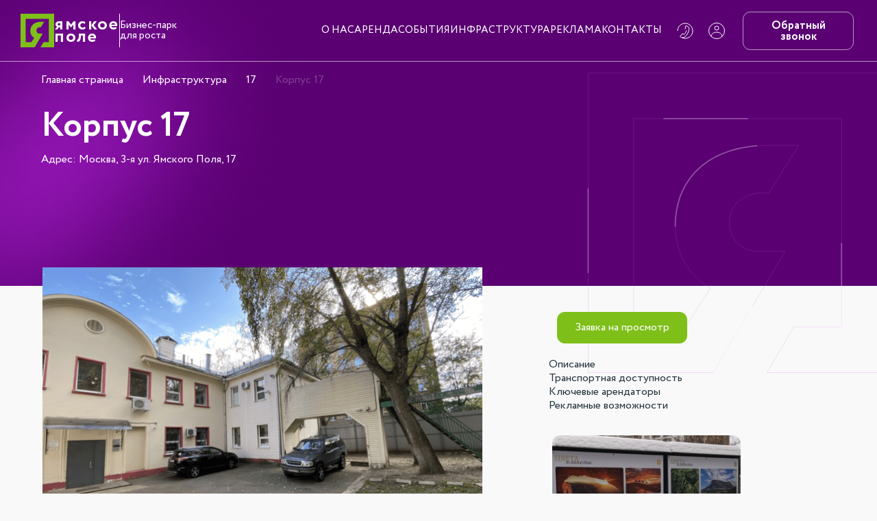

--- FILE ---
content_type: text/html; charset=UTF-8
request_url: https://yampo.ru/infrastructure/korpus-17/
body_size: 25788
content:
<!doctype html>
<html lang="ru-RU">
<head>
    <meta charset="UTF-8">
    <meta name="viewport" content="width=device-width, initial-scale=1 shrink-to-fit=no">
<!--    <link rel="profile" href="https://gmpg.org/xfn/11">-->
    <meta name='robots' content='index, follow, max-image-preview:large, max-snippet:-1, max-video-preview:-1' />

	<!-- This site is optimized with the Yoast SEO plugin v26.0 - https://yoast.com/wordpress/plugins/seo/ -->
	<title>Ямское поле</title>
	<link rel="canonical" href="https://yampo.ru/infrastructure/korpus-17/" />
	<meta property="og:locale" content="ru_RU" />
	<meta property="og:type" content="article" />
	<meta property="og:title" content="Ямское поле" />
	<meta property="og:url" content="https://yampo.ru/infrastructure/korpus-17/" />
	<meta property="og:site_name" content="Ямское поле" />
	<meta property="article:modified_time" content="2022-09-30T10:49:23+00:00" />
	<meta name="twitter:card" content="summary_large_image" />
	<script type="application/ld+json" class="yoast-schema-graph">{"@context":"https://schema.org","@graph":[{"@type":"WebPage","@id":"https://yampo.ru/infrastructure/korpus-17/","url":"https://yampo.ru/infrastructure/korpus-17/","name":"Ямское поле","isPartOf":{"@id":"https://yampo.ru/#website"},"datePublished":"2022-09-30T07:19:33+00:00","dateModified":"2022-09-30T10:49:23+00:00","breadcrumb":{"@id":"https://yampo.ru/infrastructure/korpus-17/#breadcrumb"},"inLanguage":"ru-RU","potentialAction":[{"@type":"ReadAction","target":["https://yampo.ru/infrastructure/korpus-17/"]}]},{"@type":"BreadcrumbList","@id":"https://yampo.ru/infrastructure/korpus-17/#breadcrumb","itemListElement":[{"@type":"ListItem","position":1,"name":"Главная страница","item":"https://yampo.ru/"},{"@type":"ListItem","position":2,"name":"Инфраструктура","item":"https://yampo.ru/infrastructure/"},{"@type":"ListItem","position":3,"name":"17","item":"https://yampo.ru/infrastructure-part/korpus-17/"},{"@type":"ListItem","position":4,"name":"Корпус 17"}]},{"@type":"WebSite","@id":"https://yampo.ru/#website","url":"https://yampo.ru/","name":"Ямское поле","description":"Прямая аренда офисов класса B","publisher":{"@id":"https://yampo.ru/#organization"},"potentialAction":[{"@type":"SearchAction","target":{"@type":"EntryPoint","urlTemplate":"https://yampo.ru/?s={search_term_string}"},"query-input":{"@type":"PropertyValueSpecification","valueRequired":true,"valueName":"search_term_string"}}],"inLanguage":"ru-RU"},{"@type":"Organization","@id":"https://yampo.ru/#organization","name":"Бизнес-парк Ямское поле","url":"https://yampo.ru/","logo":{"@type":"ImageObject","inLanguage":"ru-RU","@id":"https://yampo.ru/#/schema/logo/image/","url":"https://yampo.ru/wp-content/uploads/2022/09/yampo.jpg","contentUrl":"https://yampo.ru/wp-content/uploads/2022/09/yampo.jpg","width":200,"height":200,"caption":"Бизнес-парк Ямское поле"},"image":{"@id":"https://yampo.ru/#/schema/logo/image/"}}]}</script>
	<!-- / Yoast SEO plugin. -->


<link rel='dns-prefetch' href='//ajax.googleapis.com' />
<link rel="alternate" type="application/rss+xml" title="Ямское поле &raquo; Лента" href="https://yampo.ru/feed/" />
<link rel="alternate" type="application/rss+xml" title="Ямское поле &raquo; Лента комментариев" href="https://yampo.ru/comments/feed/" />
<link rel="alternate" title="oEmbed (JSON)" type="application/json+oembed" href="https://yampo.ru/wp-json/oembed/1.0/embed?url=https%3A%2F%2Fyampo.ru%2Finfrastructure%2Fkorpus-17%2F" />
<link rel="alternate" title="oEmbed (XML)" type="text/xml+oembed" href="https://yampo.ru/wp-json/oembed/1.0/embed?url=https%3A%2F%2Fyampo.ru%2Finfrastructure%2Fkorpus-17%2F&#038;format=xml" />
<style id='wp-img-auto-sizes-contain-inline-css'>
img:is([sizes=auto i],[sizes^="auto," i]){contain-intrinsic-size:3000px 1500px}
/*# sourceURL=wp-img-auto-sizes-contain-inline-css */
</style>
<link data-minify="1" rel='stylesheet' id='swiper-css' href='https://yampo.ru/wp-content/cache/min/1/wp-content/plugins/elementor/assets/lib/swiper/v8/css/swiper.min.css?ver=1767383082' media='all' />
<link data-minify="1" rel='stylesheet' id='fancy-css' href='https://yampo.ru/wp-content/cache/min/1/wp-content/themes/landio-child/assets/css/fancybox.css?ver=1767383082' media='all' />
<style id='wp-emoji-styles-inline-css'>

	img.wp-smiley, img.emoji {
		display: inline !important;
		border: none !important;
		box-shadow: none !important;
		height: 1em !important;
		width: 1em !important;
		margin: 0 0.07em !important;
		vertical-align: -0.1em !important;
		background: none !important;
		padding: 0 !important;
	}
/*# sourceURL=wp-emoji-styles-inline-css */
</style>
<link rel='stylesheet' id='wp-block-library-css' href='https://yampo.ru/wp-includes/css/dist/block-library/style.min.css?ver=6.9' media='all' />

<style id='classic-theme-styles-inline-css'>
/*! This file is auto-generated */
.wp-block-button__link{color:#fff;background-color:#32373c;border-radius:9999px;box-shadow:none;text-decoration:none;padding:calc(.667em + 2px) calc(1.333em + 2px);font-size:1.125em}.wp-block-file__button{background:#32373c;color:#fff;text-decoration:none}
/*# sourceURL=/wp-includes/css/classic-themes.min.css */
</style>
<link data-minify="1" rel='stylesheet' id='child-style-less-css' href='https://yampo.ru/wp-content/cache/min/1/wp-content/themes/landio-child/assets/css/style.css?ver=1767383082' media='all' />
<link rel='stylesheet' id='elementor-frontend-css' href='https://yampo.ru/wp-content/plugins/elementor/assets/css/frontend.min.css?ver=3.32.3' media='all' />
<link rel='stylesheet' id='widget-heading-css' href='https://yampo.ru/wp-content/plugins/elementor/assets/css/widget-heading.min.css?ver=3.32.3' media='all' />
<link rel='stylesheet' id='widget-form-css' href='https://yampo.ru/wp-content/plugins/elementor-pro/assets/css/widget-form.min.css?ver=3.32.2' media='all' />
<link rel='stylesheet' id='e-popup-css' href='https://yampo.ru/wp-content/plugins/elementor-pro/assets/css/conditionals/popup.min.css?ver=3.32.2' media='all' />
<link data-minify="1" rel='stylesheet' id='elementor-icons-css' href='https://yampo.ru/wp-content/cache/min/1/wp-content/plugins/elementor/assets/lib/eicons/css/elementor-icons.min.css?ver=1767383082' media='all' />
<link rel='stylesheet' id='elementor-post-177-css' href='https://yampo.ru/wp-content/uploads/elementor/css/post-177.css?ver=1767382778' media='all' />
<link data-minify="1" rel='stylesheet' id='copyright-afonico-css' href='https://yampo.ru/wp-content/cache/min/1/wp-content/themes/landio-child/assets/copyright/style.css?ver=1767383082' media='all' />
<link data-minify="1" rel='stylesheet' id='uicore_global-css' href='https://yampo.ru/wp-content/cache/min/1/wp-content/uploads/uicore-global.css?ver=1767383082' media='all' />
<link data-minify="1" rel='stylesheet' id='bdt-uikit-css' href='https://yampo.ru/wp-content/cache/min/1/wp-content/plugins/bdthemes-element-pack/assets/css/bdt-uikit.css?ver=1767383082' media='all' />
<link data-minify="1" rel='stylesheet' id='ep-helper-css' href='https://yampo.ru/wp-content/cache/min/1/wp-content/plugins/bdthemes-element-pack/assets/css/ep-helper.css?ver=1767383082' media='all' />
<link rel='stylesheet' id='elementor-gf-inter-css' href='https://fonts.googleapis.com/css?family=Inter:100,100italic,200,200italic,300,300italic,400,400italic,500,500italic,600,600italic,700,700italic,800,800italic,900,900italic&#038;display=auto&#038;subset=cyrillic' media='all' />
<link rel='stylesheet' id='elementor-gf-dmsans-css' href='https://fonts.googleapis.com/css?family=DM+Sans:100,100italic,200,200italic,300,300italic,400,400italic,500,500italic,600,600italic,700,700italic,800,800italic,900,900italic&#038;display=auto&#038;subset=cyrillic' media='all' />
<script data-minify="1" src="https://yampo.ru/wp-content/cache/min/1/ajax/libs/jquery/1/jquery.min.js?ver=1766418665" id="jquery-js"></script>
<script data-minify="1" src="https://yampo.ru/wp-content/cache/min/1/wp-content/themes/landio-child/assets/js/yan.js?ver=1766418665" id="yan-js"></script>
<script data-minify="1" src="https://yampo.ru/wp-content/cache/min/1/wp-content/themes/landio-child/assets/js/history.js?ver=1766418665" id="history-js"></script>
<script data-minify="1" src="https://yampo.ru/wp-content/cache/min/1/wp-content/themes/landio-child/assets/js/infrastructura-map.js?ver=1766418665" id="infrastructura-js"></script>
<script data-minify="1" src="https://yampo.ru/wp-content/cache/min/1/wp-content/themes/landio-child/assets/js/yandex-map.js?ver=1766418665" id="ya-map-js"></script>
<script data-minify="1" src="https://yampo.ru/wp-content/cache/min/1/wp-content/themes/landio-child/assets/js/preloader.js?ver=1766418665" id="preloader-js"></script>
<script data-minify="1" src="https://yampo.ru/wp-content/cache/min/1/wp-content/themes/landio-child/assets/js/loadmore.js?ver=1766418665" id="loadmore-js"></script>
<script data-minify="1" src="https://yampo.ru/wp-content/cache/min/1/wp-content/themes/landio-child/assets/js/scroll-link.js?ver=1766418665" id="scroll-link-js"></script>
<script data-minify="1" src="https://yampo.ru/wp-content/cache/min/1/wp-content/themes/landio-child/assets/js/speed-number.js?ver=1766418665" id="speed-number-js"></script>
<script src="https://yampo.ru/wp-content/themes/landio-child/assets/lib/sticksy.min.js?ver=6.9" id="sticksy-js"></script>
<script data-minify="1" src="https://yampo.ru/wp-content/cache/min/1/wp-content/themes/landio-child/assets/lib/fancybox.umd.js?ver=1766418665" id="fancy-js"></script>
<link rel="https://api.w.org/" href="https://yampo.ru/wp-json/" /><link rel="EditURI" type="application/rsd+xml" title="RSD" href="https://yampo.ru/xmlrpc.php?rsd" />
<meta name="generator" content="WordPress 6.9" />
<link rel='shortlink' href='https://yampo.ru/?p=3338' />
	<style>
		.class_gwp_my_template_file {
			cursor:help;
		}
	</style>
	    <meta name="author" content="Afonico MD" /> 
<meta name="cmsmagazine" content="80ec8917da5ef485b2b56bb185de73b2" />    <meta name="generator" content="Elementor 3.32.3; features: additional_custom_breakpoints; settings: css_print_method-external, google_font-enabled, font_display-auto">
<style>.recentcomments a{display:inline !important;padding:0 !important;margin:0 !important;}</style><meta name="theme-color" content="#FFFFFF" />
        <link rel="shortcut icon" href="https://yampo.ru/wp-content/plugins/uicore-framework/assets/img/favicon.png" >
		<link rel="icon" href="https://yampo.ru/wp-content/plugins/uicore-framework/assets/img/favicon.png" >
		<link rel="apple-touch-icon" sizes="152x152" href="https://yampo.ru/wp-content/plugins/uicore-framework/assets/img/favicon.png">
		<link rel="apple-touch-icon" sizes="120x120" href="https://yampo.ru/wp-content/plugins/uicore-framework/assets/img/favicon.png">
		<link rel="apple-touch-icon" sizes="76x76" href="https://yampo.ru/wp-content/plugins/uicore-framework/assets/img/favicon.png">
        <link rel="apple-touch-icon" href="https://yampo.ru/wp-content/plugins/uicore-framework/assets/img/favicon.png">
        			<style>
				.e-con.e-parent:nth-of-type(n+4):not(.e-lazyloaded):not(.e-no-lazyload),
				.e-con.e-parent:nth-of-type(n+4):not(.e-lazyloaded):not(.e-no-lazyload) * {
					background-image: none !important;
				}
				@media screen and (max-height: 1024px) {
					.e-con.e-parent:nth-of-type(n+3):not(.e-lazyloaded):not(.e-no-lazyload),
					.e-con.e-parent:nth-of-type(n+3):not(.e-lazyloaded):not(.e-no-lazyload) * {
						background-image: none !important;
					}
				}
				@media screen and (max-height: 640px) {
					.e-con.e-parent:nth-of-type(n+2):not(.e-lazyloaded):not(.e-no-lazyload),
					.e-con.e-parent:nth-of-type(n+2):not(.e-lazyloaded):not(.e-no-lazyload) * {
						background-image: none !important;
					}
				}
			</style>
			<link rel="icon" href="https://yampo.ru/wp-content/uploads/2022/09/yampo-150x150.jpg" sizes="32x32" />
<link rel="icon" href="https://yampo.ru/wp-content/uploads/2022/09/yampo.jpg" sizes="192x192" />
<link rel="apple-touch-icon" href="https://yampo.ru/wp-content/uploads/2022/09/yampo.jpg" />
<meta name="msapplication-TileImage" content="https://yampo.ru/wp-content/uploads/2022/09/yampo.jpg" />

    <!-- Yandex.Metrika counter -->
    <script type="text/javascript" >
        (function(m,e,t,r,i,k,a){m[i]=m[i]||function(){(m[i].a=m[i].a||[]).push(arguments)};
            m[i].l=1*new Date();
            for (var j = 0; j < document.scripts.length; j++) {if (document.scripts[j].src === r) { return; }}
            k=e.createElement(t),a=e.getElementsByTagName(t)[0],k.async=1,k.src=r,a.parentNode.insertBefore(k,a)})
        (window, document, "script", "https://mc.yandex.ru/metrika/tag.js", "ym");

        ym(30620092, "init", {
            clickmap:true,
            trackLinks:true,
            accurateTrackBounce:true
        });
    </script>
    <noscript><div><img src="https://mc.yandex.ru/watch/30620092" style="position:absolute; left:-9999px;" alt="" /></div></noscript>
    <!-- /Yandex.Metrika counter -->
<link rel='stylesheet' id='elementor-post-3376-css' href='https://yampo.ru/wp-content/uploads/elementor/css/post-3376.css?ver=1767382778' media='all' />
<link rel='stylesheet' id='elementor-post-1076-css' href='https://yampo.ru/wp-content/uploads/elementor/css/post-1076.css?ver=1767382778' media='all' />
<link rel='stylesheet' id='elementor-post-1401-css' href='https://yampo.ru/wp-content/uploads/elementor/css/post-1401.css?ver=1767383086' media='all' />
<meta name="generator" content="WP Rocket 3.19.4" data-wpr-features="wpr_minify_js wpr_minify_css" /></head>
<div class="preloader">
    <svg class="preloader__image" role="img" xmlns="http://www.w3.org/2000/svg" viewBox="0 0 512 512">
        <path fill="#9C19BF"
              d="M304 48c0 26.51-21.49 48-48 48s-48-21.49-48-48 21.49-48 48-48 48 21.49 48 48zm-48 368c-26.51 0-48 21.49-48 48s21.49 48 48 48 48-21.49 48-48-21.49-48-48-48zm208-208c-26.51 0-48 21.49-48 48s21.49 48 48 48 48-21.49 48-48-21.49-48-48-48zM96 256c0-26.51-21.49-48-48-48S0 229.49 0 256s21.49 48 48 48 48-21.49 48-48zm12.922 99.078c-26.51 0-48 21.49-48 48s21.49 48 48 48 48-21.49 48-48c0-26.509-21.491-48-48-48zm294.156 0c-26.51 0-48 21.49-48 48s21.49 48 48 48 48-21.49 48-48c0-26.509-21.49-48-48-48zM108.922 60.922c-26.51 0-48 21.49-48 48s21.49 48 48 48 48-21.49 48-48-21.491-48-48-48z">
        </path>
    </svg>
</div>
<div class="plan-img-pop">
    <div class="pop-img"  >
        <div class="btn-x-pop">
            <svg width="47" height="47" viewBox="0 0 47 47" fill="none" xmlns="http://www.w3.org/2000/svg">
                <circle cx="23.5" cy="23.5" r="23" fill="white" stroke="#96A6B3"/>
                <line x1="31.7784" y1="15.2218" x2="16.222" y2="30.7781" stroke="#354551" stroke-width="2"/>
                <line x1="16.2218" y1="15.2216" x2="31.7781" y2="30.778" stroke="#354551" stroke-width="2"/>
            </svg>
        </div>
        <img src="" alt="" >
    </div>
</div>
<header class="header">
    <div class="header-wrap">
        <div class="mobile-menu-nav">
            <div class="mobile-nav"><ul id="menu-main-menu" class="mobile-items"><li class="menu-item menu-item-type-post_type menu-item-object-page menu-item-has-children menu-item-660"><a href="https://yampo.ru/upravlyayushhaya-kompaniya/">О нас</a>
<ul class="sub-menu">
	<li class="menu-item menu-item-type-post_type menu-item-object-page menu-item-3190"><a href="https://yampo.ru/upravlyayushhaya-kompaniya/">О нас</a></li>
	<li class="menu-item menu-item-type-post_type menu-item-object-page menu-item-662"><a href="https://yampo.ru/upravlyayushhaya-kompaniya/galereya/">Галерея</a></li>
	<li class="menu-item menu-item-type-post_type menu-item-object-page menu-item-663"><a href="https://yampo.ru/upravlyayushhaya-kompaniya/istoriya-razvitiya/">История развития</a></li>
	<li class="menu-item menu-item-type-post_type menu-item-object-page menu-item-2400"><a href="https://yampo.ru/upravlyayushhaya-kompaniya/akczioneram/">Акционерам</a></li>
</ul>
</li>
<li class="menu-item menu-item-type-post_type menu-item-object-page menu-item-has-children menu-item-7808"><a href="https://yampo.ru/arenda/pomeshheniya/">Аренда</a>
<ul class="sub-menu">
	<li class="menu-item menu-item-type-post_type menu-item-object-page menu-item-668"><a href="https://yampo.ru/arenda/pomeshheniya/">Помещения</a></li>
</ul>
</li>
<li class="menu-item menu-item-type-post_type menu-item-object-page menu-item-665"><a href="https://yampo.ru/event/">События</a></li>
<li class="menu-item menu-item-type-post_type menu-item-object-page menu-item-has-children menu-item-666"><a href="https://yampo.ru/infrastrukture/">Инфраструктура</a>
<ul class="sub-menu">
	<li class="menu-item menu-item-type-post_type menu-item-object-page menu-item-3391"><a href="https://yampo.ru/infrastrukture/">Схема корпусов</a></li>
	<li class="menu-item menu-item-type-post_type menu-item-object-page menu-item-667"><a href="https://yampo.ru/infrastrukture/arendatory/">Наши арендаторы</a></li>
</ul>
</li>
<li class="menu-item menu-item-type-post_type menu-item-object-page menu-item-741"><a href="https://yampo.ru/market/">Реклама</a></li>
<li class="menu-item menu-item-type-custom menu-item-object-custom menu-item-31"><a href="/contact/">Контакты</a></li>
</ul></div>            <div class="mobile-pres">
                <svg width="26" height="31" viewBox="0 0 26 31" fill="none" xmlns="http://www.w3.org/2000/svg">
                    <path fill-rule="evenodd" clip-rule="evenodd" d="M4.94121 0H17.367L25.1875 7.80878V27.7006C25.1875 29.5205 23.7099 31 21.8957 31H4.94121C3.12591 31 1.64846 29.5205 1.64846 27.7006V26.2221H1.32685C0.594126 26.2221 0 25.6274 0 24.8926V16.8296C0 16.0948 0.59419 15.5 1.32685 15.5H1.64846V3.29939C1.64846 1.48146 3.12591 0 4.94121 0ZM5.18639 18.1692C4.41632 18.1692 3.86974 18.2188 3.48089 18.2847V23.8024H4.73087V21.803C4.84714 21.8191 4.99582 21.8274 5.16169 21.8274C5.90699 21.8274 6.54411 21.6449 6.97493 21.2386C7.30616 20.9235 7.48821 20.4583 7.48821 19.9111C7.48821 19.3638 7.24796 18.8988 6.89196 18.617C6.51928 18.318 5.96462 18.1692 5.18639 18.1692ZM4.94121 28.9794H21.8957C22.5985 28.9794 23.1699 28.4059 23.1699 27.7005L23.1223 8.60921L18.8961 8.62137C17.6351 8.62137 16.6126 7.5959 16.6126 6.33324V2.01037L4.94121 2.02258C4.23838 2.02258 3.66595 2.59611 3.66595 3.29939V15.5H19.471C20.2038 15.5 20.7979 16.0948 20.7979 16.8296V24.8926C20.7979 25.6274 20.2038 26.2221 19.471 26.2221H3.66595V27.7006C3.66595 28.4059 4.23832 28.9794 4.94121 28.9794ZM8.29421 18.2847V23.777C8.6087 23.8185 9.07231 23.86 9.72669 23.86C10.8194 23.86 11.7138 23.6279 12.3014 23.1385C12.84 22.6826 13.2288 21.9438 13.2288 20.8737C13.2288 19.8858 12.8648 19.1977 12.2853 18.766C11.7468 18.3597 11.0596 18.1692 9.99978 18.1692C9.36209 18.1692 8.75782 18.2107 8.29421 18.2847ZM17.3307 21.5537V20.5252H15.3268V19.2473H17.4712V18.2107H14.0601V23.8024H15.3268V21.5537H17.3307ZM6.45846 19.9874C6.45846 19.6039 6.00021 19.3752 5.19167 19.3752C4.86151 19.3752 4.63791 19.3941 4.52096 19.4122V20.6427C4.65944 20.6608 4.82968 20.6669 5.06433 20.6669C5.92614 20.6669 6.45846 20.414 6.45846 19.9874ZM10.1633 19.3752C9.92881 19.3752 9.77724 19.4005 9.68759 19.4267V23.2238C9.77729 23.2501 9.92213 23.2501 10.0531 23.2501C11.0045 23.2585 11.625 22.6043 11.625 21.218C11.6318 20.0125 11.0663 19.3752 10.1633 19.3752Z" fill="#7FBF19"/>
                </svg>
                <a class="link-line-one" target="_blank" href=" https://yampo.ru/wp-content/uploads/2023/03/prezentacziya-yamskoe_pole-3.pdf">
                    <span>Скачать презентацию</span> <br>
                    <span>Бизнес-парка «Ямское поле»</span>
                </a>
            </div>
            <div>
                		<div data-elementor-type="section" data-elementor-id="3376" class="elementor elementor-3376" data-elementor-post-type="elementor_library">
					<section class="elementor-section elementor-top-section elementor-element elementor-element-5c30bb6 elementor-section-boxed elementor-section-height-default elementor-section-height-default" data-id="5c30bb6" data-element_type="section">
						<div class="elementor-container elementor-column-gap-default">
					<div class="elementor-column elementor-col-100 elementor-top-column elementor-element elementor-element-dbbe125 btn-pop-cl" data-id="dbbe125" data-element_type="column">
			<div class="elementor-widget-wrap elementor-element-populated">
						<div class="elementor-element elementor-element-6c79bfd elementor-widget__width-inherit btn-pop-consult-tr elementor-widget elementor-widget-button" data-id="6c79bfd" data-element_type="widget" data-widget_type="button.default">
				<div class="elementor-widget-container">
									<div class="elementor-button-wrapper">
					<a class="elementor-button elementor-button-link elementor-size-sm" href="#elementor-action%3Aaction%3Dpopup%3Aopen%26settings%3DeyJpZCI6IjE3NyIsInRvZ2dsZSI6ZmFsc2V9">
						<span class="elementor-button-content-wrapper">
									<span class="elementor-button-text">Перезвоните мне</span>
					</span>
					</a>
				</div>
								</div>
				</div>
					</div>
		</div>
					</div>
		</section>
				</div>
		            </div>
            <div class="mobile-menu-adress" >
                <a href="https://yandex.ru/maps/-/CCUZE0bxtA">
                    <span>Москва, 3-я ул. Ямского Поля, 2</span>
                    <div>
                        <svg width="17" height="20" viewBox="0 0 17 20" fill="none" xmlns="http://www.w3.org/2000/svg">
                            <path fill-rule="evenodd" clip-rule="evenodd" d="M7.43925 5.33542C11.4714 4.19272 12.681 9.9062 9.25371 10.7632C5.42319 11.7155 3.70953 6.38289 7.43925 5.33542ZM8.9513 19.9048C10.0601 17.6194 9.45531 17.6194 13.0842 14.9531C20.7453 9.23962 16.1083 -0.187608 8.24568 0.00284153C3.20552 0.0980661 -0.927416 4.4784 0.181419 9.71575C1.18945 14.3817 5.9272 15.4292 7.43925 18.3812C7.74166 18.8573 7.84246 19.5239 8.04407 20L8.9513 19.9048Z" fill="#FF4433"/>
                        </svg>
                        <span>Построить маршрут</span>
                    </div>
                </a>
            </div>
            <div>
                <div class="tel">
                    <a class="link-line-one" href="tel:+7 (495) 274 00 26"> <span>+7 (495) 274 00 26</span></a>
                </div>
                <div  class="tel">
                    <a class="link-line-one" href="mailto:info@yampo.ru"><span>info@yampo.ru</span></a>
                </div>
            </div>
            <div class="soc-block">
                <div class="soc-icons">
                    <div class="soc-icon">
                        <svg width="30" height="30" viewBox="0 0 30 30" fill="none" xmlns="http://www.w3.org/2000/svg">
                            <rect width="30" height="30" rx="15" fill="#9C19BF"/>
                            <path d="M15.5676 19.9952C15.5676 19.9952 15.584 18.7385 15.584 16.7973C18.6107 17.1949 19.3889 19.9952 19.3889 19.9952H22C22 19.9952 21.5218 17.2107 18.2802 15.522C21.1749 13.5356 21.4226 11.0855 21.4226 11.0855H19.0576C17.8639 14.4742 15.5676 14.6336 15.5676 14.6336V11.0726H13.1363C13.1363 11.0726 13.1691 13.8714 13.1363 17.2444C9.44784 16.2088 9.54706 11.0726 9.54706 11.0223C9.54706 10.9721 7.00007 11.0223 7.00007 11.0223C6.99485 12.1103 7.25671 20.2262 15.5676 19.9952Z" fill="#FFFFFF"/>
                        </svg>
                    </div>
                    <div class="soc-icon">
                        <svg width="30" height="30" viewBox="0 0 30 30" fill="none" xmlns="http://www.w3.org/2000/svg">
                            <rect width="30" height="30" rx="15" fill="#9C19BF"/>
                            <path d="M22.9593 11.7041C22.9218 10.8539 22.7843 10.2694 22.5874 9.763C22.3842 9.22542 22.0715 8.74412 21.662 8.34402C21.2618 7.93769 20.7772 7.62195 20.2458 7.42196C19.7363 7.22502 19.1548 7.08754 18.3044 7.05006C17.4478 7.0094 17.1758 7 15.0031 7C12.8304 7 12.5584 7.0094 11.705 7.04688C10.8546 7.08437 10.2701 7.22197 9.76365 7.41878C9.22584 7.62195 8.74445 7.93451 8.34427 8.34402C7.93786 8.74412 7.62219 9.22859 7.42204 9.75995C7.22506 10.2694 7.08756 10.8507 7.05007 11.7009C7.0094 12.5574 7 12.8293 7 15.0016C7 17.1739 7.0094 17.4458 7.04689 18.2991C7.08438 19.1493 7.22201 19.7337 7.41899 20.2402C7.62219 20.7778 7.93786 21.2591 8.34427 21.6592C8.74445 22.0655 9.22902 22.3812 9.76047 22.5812C10.2701 22.7782 10.8515 22.9156 11.7019 22.9531C12.5553 22.9907 12.8273 23 15.0001 23C17.1728 23 17.4447 22.9907 18.2982 22.9531C19.1485 22.9156 19.7331 22.7782 20.2395 22.5812C21.315 22.1655 22.1653 21.3153 22.5811 20.2402C22.778 19.7307 22.9156 19.1493 22.9531 18.2991C22.9906 17.4458 23 17.1739 23 15.0016C23 12.8293 22.9968 12.5574 22.9593 11.7041ZM21.5182 18.2366C21.4838 19.018 21.3525 19.44 21.2431 19.7213C20.9742 20.4183 20.4209 20.9715 19.7237 21.2404C19.4423 21.3498 19.0172 21.481 18.2387 21.5153C17.3947 21.5529 17.1415 21.5622 15.0063 21.5622C12.8711 21.5622 12.6147 21.5529 11.7737 21.5153C10.9922 21.481 10.5701 21.3498 10.2888 21.2404C9.94182 21.1122 9.62602 20.909 9.3697 20.6433C9.10397 20.3839 8.90076 20.0713 8.77254 19.7244C8.66312 19.4431 8.53185 19.018 8.49753 18.2398C8.45992 17.3959 8.45064 17.1426 8.45064 15.0078C8.45064 12.873 8.45992 12.6167 8.49753 11.776C8.53185 10.9946 8.66312 10.5726 8.77254 10.2913C8.90076 9.94431 9.10397 9.6287 9.37287 9.3723C9.63225 9.10662 9.94487 8.90345 10.2919 8.77538C10.5733 8.66598 10.9985 8.53473 11.7769 8.5003C12.621 8.46281 12.8742 8.45341 15.0093 8.45341C17.1477 8.45341 17.4009 8.46281 18.2419 8.5003C19.0235 8.53473 19.4455 8.66598 19.7269 8.77538C20.0738 8.90345 20.3896 9.10662 20.6459 9.3723C20.9117 9.63175 21.1149 9.94431 21.2431 10.2913C21.3525 10.5726 21.4838 10.9976 21.5182 11.776C21.5557 12.6199 21.5651 12.873 21.5651 15.0078C21.5651 17.1426 21.5557 17.3927 21.5182 18.2366Z" fill="#FFFFFF"/>
                            <path d="M15.0031 10.8914C12.7336 10.8914 10.8921 12.7324 10.8921 15.0016C10.8921 17.2709 12.7336 19.1118 15.0031 19.1118C17.2728 19.1118 19.1141 17.2709 19.1141 15.0016C19.1141 12.7324 17.2728 10.8914 15.0031 10.8914ZM15.0031 17.6678C13.5307 17.6678 12.3364 16.4738 12.3364 15.0016C12.3364 13.5294 13.5307 12.3354 15.0031 12.3354C16.4756 12.3354 17.6698 13.5294 17.6698 15.0016C17.6698 16.4738 16.4756 17.6678 15.0031 17.6678Z" fill="#FFFFFF"/>
                            <path d="M20.2365 10.7289C20.2365 11.2588 19.8068 11.6884 19.2766 11.6884C18.7467 11.6884 18.3169 11.2588 18.3169 10.7289C18.3169 10.1989 18.7467 9.76935 19.2766 9.76935C19.8068 9.76935 20.2365 10.1989 20.2365 10.7289Z" fill="white"/>
                        </svg>
                    </div>
                </div>
            </div>

        </div>
        <div class="header-wrap-left">
            <div class="mobile-menu">
                <div class="mobile-menu-btn-wrap">
                    <span></span>
                    <span></span>
                    <span></span>
                </div>

            </div>
            <div class="header-logo">
                <a href="https://yampo.ru">
                    <svg width="49" height="49" viewBox="0 0 49 49" fill="none" xmlns="http://www.w3.org/2000/svg">
                        <path d="M0 0V49H20.5795L32.2664 29.1053H27.7494C26.9901 29.1127 26.2401 28.9384 25.5616 28.5968C24.203 27.8932 23.1717 26.5816 23.1717 24.5313C23.1717 21.4826 25.5855 19.6939 28.3671 19.6939H29.5786L34.5075 11.8097H30.0437C18.6583 11.8097 14.2516 18.1705 14.2516 25.1097C14.2516 30.1037 16.8254 33.3108 19.9176 35.1511L15.9503 41.4474H7.53759V7.55263H41.3648V41.4474H33.5809L29.1447 49H48.9024V0H0Z" fill="#7FBF19"/>
                    </svg>
                    <p>ямское <br> поле</p>
                </a>

            </div>
            <div class="header-logo-fix"></div>
            <div class="header-name">
                <p>Бизнес-парк <br> для роста</p>
            </div>
        </div>
        <div class="header-wrap-right">
            <div class="nav">
                <div class="menu-main-menu-container"><ul id="menu-main-menu-1" class="menu"><li class="menu-item menu-item-type-post_type menu-item-object-page menu-item-has-children menu-item-660"><a href="https://yampo.ru/upravlyayushhaya-kompaniya/">О нас</a>
<ul class="sub-menu">
	<li class="menu-item menu-item-type-post_type menu-item-object-page menu-item-3190"><a href="https://yampo.ru/upravlyayushhaya-kompaniya/">О нас</a></li>
	<li class="menu-item menu-item-type-post_type menu-item-object-page menu-item-662"><a href="https://yampo.ru/upravlyayushhaya-kompaniya/galereya/">Галерея</a></li>
	<li class="menu-item menu-item-type-post_type menu-item-object-page menu-item-663"><a href="https://yampo.ru/upravlyayushhaya-kompaniya/istoriya-razvitiya/">История развития</a></li>
	<li class="menu-item menu-item-type-post_type menu-item-object-page menu-item-2400"><a href="https://yampo.ru/upravlyayushhaya-kompaniya/akczioneram/">Акционерам</a></li>
</ul>
</li>
<li class="menu-item menu-item-type-post_type menu-item-object-page menu-item-has-children menu-item-7808"><a href="https://yampo.ru/arenda/pomeshheniya/">Аренда</a>
<ul class="sub-menu">
	<li class="menu-item menu-item-type-post_type menu-item-object-page menu-item-668"><a href="https://yampo.ru/arenda/pomeshheniya/">Помещения</a></li>
</ul>
</li>
<li class="menu-item menu-item-type-post_type menu-item-object-page menu-item-665"><a href="https://yampo.ru/event/">События</a></li>
<li class="menu-item menu-item-type-post_type menu-item-object-page menu-item-has-children menu-item-666"><a href="https://yampo.ru/infrastrukture/">Инфраструктура</a>
<ul class="sub-menu">
	<li class="menu-item menu-item-type-post_type menu-item-object-page menu-item-3391"><a href="https://yampo.ru/infrastrukture/">Схема корпусов</a></li>
	<li class="menu-item menu-item-type-post_type menu-item-object-page menu-item-667"><a href="https://yampo.ru/infrastrukture/arendatory/">Наши арендаторы</a></li>
</ul>
</li>
<li class="menu-item menu-item-type-post_type menu-item-object-page menu-item-741"><a href="https://yampo.ru/market/">Реклама</a></li>
<li class="menu-item menu-item-type-custom menu-item-object-custom menu-item-31"><a href="/contact/">Контакты</a></li>
</ul></div>            </div>
            <div class="header-number">
                <div class="">
                    <a href="tel:+7 (495) 274 00 26">
                        <span>+7 (495) 274 00 26</span>
                        <svg width="24" height="24" viewBox="0 0 24 24" fill="none" xmlns="http://www.w3.org/2000/svg">
                            <path d="M1 12C1 5.92487 5.92487 1 12 1C18.0751 1 23 5.92487 23 12C23 18.0751 18.0751 23 12 23C10.3621 23 8.80776 22.642 7.41103 22" stroke="white"/>
                            <path d="M14.0005 11.4998C13.0005 14.4998 11.7999 16.0765 10.3523 17.3536L8.01428 16.05L4.50049 20.4998C5.56563 21.4358 7.8364 22.278 9.00069 21.9998C14.2339 20.7493 18.2647 11.9575 17.7607 8.24391C17.4671 6.07982 14.5802 4.71341 12.9406 4.57571L11.997 9.56634" stroke="white"/>
                        </svg>
                    </a>
                </div>
            </div>
            <div title="Личный кабинет арендатора" class="header-admin">
                <a target="_blank" href=" https://lk.yampo.ru/">
                    <svg width="24" height="24" viewBox="0 0 24 24" fill="none" xmlns="http://www.w3.org/2000/svg">
                        <rect x="0.5" y="0.5" width="23" height="23" rx="11.5" stroke="white"/>
                        <circle cx="12" cy="8" r="3" stroke="white"/>
                        <path d="M20 20C20 16.6863 16.4183 14 12 14C7.58172 14 4 16.6863 4 20" stroke="white"/>
                    </svg>
                </a>
            </div>
            <div class="mobile-head-pop">
                		<div data-elementor-type="section" data-elementor-id="1076" class="elementor elementor-1076" data-elementor-post-type="elementor_library">
					<section class="elementor-section elementor-top-section elementor-element elementor-element-23f79bb elementor-section-boxed elementor-section-height-default elementor-section-height-default" data-id="23f79bb" data-element_type="section">
						<div class="elementor-container elementor-column-gap-default">
					<div class="elementor-column elementor-col-100 elementor-top-column elementor-element elementor-element-9f8f8ab" data-id="9f8f8ab" data-element_type="column">
			<div class="elementor-widget-wrap elementor-element-populated">
						<div class="elementor-element elementor-element-f41d829 elementor-widget__width-auto btn-pop-consult-tr btn-pop-cl  elementor-widget elementor-widget-button" data-id="f41d829" data-element_type="widget" data-widget_type="button.default">
				<div class="elementor-widget-container">
									<div class="elementor-button-wrapper">
					<a class="elementor-button elementor-button-link elementor-size-sm" href="#elementor-action%3Aaction%3Dpopup%3Aopen%26settings%3DeyJpZCI6IjE3NyIsInRvZ2dsZSI6ZmFsc2V9">
						<span class="elementor-button-content-wrapper">
									<span class="elementor-button-text">Обратный звонок</span>
					</span>
					</a>
				</div>
								</div>
				</div>
					</div>
		</div>
					</div>
		</section>
				</div>
		            </div>
        </div>
    </div>


</header>
<div>
    <svg  class="korpus-head-logo" width="423" height="438" viewBox="0 0 423 438" fill="none" xmlns="http://www.w3.org/2000/svg">
        <path d="M269.619 106.065H308.626L265.183 175.54H254.628C242.089 175.54 230.355 179.57 221.748 187.063C213.133 194.563 207.676 205.511 207.676 219.28C207.676 237.809 217.016 249.696 229.315 256.065L229.32 256.067C235.456 259.156 242.24 260.732 249.107 260.665C249.108 260.665 249.109 260.665 249.11 260.665L288.618 260.665L184.713 437.5H1.5V0.5H437.733V437.5H262.455L301.53 370.989H370.84H371.34V370.489V67.5113V67.0113H370.84H68.393H67.893V67.5113V370.489V370.989H68.393H143.61H143.886L144.033 370.755L179.505 314.474L179.779 314.04L179.338 313.778C151.815 297.402 128.922 268.885 128.922 224.45C128.922 193.541 138.737 163.96 161.196 142.105C183.653 120.251 218.813 106.065 269.619 106.065Z" stroke="#CA62E6" stroke-opacity="0.2"/>
        <path class="aa" opacity="0.5" d="M269.619 105.563C167.822 105.563 128.422 162.421 128.422 224.449" stroke="url(#paint0_linear_1008_5433)"/>
        <path class="aa" opacity="0.5" d="M89.9805 67.1182H234.574" stroke="url(#paint1_linear_1008_5433)"/>
        <path class="aa" opacity="0.5" d="M1.38281 147.278L1.38281 292.256" stroke="url(#paint2_linear_1008_5433)"/>
        <path class="aa" opacity="0.5" d="M371.23 227.053L371.23 372.03" stroke="url(#paint3_linear_1008_5433)"/>
        <path class="aa" d="M252.602 322.171L185.866 437.232" stroke="url(#paint4_linear_1008_5433)"/>
        <defs>
            <linearGradient id="paint0_linear_1008_5433" x1="128.334" y1="199.439" x2="161.318" y2="138.84" gradientUnits="userSpaceOnUse">
                <stop stop-color="white"/>
                <stop offset="1" stop-color="white" stop-opacity="0"/>
            </linearGradient>
            <linearGradient id="paint1_linear_1008_5433" x1="94.1994" y1="67.6185" x2="206.192" y2="67.6185" gradientUnits="userSpaceOnUse">
                <stop stop-color="white"/>
                <stop offset="1" stop-color="white" stop-opacity="0"/>
            </linearGradient>
            <linearGradient id="paint2_linear_1008_5433" x1="1.38281" y1="151.497" x2="1.38281" y2="263.49" gradientUnits="userSpaceOnUse">
                <stop stop-color="white"/>
                <stop offset="1" stop-color="white" stop-opacity="0"/>
            </linearGradient>
            <linearGradient id="paint3_linear_1008_5433" x1="371.497" y1="231.272" x2="371.497" y2="343.265" gradientUnits="userSpaceOnUse">
                <stop stop-color="white"/>
                <stop offset="1" stop-color="white" stop-opacity="0"/>
            </linearGradient>
            <linearGradient id="paint4_linear_1008_5433" x1="186.131" y1="296.474" x2="186.131" y2="408.467" gradientUnits="userSpaceOnUse">
                <stop stop-color="white"/>
                <stop offset="1" stop-color="white" stop-opacity="0"/>
            </linearGradient>
        </defs>
    </svg>

</div>
<section class="head">
    <div class="sect-head korpus-head">
        <div class="container">
            <div class="page-title-wrap">
                <p id="breadcrumbs"><span><span><a href="https://yampo.ru/">Главная страница</a></span> <span class="breadcrumb"></span> <span><a href="https://yampo.ru/infrastructure/">Инфраструктура</a></span> <span class="breadcrumb"></span> <span><a href="https://yampo.ru/infrastructure-part/korpus-17/">17</a></span> <span class="breadcrumb"></span> <span class="breadcrumb_last" aria-current="page">Корпус 17</span></span></p>                <div class="page-title">Корпус 17</div>
                <div class="page-uptitle"><a class="link-line-one" target="_blank" href="https://yandex.ru/maps/-/CCUZEIQCWB">
                        <span>Адрес: Москва, 3-я ул. Ямского Поля, 17</span>
                    </a>
                </div>
            </div>
        </div>
        <img class="head-img" src="/wp-content/themes/landio-child/assets/img/korpus-img.jpg" alt="pomesh">
    </div>
</section>
<div class="room-sect-wrapper korpus-sect-wrapper" >
    <div class="room-sect-left">
        <div class="room-sect-left-wrap" ">
        <div class="gallery checkpoint">
            <div
                    style="--swiper-navigation-color: #fff; --swiper-pagination-color: #fff"
                    class="swiper mySwiper-obj2 swiper-obect animation-check animation-top"
            >
                <div class="swiper-wrapper">
                                            <div class="swiper-slide slide-big-obect">
                            <img src="https://yampo.ru/wp-content/uploads/2022/09/index﹖itemkorpus15dirtyalias8b17c1cc89-6_640x425.png.png" />
                        </div>
                                            <div class="swiper-slide slide-big-obect">
                            <img src="https://yampo.ru/wp-content/uploads/2022/09/index﹖itemkorpus15dirtyalias72eaefaaba-4_640x425.png.png" />
                        </div>
                                            <div class="swiper-slide slide-big-obect">
                            <img src="https://yampo.ru/wp-content/uploads/2022/09/index﹖itemkorpus15dirtyalias241a3644cb-2_640x425.png.png" />
                        </div>
                                            <div class="swiper-slide slide-big-obect">
                            <img src="https://yampo.ru/wp-content/uploads/2022/09/index﹖itemkorpus15dirtyaliasa484727312-8_640x425.png.png" />
                        </div>
                                            <div class="swiper-slide slide-big-obect">
                            <img src="https://yampo.ru/wp-content/uploads/2022/09/index﹖itemkorpus15dirtyaliasd6b60f474b-5_640x425.png.png" />
                        </div>
                                            <div class="swiper-slide slide-big-obect">
                            <img src="https://yampo.ru/wp-content/uploads/2022/09/index﹖itemkorpus15dirtyaliase5e4c66bdd-7_640x425.png.png" />
                        </div>
                                            <div class="swiper-slide slide-big-obect">
                            <img src="https://yampo.ru/wp-content/uploads/2022/09/index﹖itemkorpus15dirtyaliasf6c8dab921-2_640x425.png.png" />
                        </div>
                                    </div>

                <div class="swiper-button-next swip-next-fix btn-click"></div>
                <div class="swiper-button-prev swip-prev-fix btn-click"></div>

            </div>
            <div thumbsSlider="" class="swiper mySwiper-obj animation-check animation-top">
                <div class="swiper-wrapper">
                                            <div class="swiper-slide slide-pom-fix">
                            <div class="overlay-obect"></div>
                            <img src="https://yampo.ru/wp-content/uploads/2022/09/index﹖itemkorpus15dirtyalias8b17c1cc89-6_640x425.png.png" />

                        </div>
                                            <div class="swiper-slide slide-pom-fix">
                            <div class="overlay-obect"></div>
                            <img src="https://yampo.ru/wp-content/uploads/2022/09/index﹖itemkorpus15dirtyalias72eaefaaba-4_640x425.png.png" />

                        </div>
                                            <div class="swiper-slide slide-pom-fix">
                            <div class="overlay-obect"></div>
                            <img src="https://yampo.ru/wp-content/uploads/2022/09/index﹖itemkorpus15dirtyalias241a3644cb-2_640x425.png.png" />

                        </div>
                                            <div class="swiper-slide slide-pom-fix">
                            <div class="overlay-obect"></div>
                            <img src="https://yampo.ru/wp-content/uploads/2022/09/index﹖itemkorpus15dirtyaliasa484727312-8_640x425.png.png" />

                        </div>
                                            <div class="swiper-slide slide-pom-fix">
                            <div class="overlay-obect"></div>
                            <img src="https://yampo.ru/wp-content/uploads/2022/09/index﹖itemkorpus15dirtyaliasd6b60f474b-5_640x425.png.png" />

                        </div>
                                            <div class="swiper-slide slide-pom-fix">
                            <div class="overlay-obect"></div>
                            <img src="https://yampo.ru/wp-content/uploads/2022/09/index﹖itemkorpus15dirtyaliase5e4c66bdd-7_640x425.png.png" />

                        </div>
                                            <div class="swiper-slide slide-pom-fix">
                            <div class="overlay-obect"></div>
                            <img src="https://yampo.ru/wp-content/uploads/2022/09/index﹖itemkorpus15dirtyaliasf6c8dab921-2_640x425.png.png" />

                        </div>
                                    </div>
                <div class="mySwiper-overlay-one"></div>
                <div class="mySwiper-overlay-two"></div>
            </div>
        </div>
        <div class="scroll-elem korpus-opisanie checkpoint">
            <span class="animation-check animation-top">Бизнес-парк «Ямское поле» - это деловое пространство, которое объединяет представителей малого и среднего бизнеса, ориентированных на рост и развитие.

&nbsp;

Бизнес парк расположен в престижном районе САО "Беговой" с хорошей транспортной доступностью, высоким пешеходным трафиком и развитой инфраструктурой.

&nbsp;

Территория имеет развитую инфраструктуру: точки общепита, магазины, аптека, фитнес клуб, салон красоты, турагентства, коворкинги, страховые компании и прочие

&nbsp;

Парковка на территории + городская парковка вдоль корпуса. Территория охраняется, действует пропускной режим, видеонаблюдение.

&nbsp;

Ежедневно бизнес-парк посещают 4 000 человек.

Парковка на территории + городская парковка вдоль корпуса. Территория охраняется, действует пропускной режим, видеонаблюдение.

Ежедневно бизнес-парк посещают 4 000 человек.</span>
            <span id="infrastructura-object"></span>
        </div>
        <div class="transport checkpoint">
            <p class="scroll-elem transport-title animation-check animation-top">Транспортная доступность</p>
            <div class="transport-wrap animation-check animation-top">
                <div class="transport-item">
                    <div class="transport-icon">
                        <img src="/wp-content/themes/landio-child/assets/img/svg/parking-icon.svg" alt="">
                    </div>
                    <p>Паркинг</p>
                </div>
                <div class="transport-item">
                    <div class="transport-icon">
                        <img src="/wp-content/themes/landio-child/assets/img/svg/pesh-icon.svg" alt="">
                    </div>
                    <p>Пешая</p>
                </div>
                <div class="transport-item">
                    <div class="transport-icon">
                        <img src="/wp-content/themes/landio-child/assets/img/svg/gruz-icon.svg" alt="">
                    </div>
                    <p>Грузовой поезд</p>
                </div>
                <div class="transport-item">
                    <div class="transport-icon">
                        <img src="/wp-content/themes/landio-child/assets/img/svg/trans-metro-icon.svg" alt="">
                    </div>
                    <p>Метро рядом</p>
                </div>
                <div class="transport-item">
                    <div class="transport-icon">
                        <img src="/wp-content/themes/landio-child/assets/img/svg/samokat-icon.svg" alt="">
                    </div>
                    <p>Прокат самокатов</p>
                </div>
            </div>
        </div>


            </div>

                <div class="korpus-unicle checkpoint">
            <p class="scroll-elem korpus-unicle-title animation-check animation-top">Ключевые арендаторы</p>
            <div class="arendators-unicle-wrapper korpus-unicle-wrap animation-check animation-top">
                <div class="swiper mySwiper-arend">
                    <div class="swiper-wrapper">
                                                    <div class="swiper-slide">
                                <div class="arendators-unicle-item card-hidd" style="order: ">
                                    <div class="unicle-img">
                                        <img class="img" src="https://yampo.ru/wp-content/uploads/2022/11/lo.jpg" alt="">
                                    </div>
                                    <div class="unicle-title">
                                        <p><b>ОЛИМП КЛИНИК МАРС</b></p>
                                    </div>
                                    <div class="unicle-deyatelnost">
                                        <p>медицинская клиника</p>
                                    </div>
                                    <div class="unicle-corpus">
                                        <span>Корпус:</span><span> 17</span>
                                    </div>
                                    <div>
                                                                                    <div class="site-wrap">
                                                <div class="site-svg">
                                                    <svg width="20" height="20" viewBox="0 0 20 20" fill="none" xmlns="http://www.w3.org/2000/svg">
                                                        <g clip-path="url(#clip0_410_1801)">
                                                            <path d="M0 9.61114V10.4744C0.00630435 10.5091 0.0154348 10.5438 0.0186957 10.579C0.0404348 10.8181 0.0586957 11.0577 0.083913 11.2966C0.134783 11.7791 0.237174 12.2515 0.367826 12.7187C0.945882 14.7757 2.17624 16.593 3.87652 17.9013C4.48868 18.3722 5.15359 18.7714 5.85804 19.0908C6.52252 19.3892 7.21698 19.6169 7.92978 19.77C8.4463 19.8835 8.96826 19.9642 9.4963 19.9877C10.1654 20.0166 10.8335 19.9985 11.4976 19.89C12.1907 19.7767 12.8687 19.6094 13.5263 19.3638C14.5197 18.9937 15.4465 18.4668 16.2707 17.8033C17.8712 16.5177 19.0357 14.7754 19.607 12.8117C19.8203 12.0848 19.9458 11.3352 19.9809 10.5788C19.9849 10.5436 19.9913 10.5087 20 10.4744V9.61114C19.9935 9.56798 19.9846 9.52697 19.9804 9.48467C19.9489 9.16356 19.9304 8.84071 19.8848 8.52175C19.7783 7.77744 19.577 7.05729 19.3063 6.35485C18.8728 5.22856 18.2265 4.2311 17.4437 3.31824C16.9872 2.78542 16.4611 2.32209 15.8937 1.90774C15.2709 1.45012 14.5944 1.06931 13.8791 0.773682C12.7333 0.303011 11.5435 0.0351963 10.3011 0.00347137C9.74755 -0.0121708 9.19368 0.0188732 8.64544 0.0962677C8.08978 0.1759 7.54957 0.320274 7.01913 0.500256C5.92674 0.87101 4.91587 1.39693 3.99739 2.09333C3.33652 2.59443 2.71739 3.13848 2.23326 3.81978C2.05217 4.07356 1.84783 4.31419 1.6763 4.57531C1.11854 5.4153 0.687874 6.33194 0.398043 7.29597C0.182653 8.01132 0.0553492 8.74994 0.018913 9.49568C0.0148379 9.53449 0.00852322 9.57304 0 9.61114H0ZM14.453 10.3255C14.4376 11.7027 14.2626 13.0403 13.8111 14.3362H10.7539V10.3255H14.453ZM9.32022 10.3242V14.3381H6.26087C5.88022 13.0243 5.62783 11.6956 5.62587 10.3242H9.32022ZM14.3748 8.902C14.3511 8.90911 14.327 8.91452 14.3026 8.91819C14.18 8.92617 14.0572 8.93674 13.9341 8.93976C13.5578 8.94689 13.1815 8.95401 12.805 8.95509C12.4354 8.95509 12.0659 8.95099 11.6978 8.94473C11.4228 8.9402 11.148 8.93027 10.873 8.92099C10.8334 8.91743 10.794 8.9116 10.755 8.90351V4.88176C10.767 4.87726 10.7795 4.874 10.7922 4.87205C11.6575 4.87205 12.523 4.87147 13.3885 4.87032C13.4446 4.87032 13.4609 4.89708 13.4789 4.94153C13.805 5.74174 14.0274 6.57087 14.1746 7.42028C14.2398 7.79837 14.29 8.17883 14.3439 8.55865C14.3591 8.67152 14.3643 8.78568 14.3748 8.902ZM9.24435 8.89423H5.62435C5.76022 7.51092 6.08087 6.17789 6.55087 4.87701H9.24522L9.24435 8.89423ZM18.6476 10.3248C18.6341 10.4722 18.6259 10.6086 18.6085 10.7435C18.57 11.0387 18.538 11.3352 18.4824 11.6283C18.3679 12.2379 18.1794 12.8315 17.9211 13.3962C17.7817 13.6983 17.6207 13.9922 17.4704 14.2902C17.4487 14.3353 17.4191 14.3643 17.3643 14.3666C17.2741 14.3701 17.1843 14.3832 17.0941 14.3841C16.6309 14.3891 16.1676 14.394 15.7046 14.393C15.5504 14.393 15.3965 14.3748 15.2243 14.3638C15.4115 13.7069 15.5544 13.0384 15.6522 12.3627C15.7506 11.6877 15.8014 11.0068 15.8043 10.3248H18.6476ZM4.83435 14.3299C4.8163 14.3386 4.81 14.344 4.8037 14.344C4.10109 14.344 3.3987 14.344 2.69609 14.3455C2.63804 14.3455 2.61391 14.3179 2.58913 14.2745C2.32045 13.8073 2.09329 13.3177 1.91022 12.8113C1.65474 12.1011 1.49637 11.36 1.43935 10.6079C1.43413 10.5378 1.43935 10.4668 1.43935 10.3934H4.26544C4.28012 11.7247 4.47141 13.0483 4.83435 14.3299ZM18.5083 8.96329H15.8028C15.7224 7.58213 15.4072 6.25601 14.9533 4.95751C14.9674 4.95293 14.982 4.9496 14.9967 4.94758C15.5796 4.94758 16.1626 4.94758 16.7454 4.94758C16.792 4.94758 16.8167 4.96916 16.8437 5.00088C17.3022 5.54345 17.6726 6.15376 17.9415 6.80976C18.1389 7.28454 18.2787 7.777 18.3867 8.27724C18.4348 8.5006 18.4665 8.72784 18.5072 8.96329H18.5083ZM1.48261 8.89445C1.54783 8.57505 1.60196 8.26861 1.67543 7.96648C1.94522 6.85595 2.42826 5.84641 3.14283 4.94801C3.18457 4.89557 3.22413 4.87032 3.295 4.87075C3.84543 4.87399 4.39587 4.87248 4.94717 4.87291C4.97804 4.87291 5.00891 4.87766 5.05022 4.88089C4.59 6.18781 4.27783 7.51545 4.19522 8.89488L1.48261 8.89445ZM10.7543 18.5153V15.7668H13.2296C13.213 15.8043 13.2013 15.8337 13.1874 15.8622C12.9995 16.2504 12.779 16.6222 12.5283 16.9738C12.1243 17.5398 11.6522 18.0431 11.0965 18.4665C11.0664 18.491 11.0302 18.5071 10.9917 18.5131C10.9167 18.5202 10.8407 18.5153 10.7543 18.5153ZM6.83478 15.7679H9.31913V18.511C9.15956 18.525 9.02152 18.5179 8.88804 18.4121C8.5302 18.1311 8.20376 17.8128 7.91435 17.4626C7.59245 17.0652 7.30751 16.6397 7.06304 16.1913C6.98717 16.0553 6.91457 15.9163 6.83478 15.7679ZM7.35652 3.45485C7.35435 3.44751 7.35152 3.44341 7.35261 3.44061C7.35569 3.43066 7.35992 3.4211 7.36522 3.41212C7.78998 2.7463 8.31473 2.14882 8.9213 1.64036C9.05326 1.53051 9.18109 1.55101 9.32152 1.55274V3.45485H7.35652ZM10.6802 1.55706C10.8437 1.53332 10.9941 1.52965 11.1046 1.67661C11.1324 1.71351 11.1726 1.74135 11.2072 1.77243C11.705 2.22562 12.1637 2.71183 12.5417 3.26883C12.5813 3.32688 12.6191 3.38601 12.6626 3.45161H10.6791L10.6802 1.55706ZM16.3502 15.7661C15.9239 16.3369 14.2326 17.5737 13.687 17.7125C14.13 17.1082 14.4509 16.4442 14.7322 15.7655L16.3502 15.7661ZM5.25304 15.7646C5.41435 16.1036 5.57022 16.4381 5.73261 16.7694C5.895 17.1007 6.09565 17.4071 6.29978 17.7133C5.29978 17.2198 4.40239 16.5929 3.63652 15.7646H5.25304ZM6.28978 2.41898L6.30761 2.43603C6.29043 2.46711 6.2737 2.4984 6.2563 2.52926C6.0837 2.8357 5.90848 3.14107 5.74 3.44946C5.70783 3.50837 5.67348 3.53038 5.60696 3.52974C5.2887 3.5265 4.97043 3.52844 4.65217 3.52801C4.63043 3.52801 4.60674 3.52412 4.56804 3.52067C5.07304 3.02345 5.6287 2.6391 6.28978 2.41898ZM13.6865 2.34151C14.3248 2.62218 14.9155 2.99927 15.4376 3.45938C15.0576 3.45938 14.703 3.46046 14.3485 3.45722C14.3246 3.45722 14.292 3.42939 14.2789 3.40586C14.0815 3.05496 13.8867 2.70255 13.6865 2.34151Z" fill="#9C19BF"/>
                                                        </g>
                                                        <defs>
                                                            <clipPath id="clip0_410_1801">
                                                                <rect width="20" height="20" fill="white" transform="matrix(1 0 0 -1 0 20)"/>
                                                            </clipPath>
                                                        </defs>
                                                    </svg>
                                                </div>
                                                <a class="link-line-one" href="https://olymp.clinic/clinics/mars/" target="_blank">
                                                    <b><span>https://olymp.clinic/clinics/mars/</span></b>
                                                </a>
                                            </div>
                                                                            </div>
                                </div>
                            </div>
                                                </div>
                    <div class="slider-controls">
                        <div class="swiper-button-prev prev-fix">
                            <svg width="48" height="48" viewBox="0 0 48 48" fill="none" xmlns="http://www.w3.org/2000/svg">
                                <circle cx="24" cy="24" r="23.5" stroke="#9C19BF"/>
                                <path d="M14.6464 23.6464C14.4512 23.8417 14.4512 24.1583 14.6464 24.3536L17.8284 27.5355C18.0237 27.7308 18.3403 27.7308 18.5355 27.5355C18.7308 27.3403 18.7308 27.0237 18.5355 26.8284L15.7071 24L18.5355 21.1716C18.7308 20.9763 18.7308 20.6597 18.5355 20.4645C18.3403 20.2692 18.0237 20.2692 17.8284 20.4645L14.6464 23.6464ZM15 24.5L31 24.5L31 23.5L15 23.5L15 24.5Z" fill="#9C19BF"/>
                            </svg>
                        </div>
                        <div class="swiper-button-next next-fix">
                            <svg width="48" height="48" viewBox="0 0 48 48" fill="none" xmlns="http://www.w3.org/2000/svg">
                                <circle cx="24" cy="24" r="23.5" stroke="#9C19BF"/>
                                <path d="M31.3536 24.3536C31.5488 24.1583 31.5488 23.8417 31.3536 23.6464L28.1716 20.4645C27.9763 20.2692 27.6597 20.2692 27.4645 20.4645C27.2692 20.6597 27.2692 20.9763 27.4645 21.1716L30.2929 24L27.4645 26.8284C27.2692 27.0237 27.2692 27.3403 27.4645 27.5355C27.6597 27.7308 27.9763 27.7308 28.1716 27.5355L31.3536 24.3536ZM15 24.5L31 24.5L31 23.5L15 23.5L15 24.5Z" fill="#9C19BF"/>
                            </svg>
                        </div>
                    </div>
                </div>
            </div>
        </div>
    
    <div class="reklams checkpoint" >
        <p class="scroll-elem animation-check animation-top">Рекламные возможности</p>
        <div class="reklama-wrapper animation-check animation-top">
            <div class="swiper mySwiper-rekla">
                <div class="swiper-wrapper">
                                            <div class="swiper-slide">
                            <div class="advertisement-item">

                                                                    <div id="1content" class="fancy-up">
                                        <img class="advertisement-img " src="https://yampo.ru/wp-content/uploads/2022/10/mask-group-2.jpg" alt="">
                                    </div>
                                    <img data-fancybox="" data-src="#1content" class="btn-click-up" src="/wp-content/themes/landio-child/assets/img/svg/reklama-btn.svg" alt="">
                                    <img class="advertisement-img " src="https://yampo.ru/wp-content/uploads/2022/10/mask-group-2.jpg" alt="">
                                                                   <a  href="https://yampo.ru/market/">
                                    <div class="overlay"></div>
                                    <div class="advertisement-info">
                                        <p class="advertisement-titl">Пакет Улет</p>
                                        <!--                                <p class="advertisement-desc">--><!--</p>-->
                                        <p class="advertisement-cost">
                                            <span>32000</span>
                                            <span>руб/месяц</span>
                                        </p>
                                    </div>
                                </a>
                            </div>
                        </div>
                                            <div class="swiper-slide">
                            <div class="advertisement-item">

                                                                    <div id="2content" class="fancy-up">
                                        <img class="advertisement-img " src="https://yampo.ru/wp-content/uploads/2022/10/mask-group-2.jpg" alt="">
                                    </div>
                                    <img data-fancybox="" data-src="#2content" class="btn-click-up" src="/wp-content/themes/landio-child/assets/img/svg/reklama-btn.svg" alt="">
                                    <img class="advertisement-img " src="https://yampo.ru/wp-content/uploads/2022/10/mask-group-2.jpg" alt="">
                                                                   <a  href="https://yampo.ru/market/">
                                    <div class="overlay"></div>
                                    <div class="advertisement-info">
                                        <p class="advertisement-titl">Пакет Полет</p>
                                        <!--                                <p class="advertisement-desc">--><!--</p>-->
                                        <p class="advertisement-cost">
                                            <span>28000</span>
                                            <span>руб/месяц</span>
                                        </p>
                                    </div>
                                </a>
                            </div>
                        </div>
                                    </div>
                <div class="slider-controls">
                    <div class="swiper-button-prev prev-fix">
                        <svg width="48" height="48" viewBox="0 0 48 48" fill="none" xmlns="http://www.w3.org/2000/svg">
                            <circle cx="24" cy="24" r="23.5" stroke="#9C19BF"/>
                            <path d="M14.6464 23.6464C14.4512 23.8417 14.4512 24.1583 14.6464 24.3536L17.8284 27.5355C18.0237 27.7308 18.3403 27.7308 18.5355 27.5355C18.7308 27.3403 18.7308 27.0237 18.5355 26.8284L15.7071 24L18.5355 21.1716C18.7308 20.9763 18.7308 20.6597 18.5355 20.4645C18.3403 20.2692 18.0237 20.2692 17.8284 20.4645L14.6464 23.6464ZM15 24.5L31 24.5L31 23.5L15 23.5L15 24.5Z" fill="#9C19BF"/>
                        </svg>
                    </div>
                    <div class="swiper-button-next next-fix">
                        <svg width="48" height="48" viewBox="0 0 48 48" fill="none" xmlns="http://www.w3.org/2000/svg">
                            <circle cx="24" cy="24" r="23.5" stroke="#9C19BF"/>
                            <path d="M31.3536 24.3536C31.5488 24.1583 31.5488 23.8417 31.3536 23.6464L28.1716 20.4645C27.9763 20.2692 27.6597 20.2692 27.4645 20.4645C27.2692 20.6597 27.2692 20.9763 27.4645 21.1716L30.2929 24L27.4645 26.8284C27.2692 27.0237 27.2692 27.3403 27.4645 27.5355C27.6597 27.7308 27.9763 27.7308 28.1716 27.5355L31.3536 24.3536ZM15 24.5L31 24.5L31 23.5L15 23.5L15 24.5Z" fill="#9C19BF"/>
                        </svg>
                    </div>
                </div>
            </div>
        </div>
    </div>

</div>
<div class="room-sect-right">
    <div class="widget js-sticky-widget" data-margin-top="60" data-sticky-for="1023" data-sticky-class="is-sticky">
        <div class="object-popup">
            		<div data-elementor-type="section" data-elementor-id="1401" class="elementor elementor-1401" data-elementor-post-type="elementor_library">
					<section class="elementor-section elementor-top-section elementor-element elementor-element-7cdf63c8 elementor-section-boxed elementor-section-height-default elementor-section-height-default" data-id="7cdf63c8" data-element_type="section">
						<div class="elementor-container elementor-column-gap-default">
					<div class="elementor-column elementor-col-100 elementor-top-column elementor-element elementor-element-2e5753c3" data-id="2e5753c3" data-element_type="column">
			<div class="elementor-widget-wrap elementor-element-populated">
						<div class="elementor-element elementor-element-61412823 elementor-widget__width-auto btn-pop-consult btn-pop-cl elementor-widget elementor-widget-button" data-id="61412823" data-element_type="widget" data-widget_type="button.default">
				<div class="elementor-widget-container">
									<div class="elementor-button-wrapper">
					<a class="elementor-button elementor-button-link elementor-size-sm" href="#elementor-action%3Aaction%3Dpopup%3Aopen%26settings%3DeyJpZCI6IjE3NyIsInRvZ2dsZSI6ZmFsc2V9">
						<span class="elementor-button-content-wrapper">
									<span class="elementor-button-text">Заявка на просмотр</span>
					</span>
					</a>
				</div>
								</div>
				</div>
					</div>
		</div>
					</div>
		</section>
				</div>
		        </div>
        <div class="footer-body-block-link link-color" style="row-gap: 11px">
            <div>
                <a class="scroll-btn">Описание</a>
            </div>
            <div>
                <a class="scroll-btn">Транспортная доступность</a>
            </div>
                                    <div>
                <a class="scroll-btn">Ключевые арендаторы</a>
            </div>
                        <div>
                <a class="scroll-btn">Рекламные возможности</a>
            </div>
        </div>
        <div class="object-sidebar">
                        <div class="swiper swiper-sidebar">
                <div class="swiper-wrapper">
                                            <div class="swiper-slide slide-fix slide-sidebar">
                            <a href="https://yampo.ru/event/czveta-planety-uznaem-novoe/">
                                <div class="image-box">

                                    <img class="img" src="https://yampo.ru/wp-content/uploads/2026/01/a3-297h420-mm.jpg" alt="" >

                                    <div class="image-box-info">
                                        <span class="image-label" style="background-color:#70A416">Событие</span>
                                                                                    <p class="image-box-info__title">Цвета планеты &#8212; узнаем новое!</p>
                                                                                <div>
                                            <span class="desc"></span>
                                            <div class="desc-link">
                                                <img src="/wp-content/themes/landio-child/assets/img/svg/desc_arrow.svg" alt="">
                                                <span>Подробнее</span>
                                            </div>
                                        </div>
                                    </div>
                                    <div class="overlay"></div>
                                </div>
                            </a>
                        </div>
                                            <div class="swiper-slide slide-fix slide-sidebar">
                            <a href="https://yampo.ru/event/s-novym-2026-m-godom/">
                                <div class="image-box">

                                    <img class="img" src="https://yampo.ru/wp-content/uploads/2025/12/b42c3d58bca611efa34282f1a789027d_1.jpg" alt="" >

                                    <div class="image-box-info">
                                        <span class="image-label" style="background-color:#1D669D">Статья</span>
                                                                                    <p class="image-box-info__title">С Новым 2026-м Годом!</p>
                                                                                <div>
                                            <span class="desc"></span>
                                            <div class="desc-link">
                                                <img src="/wp-content/themes/landio-child/assets/img/svg/desc_arrow.svg" alt="">
                                                <span>Подробнее</span>
                                            </div>
                                        </div>
                                    </div>
                                    <div class="overlay"></div>
                                </div>
                            </a>
                        </div>
                                            <div class="swiper-slide slide-fix slide-sidebar">
                            <a href="https://yampo.ru/event/kak-my-vstrechaem-novyj-god/">
                                <div class="image-box">

                                    <img class="img" src="https://yampo.ru/wp-content/uploads/2025/12/2.jpg" alt="" >

                                    <div class="image-box-info">
                                        <span class="image-label" style="background-color:#1D669D">Статья</span>
                                                                                    <p class="image-box-info__title">Как мы встречаем Новый Год!</p>
                                                                                <div>
                                            <span class="desc"></span>
                                            <div class="desc-link">
                                                <img src="/wp-content/themes/landio-child/assets/img/svg/desc_arrow.svg" alt="">
                                                <span>Подробнее</span>
                                            </div>
                                        </div>
                                    </div>
                                    <div class="overlay"></div>
                                </div>
                            </a>
                        </div>
                                            <div class="swiper-slide slide-fix slide-sidebar">
                            <a href="https://yampo.ru/event/zhdem-vseh-na-novogodnem-meropriyatii/">
                                <div class="image-box">

                                    <img class="img" src="https://yampo.ru/wp-content/uploads/2025/12/a3_-2-scaled.jpg" alt="" >

                                    <div class="image-box-info">
                                        <span class="image-label" style="background-color:#70A416">Событие</span>
                                                                                    <p class="image-box-info__title">Ждем всех на Новогоднем мероприятии!</p>
                                                                                <div>
                                            <span class="desc"></span>
                                            <div class="desc-link">
                                                <img src="/wp-content/themes/landio-child/assets/img/svg/desc_arrow.svg" alt="">
                                                <span>Подробнее</span>
                                            </div>
                                        </div>
                                    </div>
                                    <div class="overlay"></div>
                                </div>
                            </a>
                        </div>
                                    </div>
                <div class="slider-controls">
                    <div class="swiper-button-prev prev-fix">
                        <svg width="48" height="48" viewBox="0 0 48 48" fill="none" xmlns="http://www.w3.org/2000/svg">
                            <circle cx="24" cy="24" r="23.5" stroke="#9C19BF"/>
                            <path d="M14.6464 23.6464C14.4512 23.8417 14.4512 24.1583 14.6464 24.3536L17.8284 27.5355C18.0237 27.7308 18.3403 27.7308 18.5355 27.5355C18.7308 27.3403 18.7308 27.0237 18.5355 26.8284L15.7071 24L18.5355 21.1716C18.7308 20.9763 18.7308 20.6597 18.5355 20.4645C18.3403 20.2692 18.0237 20.2692 17.8284 20.4645L14.6464 23.6464ZM15 24.5L31 24.5L31 23.5L15 23.5L15 24.5Z" fill="#9C19BF"/>
                        </svg>
                    </div>
                    <div class="swiper-button-next next-fix">
                        <svg width="48" height="48" viewBox="0 0 48 48" fill="none" xmlns="http://www.w3.org/2000/svg">
                            <circle cx="24" cy="24" r="23.5" stroke="#9C19BF"/>
                            <path d="M31.3536 24.3536C31.5488 24.1583 31.5488 23.8417 31.3536 23.6464L28.1716 20.4645C27.9763 20.2692 27.6597 20.2692 27.4645 20.4645C27.2692 20.6597 27.2692 20.9763 27.4645 21.1716L30.2929 24L27.4645 26.8284C27.2692 27.0237 27.2692 27.3403 27.4645 27.5355C27.6597 27.7308 27.9763 27.7308 28.1716 27.5355L31.3536 24.3536ZM15 24.5L31 24.5L31 23.5L15 23.5L15 24.5Z" fill="#9C19BF"/>
                        </svg>
                    </div>
                </div>

            </div>
        </div>
    </div>
</div>
</div>
<section class="ya-map checkpoint">
    <!--            <div id="map" data-map='--><!--'></div>-->
    <img class="animation-check animation-top" src="/wp-content/themes/landio-child/assets/img/karta.jpg" alt="">
</section>


<footer>
    <div class="container">
        <div>
            <div class="footer-head">
                <div class="footer-logo">
                    <svg width="155" height="53" viewBox="0 0 155 53" fill="none" xmlns="http://www.w3.org/2000/svg">
                        <g clip-path="url(#clip0_209_601)">
                            <path d="M0 0V53H22.2041L34.8136 31.4812H29.94C29.1208 31.4893 28.3115 31.3007 27.5795 30.9313C26.1137 30.1702 25.0009 28.7515 25.0009 26.5339C25.0009 23.2363 27.6053 21.3016 30.6065 21.3016H31.9136L37.2316 12.7738H32.4155C20.1312 12.7738 15.3766 19.6538 15.3766 27.1595C15.3766 32.5611 18.1536 36.03 21.49 38.0205L17.2094 44.8308H8.13263V8.16917H44.6303V44.8308H36.2319L31.4455 53H52.7629V0H0Z" fill="#7FBF19"/>
                            <path d="M68.1295 17.4319H66.7767L64.2457 21.7357H60.8359L63.9601 16.7545C63.3198 16.3922 62.79 15.8615 62.4276 15.2194C62.0652 14.5773 61.8838 13.8481 61.9031 13.1102C61.9031 10.5858 63.5019 8.27051 67.6336 8.27051C68.4727 8.27051 70.3947 8.34822 71.1763 8.34822V21.7357H68.1295V17.4319ZM68.1295 14.5628V11.2154C67.7628 11.1707 67.394 11.1454 67.0247 11.1397C66.015 11.1397 65.1403 11.7892 65.1403 12.899C65.1403 13.8953 65.8068 14.4113 66.5288 14.5628H68.1295Z" fill="#25343F"/>
                            <path d="M77.4604 8.34863H80.533L84.639 13.9893L88.5228 8.34863H91.399V21.7361H88.3522V13.2063L84.639 18.4266H84.2006L80.5072 13.2641V21.7361H77.4604V8.34863Z" fill="#25343F"/>
                            <path d="M108.061 20.4168C107.267 21.3154 105.528 21.9649 103.719 21.9649C99.5868 21.9649 96.7305 19.2113 96.7305 15.0411C96.7305 11.1976 99.1107 8.11719 103.699 8.11719C105.47 8.11719 106.974 8.73087 107.775 9.51192L106.422 11.8073C105.698 11.3669 104.956 10.9844 103.699 10.9844C101.644 10.9844 99.9677 12.401 99.9677 15.0391C99.9677 17.4121 101.604 19.0938 104.004 19.0938C105.046 19.0908 106.06 18.7537 106.898 18.1314L108.061 20.4168Z" fill="#25343F"/>
                            <path d="M113.012 8.34863H116.058V14.1806L120.422 8.34863H124.078L119.072 14.5253L124.479 21.7361H120.601L116.051 15.3602V21.7361H113.012V8.34863Z" fill="#25343F"/>
                            <path d="M134.486 8.11719C138.543 8.11719 141.569 10.7771 141.569 15.0411C141.569 19.0958 138.543 21.9649 134.486 21.9649C130.43 21.9649 127.405 19.307 127.405 15.0411C127.409 11.1577 130.245 8.11719 134.486 8.11719ZM134.486 19.0958C137.019 19.0958 138.334 17.3025 138.334 15.0411C138.334 12.5943 136.638 10.9864 134.486 10.9864C132.278 10.9864 130.64 12.5943 130.64 15.0411C130.644 17.3344 132.358 19.0958 134.486 19.0958Z" fill="#25343F"/>
                            <path d="M146.907 8.34863H154.81V11.2158H149.958V13.5689H154.242V16.4381H149.958V18.8669H155.004V21.7361H146.911L146.907 8.34863Z" fill="#25343F"/>
                            <path d="M70.0715 34.1689H65.4061V44.6892H62.3594V31.3018H73.1183V44.6892H70.0715V34.1689Z" fill="#25343F"/>
                            <path d="M85.5335 31.0703C89.5899 31.0703 92.6168 33.7303 92.6168 37.9942C92.6168 42.0489 89.5899 44.9181 85.5335 44.9181C81.4771 44.9181 78.4502 42.2601 78.4502 37.9942C78.4502 34.1128 81.2867 31.0703 85.5335 31.0703ZM85.5335 42.0489C88.0665 42.0489 89.3797 40.2557 89.3797 37.9942C89.3797 35.5474 87.6857 33.9395 85.5335 33.9395C83.3258 33.9395 81.6874 35.5474 81.6874 37.9942C81.6874 40.2895 83.4012 42.0409 85.5335 42.0409V42.0489Z" fill="#25343F"/>
                            <path d="M105.089 34.1689H102.154L101.868 36.6954C101.075 43.7528 99.3926 45.2053 96.2705 44.6892L96.328 41.6288C97.4309 41.828 98.5734 41.3996 99.105 33.9796L99.3034 31.3018H108.138V44.6892H105.089V34.1689Z" fill="#25343F"/>
                            <path d="M114.42 31.3018H122.322V34.1689H117.467V36.5221H121.751V39.3912H117.467V41.8201H122.513V44.6892H114.42V31.3018Z" fill="#25343F"/>
                        </g>
                        <defs>
                            <clipPath id="clip0_209_601">
                                <rect width="155" height="53" fill="white"/>
                            </clipPath>
                        </defs>
                    </svg>
                </div>
                <div class="footer-admin">

                    <a class="link-line-one" target="_blank" href="https://lk.yampo.ru/">
                        <svg width="24" height="24" viewBox="0 0 24 24" fill="none" xmlns="http://www.w3.org/2000/svg">
                            <rect x="0.5" y="0.5" width="23" height="23" rx="11.5" stroke="#5A0072"/>
                            <circle cx="12" cy="8" r="3" stroke="#5A0072"/>
                            <path d="M20 20C20 16.6863 16.4183 14 12 14C7.58172 14 4 16.6863 4 20" stroke="#5A0072"/>
                        </svg>
                        <span>Личный кабинет арендатора</span>
                    </a>

                </div>
            </div>
            <div class="footer-body">
                <div class="footer-body-block">
                    <div class="footer-body-block-link">
                        <div>
                            <a class="link-line-one" target="_blank" href="https://yandex.ru/maps/-/CCU6yIuzkB"> <span>Москва, 3-я ул. Ямского Поля, 2</span></a>
                        </div>
                        <div class="tel">
                            <a class="link-line-one" href="tel:+7 (495) 789-43-43"> <span>+7 (495) 789-43-43</span></a>
                        </div>
                        <div  class="tel mail">
                            <a class="link-line-one" href="mailto:info@yampo.ru"><span>info@yampo.ru</span></a>
                        </div>
                    </div>
                    <div class="soc-block">
                        <span>Мы в соц. сетях</span>
                        <div class="soc-icons">
                            <div class="soc-icon">
                                <a href="https://vk.com/yampo_bp">
                                    <svg width="30" height="30" viewBox="0 0 30 30" fill="none" xmlns="http://www.w3.org/2000/svg">
                                        <rect width="30" height="30" rx="15" fill="#E6E6E6"/>
                                        <path d="M15.5676 19.9952C15.5676 19.9952 15.584 18.7385 15.584 16.7973C18.6107 17.1949 19.3889 19.9952 19.3889 19.9952H22C22 19.9952 21.5218 17.2107 18.2802 15.522C21.1749 13.5356 21.4226 11.0855 21.4226 11.0855H19.0576C17.8639 14.4742 15.5676 14.6336 15.5676 14.6336V11.0726H13.1363C13.1363 11.0726 13.1691 13.8714 13.1363 17.2444C9.44784 16.2088 9.54706 11.0726 9.54706 11.0223C9.54706 10.9721 7.00007 11.0223 7.00007 11.0223C6.99485 12.1103 7.25671 20.2262 15.5676 19.9952Z" fill="#354551"/>
                                    </svg>
                                </a>
                            </div>
                            <div class="soc-icon">
                                <a href="https://www.instagram.com/yampo.bp">
                                    <svg width="30" height="30" viewBox="0 0 30 30" fill="none" xmlns="http://www.w3.org/2000/svg">
                                        <rect width="30" height="30" rx="15" fill="#E6E6E6"/>
                                        <path d="M22.9593 11.7041C22.9218 10.8539 22.7843 10.2694 22.5874 9.763C22.3842 9.22542 22.0715 8.74412 21.662 8.34402C21.2618 7.93769 20.7772 7.62195 20.2458 7.42196C19.7363 7.22502 19.1548 7.08754 18.3044 7.05006C17.4478 7.0094 17.1758 7 15.0031 7C12.8304 7 12.5584 7.0094 11.705 7.04688C10.8546 7.08437 10.2701 7.22197 9.76365 7.41878C9.22584 7.62195 8.74445 7.93451 8.34427 8.34402C7.93786 8.74412 7.62219 9.22859 7.42204 9.75995C7.22506 10.2694 7.08756 10.8507 7.05007 11.7009C7.0094 12.5574 7 12.8293 7 15.0016C7 17.1739 7.0094 17.4458 7.04689 18.2991C7.08438 19.1493 7.22201 19.7337 7.41899 20.2402C7.62219 20.7778 7.93786 21.2591 8.34427 21.6592C8.74445 22.0655 9.22902 22.3812 9.76047 22.5812C10.2701 22.7782 10.8515 22.9156 11.7019 22.9531C12.5553 22.9907 12.8273 23 15.0001 23C17.1728 23 17.4447 22.9907 18.2982 22.9531C19.1485 22.9156 19.7331 22.7782 20.2395 22.5812C21.315 22.1655 22.1653 21.3153 22.5811 20.2402C22.778 19.7307 22.9156 19.1493 22.9531 18.2991C22.9906 17.4458 23 17.1739 23 15.0016C23 12.8293 22.9968 12.5574 22.9593 11.7041ZM21.5182 18.2366C21.4838 19.018 21.3525 19.44 21.2431 19.7213C20.9742 20.4183 20.4209 20.9715 19.7237 21.2404C19.4423 21.3498 19.0172 21.481 18.2387 21.5153C17.3947 21.5529 17.1415 21.5622 15.0063 21.5622C12.8711 21.5622 12.6147 21.5529 11.7737 21.5153C10.9922 21.481 10.5701 21.3498 10.2888 21.2404C9.94182 21.1122 9.62602 20.909 9.3697 20.6433C9.10397 20.3839 8.90076 20.0713 8.77254 19.7244C8.66312 19.4431 8.53185 19.018 8.49753 18.2398C8.45992 17.3959 8.45064 17.1426 8.45064 15.0078C8.45064 12.873 8.45992 12.6167 8.49753 11.776C8.53185 10.9946 8.66312 10.5726 8.77254 10.2913C8.90076 9.94431 9.10397 9.6287 9.37287 9.3723C9.63225 9.10662 9.94487 8.90345 10.2919 8.77538C10.5733 8.66598 10.9985 8.53473 11.7769 8.5003C12.621 8.46281 12.8742 8.45341 15.0093 8.45341C17.1477 8.45341 17.4009 8.46281 18.2419 8.5003C19.0235 8.53473 19.4455 8.66598 19.7269 8.77538C20.0738 8.90345 20.3896 9.10662 20.6459 9.3723C20.9117 9.63175 21.1149 9.94431 21.2431 10.2913C21.3525 10.5726 21.4838 10.9976 21.5182 11.776C21.5557 12.6199 21.5651 12.873 21.5651 15.0078C21.5651 17.1426 21.5557 17.3927 21.5182 18.2366Z" fill="#354551"/>
                                        <path d="M15.0031 10.8914C12.7336 10.8914 10.8921 12.7324 10.8921 15.0016C10.8921 17.2709 12.7336 19.1118 15.0031 19.1118C17.2728 19.1118 19.1141 17.2709 19.1141 15.0016C19.1141 12.7324 17.2728 10.8914 15.0031 10.8914ZM15.0031 17.6678C13.5307 17.6678 12.3364 16.4738 12.3364 15.0016C12.3364 13.5294 13.5307 12.3354 15.0031 12.3354C16.4756 12.3354 17.6698 13.5294 17.6698 15.0016C17.6698 16.4738 16.4756 17.6678 15.0031 17.6678Z" fill="#354551"/>
                                        <path d="M20.2365 10.7289C20.2365 11.2588 19.8068 11.6884 19.2766 11.6884C18.7467 11.6884 18.3169 11.2588 18.3169 10.7289C18.3169 10.1989 18.7467 9.76935 19.2766 9.76935C19.8068 9.76935 20.2365 10.1989 20.2365 10.7289Z" fill="white"/>
                                    </svg>
                                </a>
                            </div>
                        </div>
                    </div>
                </div>
                 <div class="footer-body-block">
                    <p>Быстрые ссылки</p>
                    <div class="footer-body-block-link link-color">
                        <div>
                            <a href="https://yampo.ru/upravlyayushhaya-kompaniya/">Управляющая компания</a>
                        </div>
                        <div>
                            <a href="https://yampo.ru/infrastruktura/pomeshheniya/">Свободные помещения</a>
                        </div>
                        <div>
                            <a href="https://yampo.ru/akczioneram/">Акционерам</a>
                        </div>
                        <div>
                            <a href="https://yampo.ru/contact/">Контакты</a>
                        </div>
                        <div>
                            <a href="https://yampo.ru/privacy-policy/">Политика конфиденциальности</a>
                        </div>
                    </div>
                </div>
                <div class="footer-body-block">
                    <p>Выбрать помещение</p>
                    <div class="footer-body-block-link link-color">
                        <div>
                            <a href="https://yampo.ru/infrastruktura/pomeshheniya/?param=ofice">Офис</a>
                        </div>
                        <div>
                            <a href="https://yampo.ru/infrastruktura/pomeshheniya/?param=freed">Свободное назначение</a>
                        </div>
                        <div>
                            <a href="https://yampo.ru/infrastruktura/pomeshheniya/?param=merc">Торговое помещение</a>
                        </div>
                        <div>
                            <a href="https://yampo.ru/arenda/peregovornaya/">Аренда переговорной</a>
                        </div>
                    </div>

                </div>
                <div class="footer-body-block">
                    <div class="footer-body-block-img">
                        <img src="/wp-content/themes/landio-child/assets/img/comp.png" alt="comp">
                    </div>
                    <div class="mail">
                        <a class="link-line-one" target="_blank" href=" https://yampo.ru/wp-content/uploads/2023/03/prezentacziya-yamskoe_pole-3.pdf">
                            <span>Скачать презентацию</span> <br>
                            <span>Бизнес-парка «Ямское поле»</span></a>
                    </div>
                </div>
            </div>
            <div class="footer-footer">
                <div>
                    <p style="display: flex; height: 15px; align-items: flex-end">
                        <span class="copyr" style="bottom: 1px">©</span>
                        <span>2026 ОАО «Ямское поле». Все права защищены.</span>
                    </p>
                </div>
                <div>
                    <span>Created with love by <a class="link-line-one" target="_blank" href="https://afonico.ru/"><span>Afonico M&D</span></a></span>
                </div>

            </div>
        </div>

    </div>
</footer>




<script> 
var uicore_frontend = {'back':'Back', 'rtl' : '','mobile_br' : '1025'};
 console.log( 'Using Landio v.4.2.2');
 console.log( 'Powered By UiCore Framework v.6.2.4');
 </script> <script type="speculationrules">
{"prefetch":[{"source":"document","where":{"and":[{"href_matches":"/*"},{"not":{"href_matches":["/wp-*.php","/wp-admin/*","/wp-content/uploads/*","/wp-content/*","/wp-content/plugins/*","/wp-content/themes/landio-child/*","/wp-content/themes/landio/*","/*\\?(.+)"]}},{"not":{"selector_matches":"a[rel~=\"nofollow\"]"}},{"not":{"selector_matches":".no-prefetch, .no-prefetch a"}}]},"eagerness":"conservative"}]}
</script>
    <!-- Yandex.Metrika counter -->
<script type="text/javascript" >
   (function(m,e,t,r,i,k,a){m[i]=m[i]||function(){(m[i].a=m[i].a||[]).push(arguments)};
   m[i].l=1*new Date();
   for (var j = 0; j < document.scripts.length; j++) {if (document.scripts[j].src === r) { return; }}
   k=e.createElement(t),a=e.getElementsByTagName(t)[0],k.async=1,k.src=r,a.parentNode.insertBefore(k,a)})
   (window, document, "script", "https://mc.yandex.ru/metrika/tag.js", "ym");

   ym(30620092, "init", {
        clickmap:true,
        trackLinks:true,
        accurateTrackBounce:true,
        webvisor:true
   });
</script>
<noscript><div><img src="https://mc.yandex.ru/watch/30620092" style="position:absolute; left:-9999px;" alt="" /></div></noscript>
<!-- /Yandex.Metrika counter -->    		<div data-elementor-type="popup" data-elementor-id="177" class="elementor elementor-177 elementor-location-popup" data-elementor-settings="{&quot;open_selector&quot;:&quot;a[href=\&quot;#popup-consult\&quot;]&quot;,&quot;element_pack_global_tooltip_width&quot;:{&quot;unit&quot;:&quot;px&quot;,&quot;size&quot;:&quot;&quot;,&quot;sizes&quot;:[]},&quot;element_pack_global_tooltip_width_tablet&quot;:{&quot;unit&quot;:&quot;px&quot;,&quot;size&quot;:&quot;&quot;,&quot;sizes&quot;:[]},&quot;element_pack_global_tooltip_width_mobile&quot;:{&quot;unit&quot;:&quot;px&quot;,&quot;size&quot;:&quot;&quot;,&quot;sizes&quot;:[]},&quot;element_pack_global_tooltip_padding&quot;:{&quot;unit&quot;:&quot;px&quot;,&quot;top&quot;:&quot;&quot;,&quot;right&quot;:&quot;&quot;,&quot;bottom&quot;:&quot;&quot;,&quot;left&quot;:&quot;&quot;,&quot;isLinked&quot;:true},&quot;element_pack_global_tooltip_padding_tablet&quot;:{&quot;unit&quot;:&quot;px&quot;,&quot;top&quot;:&quot;&quot;,&quot;right&quot;:&quot;&quot;,&quot;bottom&quot;:&quot;&quot;,&quot;left&quot;:&quot;&quot;,&quot;isLinked&quot;:true},&quot;element_pack_global_tooltip_padding_mobile&quot;:{&quot;unit&quot;:&quot;px&quot;,&quot;top&quot;:&quot;&quot;,&quot;right&quot;:&quot;&quot;,&quot;bottom&quot;:&quot;&quot;,&quot;left&quot;:&quot;&quot;,&quot;isLinked&quot;:true},&quot;element_pack_global_tooltip_border_radius&quot;:{&quot;unit&quot;:&quot;px&quot;,&quot;top&quot;:&quot;&quot;,&quot;right&quot;:&quot;&quot;,&quot;bottom&quot;:&quot;&quot;,&quot;left&quot;:&quot;&quot;,&quot;isLinked&quot;:true},&quot;element_pack_global_tooltip_border_radius_tablet&quot;:{&quot;unit&quot;:&quot;px&quot;,&quot;top&quot;:&quot;&quot;,&quot;right&quot;:&quot;&quot;,&quot;bottom&quot;:&quot;&quot;,&quot;left&quot;:&quot;&quot;,&quot;isLinked&quot;:true},&quot;element_pack_global_tooltip_border_radius_mobile&quot;:{&quot;unit&quot;:&quot;px&quot;,&quot;top&quot;:&quot;&quot;,&quot;right&quot;:&quot;&quot;,&quot;bottom&quot;:&quot;&quot;,&quot;left&quot;:&quot;&quot;,&quot;isLinked&quot;:true},&quot;a11y_navigation&quot;:&quot;yes&quot;,&quot;triggers&quot;:[],&quot;timing&quot;:[]}" data-elementor-post-type="elementor_library">
					<section class="elementor-section elementor-top-section elementor-element elementor-element-a95c1ea elementor-section-boxed elementor-section-height-default elementor-section-height-default" data-id="a95c1ea" data-element_type="section">
						<div class="elementor-container elementor-column-gap-default">
					<div class="elementor-column elementor-col-100 elementor-top-column elementor-element elementor-element-eb9e18e" data-id="eb9e18e" data-element_type="column">
			<div class="elementor-widget-wrap elementor-element-populated">
						<div class="elementor-element elementor-element-caa22db elementor-widget elementor-widget-heading" data-id="caa22db" data-element_type="widget" data-widget_type="heading.default">
				<div class="elementor-widget-container">
					<h2 class="elementor-heading-title elementor-size-default">Заявка на просмотр помещения</h2>				</div>
				</div>
				<div class="elementor-element elementor-element-0f81169 elementor-widget elementor-widget-heading" data-id="0f81169" data-element_type="widget" data-widget_type="heading.default">
				<div class="elementor-widget-container">
					<h2 class="elementor-heading-title elementor-size-default">Оставьте ваши контакты и наш менеджер свяжется с вами в ближайшее время</h2>				</div>
				</div>
				<div class="elementor-element elementor-element-030131c form-pop elementor-button-align-stretch elementor-widget elementor-widget-form" data-id="030131c" data-element_type="widget" data-settings="{&quot;button_width&quot;:&quot;50&quot;,&quot;step_next_label&quot;:&quot;Next&quot;,&quot;step_previous_label&quot;:&quot;Previous&quot;,&quot;step_type&quot;:&quot;number_text&quot;,&quot;step_icon_shape&quot;:&quot;circle&quot;}" data-widget_type="form.default">
				<div class="elementor-widget-container">
							<form class="elementor-form" method="post" name="New Form" aria-label="New Form">
			<input type="hidden" name="post_id" value="177"/>
			<input type="hidden" name="form_id" value="030131c"/>
			<input type="hidden" name="referer_title" value="Ямское поле" />

							<input type="hidden" name="queried_id" value="3338"/>
			
			<div class="elementor-form-fields-wrapper elementor-labels-">
								<div class="elementor-field-type-text elementor-field-group elementor-column elementor-field-group-name elementor-col-100">
												<label for="form-field-name" class="elementor-field-label elementor-screen-only">
								Имя							</label>
														<input size="1" type="text" name="form_fields[name]" id="form-field-name" class="elementor-field elementor-size-md  elementor-field-textual" placeholder="Как к вам обращаться?*">
											</div>
								<div class="elementor-field-type-tel elementor-field-group elementor-column elementor-field-group-email elementor-col-100 elementor-field-required">
												<label for="form-field-email" class="elementor-field-label elementor-screen-only">
								Телефон							</label>
								<input size="1" type="tel" name="form_fields[email]" id="form-field-email" class="elementor-field elementor-size-md  elementor-field-textual" placeholder="Номер телефона*" required="required" pattern="[0-9()#&amp;+*-=.]+" title="Only numbers and phone characters (#, -, *, etc) are accepted.">

						</div>
								<div class="elementor-field-type-acceptance elementor-field-group elementor-column elementor-field-group-field_2e6f320 elementor-col-100 elementor-field-required">
							<div class="elementor-field-subgroup">
			<span class="elementor-field-option">
				<input type="checkbox" name="form_fields[field_2e6f320]" id="form-field-field_2e6f320" class="elementor-field elementor-size-md  elementor-acceptance-field" required="required">
				<label for="form-field-field_2e6f320">* Я согласен с 
                    <a class="link-line-one" target="_blank" href="privacy-policy/">
                        <span> обработкой 
                        </span>
                    </a> персональных данных</label>			</span>
		</div>
						</div>
								<div class="elementor-field-type-hidden elementor-field-group elementor-column elementor-field-group-field_59f5be5 elementor-col-100">
													<input size="1" type="hidden" name="form_fields[field_59f5be5]" id="form-field-field_59f5be5" class="elementor-field elementor-size-md  elementor-field-textual" value="Корпус 17">
											</div>
								<div class="elementor-field-group elementor-column elementor-field-type-submit elementor-col-50 e-form__buttons">
					<button class="elementor-button elementor-size-sm" type="submit">
						<span class="elementor-button-content-wrapper">
																						<span class="elementor-button-text">Оставить заявку</span>
													</span>
					</button>
				</div>
			</div>
		</form>
						</div>
				</div>
					</div>
		</div>
					</div>
		</section>
				</div>
					<script>
				const lazyloadRunObserver = () => {
					const lazyloadBackgrounds = document.querySelectorAll( `.e-con.e-parent:not(.e-lazyloaded)` );
					const lazyloadBackgroundObserver = new IntersectionObserver( ( entries ) => {
						entries.forEach( ( entry ) => {
							if ( entry.isIntersecting ) {
								let lazyloadBackground = entry.target;
								if( lazyloadBackground ) {
									lazyloadBackground.classList.add( 'e-lazyloaded' );
								}
								lazyloadBackgroundObserver.unobserve( entry.target );
							}
						});
					}, { rootMargin: '200px 0px 200px 0px' } );
					lazyloadBackgrounds.forEach( ( lazyloadBackground ) => {
						lazyloadBackgroundObserver.observe( lazyloadBackground );
					} );
				};
				const events = [
					'DOMContentLoaded',
					'elementor/lazyload/observe',
				];
				events.forEach( ( event ) => {
					document.addEventListener( event, lazyloadRunObserver );
				} );
			</script>
			<script src="https://yampo.ru/wp-content/themes/landio-child/assets/lib/swiper-bundle.min.js?ver=6.9" id="swiper-js"></script>
<script src="https://yampo.ru/wp-content/plugins/elementor/assets/js/webpack.runtime.min.js?ver=3.32.3" id="elementor-webpack-runtime-js"></script>
<script src="https://yampo.ru/wp-content/plugins/elementor/assets/js/frontend-modules.min.js?ver=3.32.3" id="elementor-frontend-modules-js"></script>
<script src="https://yampo.ru/wp-includes/js/jquery/ui/core.min.js?ver=1.13.3" id="jquery-ui-core-js"></script>
<script id="elementor-frontend-js-before">
var elementorFrontendConfig = {"environmentMode":{"edit":false,"wpPreview":false,"isScriptDebug":false},"i18n":{"shareOnFacebook":"\u041f\u043e\u0434\u0435\u043b\u0438\u0442\u044c\u0441\u044f \u0432 Facebook","shareOnTwitter":"\u041f\u043e\u0434\u0435\u043b\u0438\u0442\u044c\u0441\u044f \u0432 Twitter","pinIt":"\u0417\u0430\u043f\u0438\u043d\u0438\u0442\u044c","download":"\u0421\u043a\u0430\u0447\u0430\u0442\u044c","downloadImage":"\u0421\u043a\u0430\u0447\u0430\u0442\u044c \u0438\u0437\u043e\u0431\u0440\u0430\u0436\u0435\u043d\u0438\u0435","fullscreen":"\u0412\u043e \u0432\u0435\u0441\u044c \u044d\u043a\u0440\u0430\u043d","zoom":"\u0423\u0432\u0435\u043b\u0438\u0447\u0435\u043d\u0438\u0435","share":"\u041f\u043e\u0434\u0435\u043b\u0438\u0442\u044c\u0441\u044f","playVideo":"\u041f\u0440\u043e\u0438\u0433\u0440\u0430\u0442\u044c \u0432\u0438\u0434\u0435\u043e","previous":"\u041d\u0430\u0437\u0430\u0434","next":"\u0414\u0430\u043b\u0435\u0435","close":"\u0417\u0430\u043a\u0440\u044b\u0442\u044c","a11yCarouselPrevSlideMessage":"\u041f\u0440\u0435\u0434\u044b\u0434\u0443\u0449\u0438\u0439 \u0441\u043b\u0430\u0439\u0434","a11yCarouselNextSlideMessage":"\u0421\u043b\u0435\u0434\u0443\u044e\u0449\u0438\u0439 \u0441\u043b\u0430\u0439\u0434","a11yCarouselFirstSlideMessage":"\u042d\u0442\u043e \u043f\u0435\u0440\u0432\u044b\u0439 \u0441\u043b\u0430\u0439\u0434","a11yCarouselLastSlideMessage":"\u042d\u0442\u043e \u043f\u043e\u0441\u043b\u0435\u0434\u043d\u0438\u0439 \u0441\u043b\u0430\u0439\u0434","a11yCarouselPaginationBulletMessage":"\u041f\u0435\u0440\u0435\u0439\u0442\u0438 \u043a \u0441\u043b\u0430\u0439\u0434\u0443"},"is_rtl":false,"breakpoints":{"xs":0,"sm":480,"md":768,"lg":1025,"xl":1440,"xxl":1600},"responsive":{"breakpoints":{"mobile":{"label":"\u041c\u043e\u0431\u0438\u043b\u044c\u043d\u044b\u0439 - \u043a\u043d\u0438\u0436\u043d\u0430\u044f \u043e\u0440\u0438\u0435\u043d\u0442\u0430\u0446\u0438\u044f","value":767,"default_value":767,"direction":"max","is_enabled":true},"mobile_extra":{"label":"\u041c\u043e\u0431\u0438\u043b\u044c\u043d\u044b\u0439 - \u0430\u043b\u044c\u0431\u043e\u043c\u043d\u0430\u044f \u043e\u0440\u0438\u0435\u043d\u0442\u0430\u0446\u0438\u044f","value":880,"default_value":880,"direction":"max","is_enabled":false},"tablet":{"label":"\u041f\u043b\u0430\u043d\u0448\u0435\u0442 - \u043a\u043d\u0438\u0436\u043d\u0430\u044f \u043e\u0440\u0438\u0435\u043d\u0442\u0430\u0446\u0438\u044f","value":1024,"default_value":1024,"direction":"max","is_enabled":true},"tablet_extra":{"label":"\u041f\u043b\u0430\u043d\u0448\u0435\u0442 - \u0430\u043b\u044c\u0431\u043e\u043c\u043d\u0430\u044f \u043e\u0440\u0438\u0435\u043d\u0442\u0430\u0446\u0438\u044f","value":1200,"default_value":1200,"direction":"max","is_enabled":false},"laptop":{"label":"\u041d\u043e\u0443\u0442\u0431\u0443\u043a","value":1366,"default_value":1366,"direction":"max","is_enabled":false},"widescreen":{"label":"\u0428\u0438\u0440\u043e\u043a\u043e\u0444\u043e\u0440\u043c\u0430\u0442\u043d\u044b\u0435","value":2400,"default_value":2400,"direction":"min","is_enabled":false}},"hasCustomBreakpoints":false},"version":"3.32.3","is_static":false,"experimentalFeatures":{"additional_custom_breakpoints":true,"theme_builder_v2":true,"home_screen":true,"global_classes_should_enforce_capabilities":true,"e_variables":true,"cloud-library":true,"e_opt_in_v4_page":true,"import-export-customization":true,"e_pro_variables":true},"urls":{"assets":"https:\/\/yampo.ru\/wp-content\/plugins\/elementor\/assets\/","ajaxurl":"https:\/\/yampo.ru\/wp-admin\/admin-ajax.php","uploadUrl":"https:\/\/yampo.ru\/wp-content\/uploads"},"nonces":{"floatingButtonsClickTracking":"3ae233d9fd"},"swiperClass":"swiper","settings":{"page":{"element_pack_global_tooltip_width":{"unit":"px","size":"","sizes":[]},"element_pack_global_tooltip_width_tablet":{"unit":"px","size":"","sizes":[]},"element_pack_global_tooltip_width_mobile":{"unit":"px","size":"","sizes":[]},"element_pack_global_tooltip_padding":{"unit":"px","top":"","right":"","bottom":"","left":"","isLinked":true},"element_pack_global_tooltip_padding_tablet":{"unit":"px","top":"","right":"","bottom":"","left":"","isLinked":true},"element_pack_global_tooltip_padding_mobile":{"unit":"px","top":"","right":"","bottom":"","left":"","isLinked":true},"element_pack_global_tooltip_border_radius":{"unit":"px","top":"","right":"","bottom":"","left":"","isLinked":true},"element_pack_global_tooltip_border_radius_tablet":{"unit":"px","top":"","right":"","bottom":"","left":"","isLinked":true},"element_pack_global_tooltip_border_radius_mobile":{"unit":"px","top":"","right":"","bottom":"","left":"","isLinked":true}},"editorPreferences":[]},"kit":{"active_breakpoints":["viewport_mobile","viewport_tablet"],"global_image_lightbox":"yes","lightbox_enable_counter":"yes","lightbox_enable_fullscreen":"yes","lightbox_enable_zoom":"yes","lightbox_enable_share":"yes","lightbox_title_src":"title","lightbox_description_src":"description"},"post":{"id":3338,"title":"%D0%AF%D0%BC%D1%81%D0%BA%D0%BE%D0%B5%20%D0%BF%D0%BE%D0%BB%D0%B5","excerpt":"","featuredImage":false}};
//# sourceURL=elementor-frontend-js-before
</script>
<script src="https://yampo.ru/wp-content/plugins/elementor/assets/js/frontend.min.js?ver=3.32.3" id="elementor-frontend-js"></script>
<script data-minify="1" src="https://yampo.ru/wp-content/cache/min/1/wp-content/uploads/uicore-global.js?ver=1766418665" id="uicore_global-js" defer></script>
<script id="bdt-uikit-js-extra">
var element_pack_ajax_login_config = {"ajaxurl":"https://yampo.ru/wp-admin/admin-ajax.php","language":"ru","loadingmessage":"Sending user info, please wait...","unknownerror":"Unknown error, make sure access is correct!"};
var ElementPackConfig = {"ajaxurl":"https://yampo.ru/wp-admin/admin-ajax.php","nonce":"7682b12aaf","data_table":{"language":{"sLengthMenu":"Show _MENU_ Entries","sInfo":"Showing _START_ to _END_ of _TOTAL_ entries","sSearch":"Search :","sZeroRecords":"No matching records found","oPaginate":{"sPrevious":"Previous","sNext":"Next"}}},"contact_form":{"sending_msg":"Sending message please wait...","captcha_nd":"Invisible captcha not defined!","captcha_nr":"Could not get invisible captcha response!"},"mailchimp":{"subscribing":"Subscribing you please wait..."},"search":{"more_result":"More Results","search_result":"SEARCH RESULT","not_found":"not found"},"words_limit":{"read_more":"[read more]","read_less":"[read less]"},"elements_data":{"sections":[],"columns":[],"widgets":[]}};
//# sourceURL=bdt-uikit-js-extra
</script>
<script src="https://yampo.ru/wp-content/plugins/bdthemes-element-pack/assets/js/bdt-uikit.min.js?ver=3.21.7" id="bdt-uikit-js"></script>
<script src="https://yampo.ru/wp-content/plugins/bdthemes-element-pack/assets/js/common/helper.min.js?ver=7.21.0" id="element-pack-helper-js"></script>
<script src="https://yampo.ru/wp-content/plugins/elementor-pro/assets/js/webpack-pro.runtime.min.js?ver=3.32.2" id="elementor-pro-webpack-runtime-js"></script>
<script src="https://yampo.ru/wp-includes/js/dist/hooks.min.js?ver=dd5603f07f9220ed27f1" id="wp-hooks-js"></script>
<script src="https://yampo.ru/wp-includes/js/dist/i18n.min.js?ver=c26c3dc7bed366793375" id="wp-i18n-js"></script>
<script id="wp-i18n-js-after">
wp.i18n.setLocaleData( { 'text direction\u0004ltr': [ 'ltr' ] } );
//# sourceURL=wp-i18n-js-after
</script>
<script id="elementor-pro-frontend-js-before">
var ElementorProFrontendConfig = {"ajaxurl":"https:\/\/yampo.ru\/wp-admin\/admin-ajax.php","nonce":"6a3b10d35b","urls":{"assets":"https:\/\/yampo.ru\/wp-content\/plugins\/elementor-pro\/assets\/","rest":"https:\/\/yampo.ru\/wp-json\/"},"settings":{"lazy_load_background_images":true},"popup":{"hasPopUps":true},"shareButtonsNetworks":{"facebook":{"title":"Facebook","has_counter":true},"twitter":{"title":"Twitter"},"linkedin":{"title":"LinkedIn","has_counter":true},"pinterest":{"title":"Pinterest","has_counter":true},"reddit":{"title":"Reddit","has_counter":true},"vk":{"title":"VK","has_counter":true},"odnoklassniki":{"title":"OK","has_counter":true},"tumblr":{"title":"Tumblr"},"digg":{"title":"Digg"},"skype":{"title":"Skype"},"stumbleupon":{"title":"StumbleUpon","has_counter":true},"mix":{"title":"Mix"},"telegram":{"title":"Telegram"},"pocket":{"title":"Pocket","has_counter":true},"xing":{"title":"XING","has_counter":true},"whatsapp":{"title":"WhatsApp"},"email":{"title":"Email"},"print":{"title":"Print"},"x-twitter":{"title":"X"},"threads":{"title":"Threads"}},"facebook_sdk":{"lang":"ru_RU","app_id":""},"lottie":{"defaultAnimationUrl":"https:\/\/yampo.ru\/wp-content\/plugins\/elementor-pro\/modules\/lottie\/assets\/animations\/default.json"}};
//# sourceURL=elementor-pro-frontend-js-before
</script>
<script src="https://yampo.ru/wp-content/plugins/elementor-pro/assets/js/frontend.min.js?ver=3.32.2" id="elementor-pro-frontend-js"></script>
<script src="https://yampo.ru/wp-content/plugins/elementor-pro/assets/js/elements-handlers.min.js?ver=3.32.2" id="pro-elements-handlers-js"></script>
<script id="wp-emoji-settings" type="application/json">
{"baseUrl":"https://s.w.org/images/core/emoji/17.0.2/72x72/","ext":".png","svgUrl":"https://s.w.org/images/core/emoji/17.0.2/svg/","svgExt":".svg","source":{"concatemoji":"https://yampo.ru/wp-includes/js/wp-emoji-release.min.js?ver=6.9"}}
</script>
<script type="module">
/*! This file is auto-generated */
const a=JSON.parse(document.getElementById("wp-emoji-settings").textContent),o=(window._wpemojiSettings=a,"wpEmojiSettingsSupports"),s=["flag","emoji"];function i(e){try{var t={supportTests:e,timestamp:(new Date).valueOf()};sessionStorage.setItem(o,JSON.stringify(t))}catch(e){}}function c(e,t,n){e.clearRect(0,0,e.canvas.width,e.canvas.height),e.fillText(t,0,0);t=new Uint32Array(e.getImageData(0,0,e.canvas.width,e.canvas.height).data);e.clearRect(0,0,e.canvas.width,e.canvas.height),e.fillText(n,0,0);const a=new Uint32Array(e.getImageData(0,0,e.canvas.width,e.canvas.height).data);return t.every((e,t)=>e===a[t])}function p(e,t){e.clearRect(0,0,e.canvas.width,e.canvas.height),e.fillText(t,0,0);var n=e.getImageData(16,16,1,1);for(let e=0;e<n.data.length;e++)if(0!==n.data[e])return!1;return!0}function u(e,t,n,a){switch(t){case"flag":return n(e,"\ud83c\udff3\ufe0f\u200d\u26a7\ufe0f","\ud83c\udff3\ufe0f\u200b\u26a7\ufe0f")?!1:!n(e,"\ud83c\udde8\ud83c\uddf6","\ud83c\udde8\u200b\ud83c\uddf6")&&!n(e,"\ud83c\udff4\udb40\udc67\udb40\udc62\udb40\udc65\udb40\udc6e\udb40\udc67\udb40\udc7f","\ud83c\udff4\u200b\udb40\udc67\u200b\udb40\udc62\u200b\udb40\udc65\u200b\udb40\udc6e\u200b\udb40\udc67\u200b\udb40\udc7f");case"emoji":return!a(e,"\ud83e\u1fac8")}return!1}function f(e,t,n,a){let r;const o=(r="undefined"!=typeof WorkerGlobalScope&&self instanceof WorkerGlobalScope?new OffscreenCanvas(300,150):document.createElement("canvas")).getContext("2d",{willReadFrequently:!0}),s=(o.textBaseline="top",o.font="600 32px Arial",{});return e.forEach(e=>{s[e]=t(o,e,n,a)}),s}function r(e){var t=document.createElement("script");t.src=e,t.defer=!0,document.head.appendChild(t)}a.supports={everything:!0,everythingExceptFlag:!0},new Promise(t=>{let n=function(){try{var e=JSON.parse(sessionStorage.getItem(o));if("object"==typeof e&&"number"==typeof e.timestamp&&(new Date).valueOf()<e.timestamp+604800&&"object"==typeof e.supportTests)return e.supportTests}catch(e){}return null}();if(!n){if("undefined"!=typeof Worker&&"undefined"!=typeof OffscreenCanvas&&"undefined"!=typeof URL&&URL.createObjectURL&&"undefined"!=typeof Blob)try{var e="postMessage("+f.toString()+"("+[JSON.stringify(s),u.toString(),c.toString(),p.toString()].join(",")+"));",a=new Blob([e],{type:"text/javascript"});const r=new Worker(URL.createObjectURL(a),{name:"wpTestEmojiSupports"});return void(r.onmessage=e=>{i(n=e.data),r.terminate(),t(n)})}catch(e){}i(n=f(s,u,c,p))}t(n)}).then(e=>{for(const n in e)a.supports[n]=e[n],a.supports.everything=a.supports.everything&&a.supports[n],"flag"!==n&&(a.supports.everythingExceptFlag=a.supports.everythingExceptFlag&&a.supports[n]);var t;a.supports.everythingExceptFlag=a.supports.everythingExceptFlag&&!a.supports.flag,a.supports.everything||((t=a.source||{}).concatemoji?r(t.concatemoji):t.wpemoji&&t.twemoji&&(r(t.twemoji),r(t.wpemoji)))});
//# sourceURL=https://yampo.ru/wp-includes/js/wp-emoji-loader.min.js
</script>
    <script>
        jQuery(document).ready(function ($) {
            document.querySelectorAll('.uicore-page-link').forEach(elem => {
                if ((document.location.pathname).indexOf('/page') === -1) {
                    elem.href = `${document.location.pathname}page/${elem.innerText}${document.location.search || ''}`
                } else {
                    let arrPath = (document.location.pathname).split('/')
                    for (item in arrPath) {
                        if (arrPath[item] === 'page') {
                            arrPath[Number(item) + 1] = (elem.innerText).trim()
                        }
                    }
                    let path = `${arrPath.join('/')}${document.location.search}`
                    elem.href = path
                }
            })
        });
    </script>
            <style>
            .uicore-animate-scroll {
                animation-fill-mode: both;
                animation-timing-function: linear;
                animation-timeline: view(block);
            }
        </style>
        <script>
            (function() {
                const supportsAnimationTimeline = CSS.supports("animation-timeline", "scroll()");

                if (!supportsAnimationTimeline && document.querySelector('.uicore-animate-scroll')) {
                    const script = document.createElement('script');
                    script.src = "https://yampo.ru/wp-content/plugins/uicore-animate/assets/js/scroll-timeline.js";
                    script.async = true;
                    document.head.appendChild(script);
                }
            })();
        </script>
<script>var rocket_beacon_data = {"ajax_url":"https:\/\/yampo.ru\/wp-admin\/admin-ajax.php","nonce":"5aa3786146","url":"https:\/\/yampo.ru\/infrastructure\/korpus-17","is_mobile":false,"width_threshold":1600,"height_threshold":700,"delay":500,"debug":null,"status":{"atf":true,"lrc":true,"preconnect_external_domain":true},"elements":"img, video, picture, p, main, div, li, svg, section, header, span","lrc_threshold":1800,"preconnect_external_domain_elements":["link","script","iframe"],"preconnect_external_domain_exclusions":["static.cloudflareinsights.com","rel=\"profile\"","rel=\"preconnect\"","rel=\"dns-prefetch\"","rel=\"icon\""]}</script><script data-name="wpr-wpr-beacon" src='https://yampo.ru/wp-content/plugins/wp-rocket/assets/js/wpr-beacon.min.js' async></script></body>
</html>
<script>
    let btn = document.querySelectorAll('.list-item-btn');

    if (window.innerWidth <= 600 ) {
        btn = document.querySelectorAll('.param-box')
    }
    const posts = document.querySelectorAll('.post-list');
    const swip = document.querySelectorAll('.mySwiper');
    const swipTwo = document.querySelectorAll('.mySwiper2');
    const borderTop = document.querySelectorAll('.border-top');

    let indActive = undefined;
    let postActive = null;
    btn.forEach((el, ind) => {
        let swipInd = swip[ind].classList[2];
        let swipTwoInd = swipTwo[ind].classList[2];
        var swiper7 = new Swiper(`.${swipInd}`, {
            direction: "vertical",
            spaceBetween: 3,
            slidesPerView: 4,
            freeMode: true,
            watchSlidesProgress: true,
        });
        var swiper9 = new Swiper(`.${swipTwoInd}`, {
            spaceBetween: 10,
            navigation: {
                nextEl: ".swiper-button-next",
                prevEl: ".swiper-button-prev",
            },
            thumbs: {
                swiper: swiper7,
            },
        });

        el.addEventListener('click', (event) => {

            if (event.currentTarget.classList[0] === 'param-box' || event.currentTarget.tagName === 'BUTTON') {
                posts.forEach((elem, index) => {
                    if (elem.classList.contains('post-list-active') && ind !== index) {
                        posts[index].classList.remove('post-list-active');
                        borderTop[index].classList.remove('border-top-disabled');
                        borderTop[index + 1].classList.remove('border-top-disabled');
                        if ((index + 1) % 3 === 0) {
                            borderTop[borderTop.length - 1].classList.remove('border-top-disabled');
                        }
                    }
                })
                posts[ind].classList.toggle('post-list-active');
            }
        })

    });
</script>

<!-- This website is like a Rocket, isn't it? Performance optimized by WP Rocket. Learn more: https://wp-rocket.me -->

--- FILE ---
content_type: text/css; charset=UTF-8
request_url: https://yampo.ru/wp-content/cache/min/1/wp-content/themes/landio-child/assets/css/style.css?ver=1767383082
body_size: 16099
content:
:root{--main-clip-1510:calc((100vw - 1510px) / 2)}@font-face{font-family:Circe;font-weight:400;font-style:normal;font-display:swap;src:url(/fonts/Circe/Circe-Light.woff) format("woff"),url(/fonts/Circe/Circe-Bold.woff) format("woff"),url(/fonts/Circe/Circe-Regular.woff) format("woff"),url(/fonts/Circe/Circe-Thin.woff) format("woff"),url(/fonts/Circe/Circe-ExtraBold.woff) format("woff")}@font-face{font-display:swap;font-family:Circe sans-serif;font-weight:700;font-style:normal;src:url(/fonts/Circe/Circe-Bold.woff) format("woff")}*{margin:0;padding:0;box-sizing:border-box;scroll-behavior:smooth}.sec-btn{cursor:pointer}.doc-form-wrap{align-items:center}.rrr svg{display:none!important}.doc-form-wrap form{display:flex;gap:15px}body{width:100%;height:100%;margin:0 auto;position:relative;background-color:#f9f9f9;font-family:'Circe',sans-serif;color:#25343F}.head-metro p{margin-bottom:0!important}.open-mob{display:none}.aa{stroke-width:1.8;stroke-dasharray:200;stroke-dashoffset:400;-webkit-animation:dash 5s linear infinite;animation:dash 5s linear infinite}.site-main{background-color:#747783}.site-main img{width:100%;margin-top:100px}.site-main .container{text-align:center}.utility-page{display:flex;margin-bottom:50px;padding-bottom:60px}.fancybox__content.infr-menu{padding:0}.elementor-message-success{display:none!important}@keyframes dash{0%{stroke-dashoffset:0;fill-opacity:0;stroke:rgb(254,254,254,.6)}50%{stroke-dashoffset:400;fill-opacity:.2;stroke:rgb(254,254,254,0)}100%{stroke-dashoffset:800;fill-opacity:0;stroke:rgb(254,254,254,.6)}}.container{max-width:1510px;padding:0 60px;margin:0 auto}a{text-decoration:none;color:#25343F}.evnt-left a,.uprava-table-info a{-webkit-text-decoration:#9C19BF solid underline;text-decoration:#9C19BF solid underline;-webkit-text-underline-position:auto;text-underline-position:auto}.evnt-left a:hover{color:#9C19BF}.elementor-widget-button{border-radius:11px!important}.animation-top{top:500px!important;transition:top 0.7s ease-in-out}.animation-check{transition:top 0.7s ease-in-out;position:relative;top:0;color:#25343F}.anima-map-left{animation:trans 3s infinite linear}.anima-map-right{animation:trans-r 3s infinite linear}@keyframes trans-r{0%{transform:translate(3px,-3px)}50%{transform:translate(40px,10px)}100%{transform:translate(3px,-3px)}}@keyframes trans{0%{transform:translate(-10px,0)}50%{transform:translate(-50px,15px)}100%{transform:translate(-10px,0)}}.link-active{color:#9C19BF}.link-active:before{transition:width .5s cubic-bezier(.47,.01,.4,1)!important;width:31px!important}.preloader{position:fixed;left:0;top:0;right:0;bottom:0;overflow:hidden;background:#e0e0e0;z-index:1001}.preloader__image{position:relative;top:50%;left:50%;width:70px;height:70px;margin-top:-35px;margin-left:-35px;text-align:center;animation:preloader-rotate 2s infinite linear}@keyframes preloader-rotate{100%{transform:rotate(360deg)}}.loaded_hiding .preloader{transition:0.3s opacity;opacity:0}.loaded .preloader{display:none}.header{width:100%;border-bottom:1px solid rgba(255,255,255,.58);position:fixed;max-height:90px;transition:max-height 0.3s linear;height:90px;z-index:100}.header-wrap{max-width:1510px;padding:0 30px;margin:0 auto;display:flex;justify-content:space-between;height:100%}.header-wrap-left,.header-wrap-right{display:flex;align-items:center}.header-wrap-left{column-gap:22px}.mobile-menu,.mobile-menu-nav{display:none}.header-overlay{max-height:60px;transition:max-height 0.3s linear;background-color:rgba(37,52,63,.54);backdrop-filter:blur(100px);-webkit-backdrop-filter:blur(100px)}.header-overlay .header-logo a p,.header-overlay .header-logo-fix,.header-overlay .header-name{display:none}.header-overlay .header-wrap{position:relative}.mobile-head-pop{min-width:170px}.w-200{min-width:220px}.header-name{font-size:15px}.header-name p,.header-number p,.menu-item a,.image-box-info__title{line-height:1em;color:white!important;font-family:"Circe",sans-serif}.header-logo{position:relative}.header-logo a{display:flex;align-items:center;color:#fff;column-gap:7px}.header-logo a:hover{color:#fff}.header-logo a p{font-size:26px;line-height:18px;letter-spacing:.1rem;margin-bottom:0;font-weight:700}.header-name p{margin-bottom:0}.header-logo-fix{height:49px;width:1px;background-color:#fff}.menu{display:flex;column-gap:20px}.nav{margin-right:90px}.nav,.menu-main-menu-container,.menu,.menu-item,.menu-item a{height:100%;display:flex;align-items:center}.menu-item{list-style:none}.menu-item a{font-size:15px;text-transform:uppercase}.menu .menu-item .sub-menu{width:320px;display:none;top:89px;padding:21px 69px 21px 12px;background-color:rgba(255,255,255,1)}.menu .menu-item .sub-menu a{color:#25343F!important}.sub-fix{top:60px!important}.menu .menu-item:hover .sub-menu{position:absolute;display:flex;flex-direction:column;row-gap:22px}.menu .menu-item a:not(.sub-menu>.menu-item a){display:flex;flex-direction:column;position:relative;justify-content:center}.menu .menu-item a:hover:not(.sub-menu>.menu-item a):after{display:block;position:absolute;bottom:0;content:"";height:3px;width:100%;background-color:#7FBF19}.mobile-items>li{flex-direction:column;max-height:15px;overflow:hidden;align-items:flex-start;row-gap:15px}.mobile-items>li a{width:100%;justify-content:space-between}.link-arrow:after{content:'';display:inline-block;background:url(/wp-content/themes/landio-child/assets/img/svg/select-arrow.svg) no-repeat right;height:15px;width:24px;transition:0.3s linear}.mobile-sub-menu-active>a:after{transform:rotate(180deg)}.submenu-toggle{display:none}.mobile-items>li .sub-menu{display:flex;flex-direction:column;row-gap:10px;margin-left:10px;align-items:flex-start}.mobile-sub-menu-active{max-height:fit-content;transition:max-height 0.3s linear}.menu .menu-item a:not(.sub-menu>.menu-item a){border-right:1px solid transparent;border-left:1px solid transparent}.header-number{margin-right:30px;font-size:17px}.header-number a{display:flex;color:#fff}.header-number svg{display:none}.header-admin a{display:flex;margin-right:35px}.head{position:relative;overflow:hidden}.head .swiper{overflow:initial!important}.sect-head{top:0;height:406px;width:100%;position:relative}.front-head{height:895px}.head-img{position:absolute;top:0;width:100%;height:100%;object-fit:cover}.head-img img{position:absolute;top:0;width:100%;height:100%;object-fit:cover}.page-title-wrap{top:107px;z-index:2;position:relative;color:#fff}#breadcrumbs{margin-bottom:30px}#breadcrumbs a{font-size:16px;font-weight:400;color:#fff}.breadcrumb:after{margin:0 10px;content:url(/wp-content/themes/landio-child/assets/img/svg/breadcrumb.svg)}.breadcrumb_last{color:rgba(255,255,255,.5);opacity:.5}.page-title{font-weight:700;width:52%;font-size:63px;line-height:70px}.head-info{position:relative;top:214px;color:#fff}.info-logo-svg{width:30%;top:214px;right:0;z-index:1;position:absolute}.head-metro{align-items:center;display:flex;column-gap:10px}.info-box__title,.head-metro{font-family:"Circe",sans-serif;font-weight:400;font-size:28px;line-height:1.8em;text-transform:uppercase;letter-spacing:.05em}.info-box__title span,.head-metro span{font-weight:700}.head-title{margin:25px 0;font-family:"Circe",sans-serif;font-weight:700;font-size:117px;line-height:110px}.head-btn{margin-top:85px;display:flex;align-items:center;column-gap:63px}.sld{margin-top:-70px}.swiper-fix{margin-top:-71px}.swiper-sidebar,.swiper-sidebar2{width:275px!important}.swiper-sidebar .slider-controls,.swiper-sidebar2 .slider-controls{column-gap:17px!important}.swiper-sidebar .slider-controls div,.swiper-sidebar2 .slider-controls div{margin:0!important}.swiper-wrapper{display:flex}.slider-controls{margin-top:30px;display:flex;align-items:center}.pagination-fix{display:flex!important;align-items:center!important;column-gap:16px!important;position:relative!important;bottom:0!important;width:auto!important}.swiper-pagination-bullet-active{width:30px!important;height:6px!important;background-color:#9C19BF!important;border-radius:222px!important}.prev-fix{margin:0 10px 0 15px!important;position:relative!important;left:0!important;width:49px!important;height:49px!important;background-image:none!important}.prev-fix[aria-disabled="true"],.next-fix[aria-disabled="true"]{width:38px!important;height:38px!important}.prev-fix:after{content:''!important}.next-fix{margin:0 21px 0 0!important;position:relative!important;right:0!important;width:49px!important;height:49px!important;background-image:none!important}.next-fix:after{content:''!important}.slide-fix{border-radius:11px;overflow:hidden;cursor:pointer}.slide-sidebar{width:100%!important;height:100%!important}.slide-sidebar .image-box{height:342px!important;width:100%!important}.swiper-sidebar .slider-controls{margin-top:10px}.swiper-slide:hover .image-box .img,.events-item:hover .image-box .img{filter:blur(3px)}.swiper-slide:hover .desc-link,.events-item:hover .desc-link{max-height:44px;margin-top:15px;opacity:1;transition:max-height linear 0.3s,opacity linear 0.3s,margin-top linear 0.3s}.yand-btn-big{cursor:pointer;position:absolute;left:100px;bottom:80px}.image-box{height:396px;border-radius:11px}.image-label{width:fit-content;display:inline-block;padding:8px 20px 5px;margin-bottom:17px;border-radius:30px;font-family:"Circe",sans-serif;font-weight:400;font-size:11px;line-height:11px;text-transform:uppercase;color:#fff}.image-box-info__title{line-height:26px;height:75px;max-height:80px;overflow:hidden}.image-box .img{border-radius:11px;width:100%;height:100%;object-fit:cover;position:absolute}.overlay{width:100%;height:100%;position:absolute;z-index:1;top:0;border-radius:11px;background:rgb(24,36,46);background:linear-gradient(180deg,rgba(24,36,46,0) 0%,rgba(24,36,46,1) 100%)}.image-box-info{display:flex;flex-direction:column;justify-content:flex-end;height:100%;font-size:20px;line-height:20px;position:relative;z-index:2;padding:0 30px 15px 22px;transition:top linear 0.3s}.desc{color:#fff;font-family:"Circe",sans-serif;margin-top:15px;display:inline-block;height:80px;overflow:hidden;font-size:14px;display:-webkit-box;max-width:100%;-webkit-line-clamp:4;-webkit-box-orient:vertical}.desc-link{max-height:0;display:flex;align-items:center;margin-top:0;column-gap:10px;opacity:0;transition:max-height linear 0.2s,margin-top linear 0.2s,opacity 0.3s linear}.desc-link img{width:44px!important;height:44px!important}.desc-link span{color:#7FBF19;font-size:15px;font-weight:400;line-height:19px}main .infrastructure{margin-top:43px!important}.infrastructure{overflow:hidden}.mail a.link-line-one{text-decoration:underline;text-decoration-color:#9C19BF;text-underline-offset:5px}.mail a.link-line-one:hover{text-decoration-color:#D4156E}.adv-inf{padding-bottom:97px}.infrastructure-head{display:flex;justify-content:space-between;align-items:center;margin-bottom:30px}.head-infrastructura-page{height:277px}.infrastructure-head-wrap{display:flex;justify-content:space-between;align-items:flex-end;margin-bottom:40px}.infrastructure-title{font-family:'Circe',sans-serif;font-size:64px;font-weight:700;color:#9C19BF;line-height:1}.infrastructure-title p{margin-bottom:0}.infrastructure-title-link{color:#000;text-transform:uppercase;font-family:'Circe',sans-serif;font-size:14px;font-weight:700}.infrastructure-title-link a{color:#25343F}.infrastructure-title-link:after{vertical-align:middle;margin-left:10px;content:url("/wp-content/themes/landio-child/assets/img/svg/Arrow 1.svg")}.yandex-box-nav{position:absolute;width:100%;border-bottom:1px solid rgba(255,255,255,.58);z-index:3}.yandex-box-nav ul{padding:20px 60px;display:flex;column-gap:16px}.yandex-box-nav li{display:flex;align-items:center;padding:13px 30px;border-radius:30px;border:1px solid rgba(255,255,255,.52);color:#fff;text-transform:uppercase;font-family:'Circe',sans-serif;font-size:14px;line-height:14px;font-weight:700;list-style:none;cursor:pointer}.yandex-box-nav li:hover{color:#000;background-color:rgba(255,255,255,.81)}.nav-btn-active{background-color:rgba(255,255,255,.81);color:#25343F!important}.infrastructura-svg{position:relative}.category-elem-wrap .infrastructura-object-item{min-height:auto}.korpus-click{cursor:pointer}.marker:hover .markerPointName{display:flex}#marker1:hover~svg #image1_4_9{display:block}#marker2:hover~svg #image2_4_9{display:block}#marker3:hover~svg #image3_4_9{display:block}#marker4:hover~svg #image4_4_9{display:block}#marker5:hover~svg #image5_4_9{display:block}#marker6:hover~svg #image6_4_9{display:block}#marker7:hover~svg #image7_4_9{display:block}#marker8:hover~svg #image8_4_9{display:block}#marker9:hover~svg #image9_4_9{display:block}.infrastructura-svg image:not(.not){display:none}.svgImage{display:block!important}.infr-menu{display:flex;justify-content:flex-end;width:355px;height:673px;position:absolute;top:130px;right:-355px;bottom:20px;border-radius:11px 0 0 11px;transition:right 0.3s linear;z-index:5}.infr-menu-active{right:0;transition:right 0.3s linear}.infr-menu-box{position:relative;width:300px;height:100%;background-color:#fff;border-radius:11px}.infr-menu-box-head{border-radius:11px 0 0 0;position:relative;height:86px;width:100%;background-color:#ECF0F4;border-bottom:1px solid rgba(119,139,153,.35)}.infr-btn-glass{position:relative;right:-7px;height:86px;width:55px;border-radius:11px 0 0 11px;background-color:rgba(255,255,255,.46)}.infr-btn-glass-arrow{cursor:pointer;height:100%;display:flex;justify-content:flex-start;align-items:center}.infr-btn-glass-arrow svg{margin-left:13px}.infr-menu-box-title{position:relative;z-index:2;padding:18px 16px 11px;color:#25343F}.infr-menu-box-title p{font-weight:700;font-size:34px;line-height:34px;color:#9C19BF;margin-bottom:0}.infr-menu-box-body{background-color:#fff;padding:32px 23px 13px 20px;color:#25343F}.infr-menu-box-body-title{line-height:23px;margin-bottom:13px}.infr-menu-box-content{max-height:447px;overflow-y:auto;display:flex;flex-direction:column;row-gap:10px}.category-wrap{order:0;cursor:pointer}.box-content-freed{order:1}.category-wrap-active{margin-top:13px;max-height:fit-content!important;transition:max-height 0.3s linear}.icons-wrap{display:flex;column-gap:13px;align-items:center}.category-elem-wrap{overflow:hidden;max-height:0;transition:max-height 0.3s linear;display:flex;flex-direction:column;row-gap:8px}.category-elem-wrap .infrastructura-object-item{width:100%}.category-count{font-weight:700;margin-left:5px;color:#9C19BF}.box-freed-wrap{padding:13px 0;border-top:1px solid rgba(0,0,0,.2)}.infr-link-title{display:flex;flex-direction:column;color:#25343F!important}.free-count{font-weight:700;margin-left:5px;color:#7FBF19}.infr-menu-box-foot{position:absolute;bottom:0;width:100%;background-color:#fff;border-radius:0 0 11px 11px;border-top:1px solid rgba(0,0,0,.2);padding:16px 23px 13px 21px;display:flex;align-items:center;column-gap:21px;justify-content:center}.infr-menu-btn-more{font-size:14px;line-height:14px;padding:14px 50px 12px;border-radius:11px;border:1px solid #7FBF19;background-color:#7FBF19;color:#fff;font-weight:700}.infr-menu-btn-more:hover{background-color:transparent;color:#25343F}.korpu-yandex{height:44px}.btn-mob-close{display:none}.marker{cursor:pointer;display:flex;position:absolute;background-color:transparent;z-index:3;justify-content:center;align-items:center}.markerPoint{display:none;justify-content:center;align-items:center;position:relative;z-index:4;width:24px;height:24px;border-radius:100px;background-color:#fff;border:1px solid #9C19BF}.yandex-box{max-height:100vh;overflow-x:clip}.advantages{margin-top:-10px;padding-top:66px}.advantages-title .one{font-size:24px;font-weight:400;color:#9C19BF;margin-bottom:25px}.advantages-title .two{font-size:64px;font-weight:700;color:#9C19BF;margin-bottom:30px}.advantages-title span{font-size:24px;font-weight:400;line-height:28px}.transparent-text{position:relative;z-index:2;margin-top:31px;display:flex}.transparent-text-item{width:50%}.transparent-text p{font-size:24px;font-weight:400}.plosh,.fond{margin:26px 0 0 34px}.fond>span{background-image:url("/wp-content/themes/landio-child/assets/img/IMG_6971 3.jpg")}.plosh>span{background-image:url("/wp-content/themes/landio-child/assets/img/image 43.jpg")}.plosh>span,.fond>span{display:block;height:140px;-webkit-background-clip:text;-webkit-text-fill-color:transparent;background-repeat:no-repeat;background-size:cover}.plosh .num,.fond .num{font-size:165px;font-weight:500;line-height:180px}.plosh .m,.fond .m{font-size:100px}.advantages-wrapper{display:flex;flex-direction:column}.advantages-cards{flex-wrap:wrap;margin-top:-25px;display:flex;gap:30px}.advantages-card-item:nth-child(2),.advantages-card-item:nth-child(5){z-index:2}.card-item-content{height:-webkit-fill-available;display:flex;flex-direction:column;justify-content:space-between}.card-item-content img{width:fit-content}.card-item-content p{font-weight:400;font-size:20px;line-height:20px}.card-item-content p img{margin-right:5px}.advantages-card-item{padding:78px 10px 37px 20px;background-color:#fff;height:268px;width:205px;border-radius:16px;box-shadow:0 5px 10px rgb(0 0 0 / 10%)}.presentation{margin-top:-75px;background-color:#25343F;padding:191px 0 65px}.presentation-glass{background-image:url(/wp-content/themes/landio-child/assets/img/present-back.webp);background-repeat:no-repeat;background-size:cover;padding:56px 0 0 58px;border-radius:11px;border:1px solid #FFF;display:flex;justify-content:space-between}.presentation-title{margin-bottom:50px}.presentation-title,.presentation-logo{width:50%}.presentation-logo{position:relative}.presentation-logo img{position:absolute;z-index:2;bottom:0;right:0}.present-btn{margin-top:33px}.btn-presentation a{margin-top:33px;max-width:200px;display:block;border-radius:11px;font-size:14px;line-height:14px;font-weight:700;color:#fff;padding:14px 30px;border:1px solid #7FBF19;background-color:#7FBF19;box-shadow:0 5px 30px rgba(177 224 101/ .2)}.btn-presentation a:hover{background-color:#fff;color:#000}.presentation-title p{color:#fff;font-family:'Circe',sans-serif;font-weight:700;font-size:44px;line-height:44px}.presentation-title span{font-weight:400}.ya-map{width:100%;height:780px;padding:0;margin:0;position:relative;z-index:2}.ya-map img{width:100%;height:100%;object-fit:cover}#map{width:100%;height:100%;padding:0;margin:0}[class*="ymaps-2"][class*="-ground-pane"]{filter:grayscale(100%)}#zoom-in,#zoom-out{width:44px;height:44px;cursor:pointer}.ymaps-2-1-79-controls__control{position:absolute!important;inset:350px 60px auto auto!important}.ymaps-2-1-79-gototech,.ymaps-2-1-79-gotoymaps__pin,.ymaps-2-1-79-copyright_logo_no,.ymaps-2-1-79-gototaxi{display:none!important}.ymaps-2-1-79-gotoymaps__text{padding:0 11px!important}.peregovorka-table-item-4 .ymaps-2-1-79-map-copyrights-promo{right:10px;bottom:13px!important}.ymaps-2-1-79-map-copyrights-promo{left:auto!important;right:60px;bottom:130px!important}.ymaps-2-1-79-gotoymaps__container{border-radius:11px!important;background-color:rgba(255,255,255,1)!important}.ymaps-2-1-79-gotoymaps{display:flex!important;align-items:center!important}.ymaps-2-1-79-gotoymaps__text-container{font-family:'Circe',sans-serif!important;font-weight:400!important;font-size:12px!important;line-height:13px!important}.ymaps-2-1-79-gotoymaps:after{margin-left:-18px;height:36px;width:36px;content:url(/wp-content/themes/landio-child/assets/img/svg/pinyandex.svg)}footer{background-color:#f9f9f9;position:relative}.footer-form{position:relative;z-index:3;display:flex;justify-content:space-between;background-color:#5A0072;border-radius:11px;padding:66px 171px 43px 81px}.form-form{width:50%}.form-form button{cursor:pointer}.form-form .elementor-widget-wrap{justify-content:flex-end!important}.form-title p{font-weight:700;font-size:44px;line-height:44px;color:#fff;margin-bottom:23px}.form-title span{font-weight:400;font-size:18px;line-height:26px;color:#fff}.footer-head{margin:45px 0 31px;display:flex;justify-content:space-between}.footer-logo{position:relative;top:8px;width:fit-content;height:53px}.footer-admin{display:flex;align-items:center;justify-content:flex-end;width:-webkit-fill-available;border-bottom:1px solid rgba(37,52,63,1)}.footer-admin a{display:flex;column-gap:15px}.footer-body{display:flex}.footer-body-block{width:25%}.footer-body-block p{text-transform:uppercase;margin-bottom:18px}.link-color a,.menu-item .sub-menu a{display:flex;align-items:center;column-gap:7px}.link-color a:before,.menu-item .sub-menu a:before{margin-left:-5px;margin-top:-5px;display:block;content:"";height:1px;width:0;transition:width .5s cubic-bezier(.47,.01,.4,1);background:#9C19BF}.link-color a:hover,.menu-item .sub-menu a:hover{color:#9C19BF}.link-color a:hover:before,.menu-item .sub-menu a:hover:before{transition:width .5s cubic-bezier(.47,.01,.4,1);width:31px}.footer-body-block a,.soc-block,.footer-body-block p{font-weight:400;font-size:16px;line-height:23px;color:#25343F}.tel a,.footer-body-block p{font-weight:700}.footer-body-block-link{display:flex;flex-direction:column;row-gap:8px}.footer-body-block-img{margin-bottom:14px}.footer-body-block-img img{width:158px;height:91px}.soc-block{margin-top:40px;display:flex;flex-direction:column;row-gap:6px}.soc-icons{display:flex;column-gap:6px}.soc-icon{cursor:pointer}.soc-icon:hover svg rect{fill:#9C19BF}.soc-icon:hover svg path{fill:#fff}.footer-footer{border-top:1px solid #25343F;margin-top:45px;height:60px;display:flex;justify-content:space-between;align-items:center}.footer-footer span,.footer-footer div{font-weight:400;font-size:14px;line-height:12px;color:#25343F}.footer-footer a{font-weight:700;color:#25343F}.footer-peregovorka{padding:66px 81px 43px;margin-top:-70px;flex-direction:column;align-items:center}.footer-peregovorka button{cursor:pointer}.footer-peregovorka .form-title p{margin-bottom:11px}.footer-peregovorka .form-title,.gdrp{text-align:center}.gdrp,.gdrp a,.form-form a{margin-top:21px;color:rgba(255,255,255,.5)!important}.gdrp .link-line-one:hover span,.form-form .link-line-one:hover span{-webkit-text-decoration:#fff solid underline;text-decoration:#fff solid underline;-webkit-text-underline-position:auto;text-underline-position:auto}.form-peregovorka{margin-top:60px;width:55%}.form-peregovorka .elementor-labels-above{justify-content:space-between}.copyr{align-self:center}form input{margin:0}.filter{margin-top:-90px;position:relative;width:100%;display:flex;flex-direction:column;background-color:#FFF;border-radius:11px;padding:20px 33px 43px 25px;box-shadow:0 5px 10px rgb(0 0 0 / 10%)}.filter-title{margin-bottom:17px;font-weight:700;font-size:18px;line-height:18px;color:#25343F}.filter-panel{width:100%;display:flex;justify-content:space-between;align-items:center}.filter-checkbox{display:flex;justify-content:space-between;column-gap:53px}.input-box{display:flex;align-items:center;column-gap:8px}.input-box input{position:absolute;z-index:-1;opacity:0}.input-box input+label{display:inline-flex;align-items:center;user-select:none}.input-box input+label::before{content:'';display:inline-block;width:20px;height:20px;flex-shrink:0;flex-grow:0;border:1px solid rgba(206,212,220,1);border-radius:5px;margin-right:8px;background-repeat:no-repeat;background-position:center center;background-size:50% 50%}.input-box input:checked+label::before{background-image:url(/wp-content/themes/landio-child/assets/img/svg/checked.svg)}.input-box label{font-weight:400;font-size:16px;line-height:24px;color:#25343F}#sec-resp>p{text-align:center}.filter-select select,.arendators-filter-wrapper input,input::placeholder,.doc-form-wrap input{font-weight:400;width:244px;font-size:14px;color:#96A6B2;border:none;outline:none}.arendators-filter-wrapper label,.doc-form-wrap label{display:block;padding:11px 20px;border:1px solid #96A6B2;border-radius:6px}.filter-select label{display:block;padding:0 5px;border:1px solid #96A6B2;border-radius:6px}#select-corp{width:104px}#select,input,#select-corp{background-color:transparent}select{appearance:none;background:url(/wp-content/themes/landio-child/assets/img/svg/select-arrow.svg) no-repeat right}.filter-btn button{min-width:163px;padding:15px 30px 14px;font-weight:700;font-size:14px;line-height:14px;color:#25343F;background-color:#E6E6E6;border-radius:11px;border:none;cursor:pointer}.list-title-head{display:flex;justify-content:space-between;width:94%;padding:17px 0 15px 7px;color:rgba(150,166,178,1)}.border-top{border-top:1px solid rgba(37,52,63,.3);transition:border-top-color 0.4s linear}.post-list-active.border-top{border-top:1px solid rgba(37,52,63,0)}.post-list-active+.border-top{border-top:1px solid rgba(37,52,63,0)}.post-list{min-height:102px;margin:0 60px;height:max-content;position:relative;background-color:transparent;transition:padding 0.4s linear,background-color 0.4s linear,border-top-color 0.4s linear,margin 0.4s linear}.pomesheniya .post-list .param-item a span{color:#25343F}.post-list-active{margin:0 25px;padding:27px 50px 57px 30px;transition:padding 0.4s linear,background-color 0.4s linear,border-top-color 0.4s linear,margin 0.4s linear;background-color:#fff;border-radius:22px;box-shadow:0 5px 10px rgb(0 0 0 / 10%)}.list-wrapper{padding:5px 0 7px 7px;width:94%;display:flex}.post-list-active .list-wrapper{width:100%}.list-wrapper-btn{position:absolute;top:29px;right:30px;width:44px;height:44px}.list-item{display:flex;flex-direction:column;justify-content:center;align-items:center}.photo{width:12%}.name{width:25%}.elem{width:10.5%}.list-item-image{display:flex;justify-content:center;align-items:center;overflow:hidden;transition:max-height 0.4s linear,width 0.4s linear;max-height:85px;flex-direction:row!important}.post-list-active .list-item-image{max-height:412px;width:62%;height:330px}.list-item-image .mySwiper2{height:100%!important}.list-item-title{width:calc(100% /88 * 100/ 4);display:flex;justify-content:center;align-items:center}.list-item-title a{color:#25343F}.param-box{width:88%;display:flex;justify-content:space-between}.param-info{display:flex;width:calc(100% - (100% /88 * 100/ 4))}.list-item-param{width:calc(100% / 6 * 5);display:flex;justify-content:space-between;align-items:center}.param-item{width:calc(100% /5);display:flex;justify-content:center}.param-item span{text-align:center}.post-list-active .param-item span{text-align:left}.param-over{display:none}.over{display:none;color:rgba(150,166,178,1)}.post-list-active .param-box{width:70%;margin-top:20px;margin-left:43px;flex-direction:column;justify-content:flex-start;align-items:flex-start}.post-list-active .param-box .list-item-title{margin-bottom:33px;width:fit-content}.post-list-active .param-box .list-item-title a{font-size:44px;line-height:44px}.post-list-active .param-box .param-info{justify-content:space-between;width:100%}.post-list-active .param-box .list-item-param{width:65%;justify-content:space-between;flex-wrap:wrap;row-gap:24px}.post-list-active .param-box .param-item{column-gap:2px;width:25%;flex-direction:column}.post-list-active .param-box .over,.post-list-active .param-box .param-over{display:flex}.post-list-active .param-box .param-item:nth-child(5),.post-list-active .param-box .param-item:nth-child(6){width:50%}.post-list-active .param-box .param-item:nth-child(7){width:100%}.post-list-active .list-wrapper-btn{right:65px}#response{max-width:1510px;margin:0 auto}.list-item-pl-btn{width:calc(100% /6);display:flex;align-items:center;justify-content:center}.item-pl-btn{display:flex;row-gap:13px;flex-direction:column;justify-content:center}.post-list-active .list-item-pl-btn{align-items:flex-start}.list-wrapper-btn svg{transition:0.4s linear}.post-list-active .list-wrapper-btn svg{fill:#9C19BF;transform:rotate(180deg)}.post-list-active .list-wrapper-btn svg path{stroke:#fff}.list-item .img{object-fit:cover;width:100%;height:100%}.list-item span,.list-item a{text-align:center}.list-item-btn{display:flex;cursor:pointer;background-color:transparent;border:none}.btn-box-pom{width:0;margin-top:30px;display:flex;justify-content:flex-end;column-gap:12px}.more-detailed{display:none}.more-detailed a,.sec-btn{display:block;border:1px solid #7FBF19;border-radius:11px;font-size:14px;line-height:14px;font-weight:700;color:#fff;padding:14px 30px;background-color:#7FBF19}.more-detailed a{display:flex;height:100%;align-items:center;justify-content:center}.link-color a{color:#25343F}.more-detailed a:hover{background-color:transparent;color:#25343F}.more-detailed .elementor-widget-wrap{width:max-content}.post-list-active .param-box .more-detailed{display:block}.post-list-active .param-box .btn-box-pom{width:calc(100% - 15px)}.fancy-up{display:none;max-width:80%;max-height:90%}.fancy-up img{height:100%}.plan-icon{cursor:pointer;width:25px;height:25px}.plan-icon-big{display:none}.post-list-active .plan-icon{display:none}.post-list-active .plan-icon-big{display:block;cursor:pointer}.btn-load{display:flex;justify-content:center;border-bottom:1px solid rgba(37,52,63,.1);margin-bottom:72px}.load-box{display:flex;column-gap:10px;padding:22px 0 16px}.btn-load .load{font-size:18px;font-family:'Circe',sans-serif;font-weight:700;background-color:transparent;color:#25343F;border:none;cursor:pointer}.btn-load svg{transition:0.4s linear}.btn-load .load:active~svg{transform:rotate(360deg)}.slide-pom-fix img{border-radius:4px}.mySwiper2{height:80%;width:100%}.mySwiper{width:0!important;height:100%;box-sizing:border-box;transition:width 0.4s linear}.post-list-active .mySwiper{height:100%!important;width:165px!important;transition:width 0.4s linear;margin-left:5px!important}.mySwiper .swiper-slide{width:100%;opacity:.5}.mySwiper .swiper-slide-thumb-active{opacity:1}.swiper-slide img{display:block;width:100%;height:100%;object-fit:cover}a.link-line-one{color:#25343F;text-decoration:none}.link-line span{display:inline-block}.link-line span:after{content:'';display:block;height:1px;background-color:#9C19BF;width:0;transition:width 0.4s ease-in-out}.link-line:hover span:after{transition:width 0.4s ease-in-out;width:100%}.korpus-head .link-line-one:hover span{text-decoration:#fff solid underline}.link-line-one:hover span{-webkit-text-decoration:#9C19BF solid underline;text-decoration:#9C19BF solid underline;-webkit-text-underline-position:auto;text-underline-position:auto}.swip-next-fix,.swip-prev-fix{width:48px!important;height:48px!important}.swip-next-fix{background-image:url(/wp-content/themes/landio-child/assets/img/svg/pom-arrow-next.svg)!important}.swip-prev-fix{background-image:url(/wp-content/themes/landio-child/assets/img/svg/pom-arrow-prev.svg)!important}.swip-next-fix:after,.swip-prev-fix:after{content:''!important}.post-list-active .swip-active{display:block!important}.swip-active{display:none!important}.mySwiper .swiper-slide{opacity:1!important}.overlay-obect{width:100%;height:100%;position:absolute;z-index:1;top:0;border-radius:4px}.swiper-obect{width:calc(100% - (100% / 6 * 0.35 * 2))!important}.room-sect-wrapper{display:flex;column-gap:122px}.gallery{height:645px;margin-left:calc(-100% / 6 * 0.35)}.page-title-object{display:flex;justify-content:space-between}.page-title-object .page-title-fix{width:50%}.page-title-object .page-title-fix span p{max-height:70px;display:inline-block;overflow:hidden;font-size:16px;font-weight:400;line-height:23px}.page-title-object .page-title-fix>p{font-weight:700;font-size:64px;line-height:70px;margin-bottom:19px}.object-fix{margin-top:7px;width:1px;height:62px;background-color:#7FBF19}.title-object-info{margin-top:7px;display:flex;flex-direction:column;width:auto}.title-object-info-numb{font-size:44px;line-height:44px}.title-object-info p{margin-top:15px;font-size:16px;font-weight:400;line-height:23px}.room-sect-left{margin-top:-70px;width:63%}.table-param{width:80%;margin-top:137px}.table-param table{width:100%}.advertisement-item .btn-click-up{width:56px;height:56px}.dop-services-item p{width:calc(100% - 35px);word-break:break-word}.table-param>p,.plan-info>p,.infrastructura-object>p,.dop-services>p,.yur-info>p,.reklams>p{font-size:34px;line-height:34px;font-weight:700}.table-param p{margin-bottom:37px}table,tr{border:none;border-spacing:0;border-collapse:collapse;line-height:32px}tr td:last-child{font-weight:700}td{width:50%;border-top:1px solid rgba(119,139,153,.35)}.plan-info{width:80%;margin-top:48px}.plan-info p{margin-bottom:29px}.plan-img{position:relative;height:376px;width:100%}.upglass{z-index:1;cursor:pointer;position:absolute;right:14px;bottom:26px}.plan-img .img-up{width:100%;height:100%;object-fit:cover}.infrastructura-object{width:100%}.infrastructura-object{margin-top:43px}.infrastructura-object-wrapper{margin-top:29px}.infrastructura-object-head{flex-wrap:wrap;margin-bottom:36px;display:flex;gap:18px}.object-head-item{cursor:pointer;display:flex;align-items:center;width:calc((100% - 36px) / 3)}.object-head-item img{margin-right:13px}.infrastructura-object-box{max-height:0;width:100%;display:flex;flex-wrap:wrap;column-gap:18px;row-gap:12px;transition:max-height 0.3s linear}.infrastructura-object-box-active{max-height:320px;transition:max-height 0.3s linear;overflow-y:scroll}.infrastructura-object-item{min-height:fit-content;justify-content:space-between;display:flex;flex-direction:column;width:calc((100% - 36px) /3);background-color:rgba(236,240,244,1);border-radius:11px;padding:17px 34px 13px 16px}.infrastructura-object-item p{max-height:30px;overflow:hidden;font-size:16px;line-height:17px;font-weight:700;margin-bottom:15px}.infrastructura-object-item span{font-size:14px;line-height:15px;font-weight:400;margin-bottom:10px;word-break:break-word}.infrastructura-object-item a{color:#70A416;font-size:14px;line-height:15px;font-weight:400}.infrastructura-object-item a:before{height:1px;width:100%;background-color:#70A416}.elem-tel-inf{margin-bottom:10px;color:#25343F!important}.dop-services{margin-top:54px}.dop-services>p{margin-bottom:27px}.dop-services-item{display:flex;margin-bottom:12px}.list-icon{margin-right:15px;width:20px;height:20px;background-size:cover;background-image:url(/wp-content/themes/landio-child/assets/img/svg/list-ok.svg)}.reklams{margin-top:73px}.reklams>p{margin-bottom:44px}.reklama-wrapper{flex-wrap:wrap;width:100%;display:flex;gap:21px}.reklama-item{width:25%;cursor:pointer}.reklama-item:hover .reklama-item-img-overlay>img{opacity:1;transition:opacity 0.3s linear}.reklama-item-img{position:relative;display:flex;justify-content:center;align-items:center;width:100%;height:118px;margin-bottom:12px}.reklama-item-img>img{width:100%;height:100%;object-fit:cover;border-radius:4px}.reklama-item-img-overlay{position:absolute}.reklama-item-img-overlay>img{opacity:0;transition:opacity 0.3s linear}.yur-info{margin-top:33px;width:60%;margin-bottom:100px}.yur-info>p{margin-bottom:27px}.room-sect-right{z-index:3}.object-popup{margin:38px 0 21px}.object-sidebar{margin-top:33px}.fixed{position:fixed}.swiper{width:100%;height:100%}.swiper-slide img{display:block;width:100%;height:100%;object-fit:cover}.swiper{width:100%;margin-left:auto;margin-right:auto}.swiper-slide{background-size:cover;background-position:center}.mySwiper-obj2{height:80%;width:100%}.mySwiper-obj2 img{object-fit:contain!important}.mySwiper-obj{margin-top:16px;height:20%;box-sizing:border-box;padding:17px 0 0}.mySwiper-overlay-one,.mySwiper-overlay-two{position:absolute;width:20%;height:100%;z-index:1;top:0}.mySwiper-overlay-one{left:0;background:linear-gradient(270deg,rgba(24,36,46,0) 0%,rgb(249 249 249) 73%)}.mySwiper-overlay-two{right:0;background:linear-gradient(90deg,rgba(24,36,46,0) 0%,rgb(249 249 249) 73%)}.slide-big-obect{height:auto!important}.mySwiper-obj .swiper-slide{border-radius:11px;background-color:transparent;padding:6px;height:90px;border:1px solid transparent}.mySwiper-obj .swiper-slide-thumb-active{border:2px solid #9C19BF}.inf-numb{font-weight:700;color:#9C19BF}.plan-img-pop{opacity:0;transition:opacity 0.3ms linear;display:none;z-index:99;overflow:hidden;position:fixed;width:100%;height:100%;backdrop-filter:blur(100px);-webkit-backdrop-filter:blur(100px)}.plan-img-pop-wrap{width:60%;height:80%;position:relative;display:flex;align-items:center;justify-content:center;background-color:#fff;border-radius:11px;padding:10px}.plan-img-pop-wrap img{width:100%;height:100%;object-fit:contain}.pop-up-body{overflow:hidden}.plan-img-pop-active{opacity:1;transition:opacity 0.3ms linear;display:flex;align-items:center;justify-content:center}.btn-x-pop,.fancybox__content>.carousel__button.is-close{cursor:pointer;position:absolute;right:-23px!important;top:-23px!important}.widget{width:100%;height:750px}.widget.js-sticky-widget{cursor:pointer;transition:background-color 0.25s ease-in-out,color 0.25s ease-in-out}.event-rent-wrap .frontend-form{width:70%}.event-rent-wrap{position:relative;margin-top:-150px;background-color:#fff;border-radius:11px;box-shadow:0 5px 10px rgb(0 0 0 / 10%);padding:40px 44px 60px}.event-rent-wrap input,.event-rent-wrap textarea{border-radius:4px!important;border:1px solid rgba(150,166,178,.5)!important;padding:12px 15px!important;outline:none}.event-rent-form-title{font-weight:700;font-size:18px;line-height:18px;margin-bottom:25px}.frontend-form .acf-fields>.acf-field{padding:0!important}.field-title,.field-company,.field-tel{margin-bottom:20px!important}.field-famely{margin-bottom:30px!important}.field-tel input[type="number"]::-webkit-outer-spin-button,.field-tel input[type="number"]::-webkit-inner-spin-button{-webkit-appearance:none;margin:0}.field-tel label,.event-rent-wrap input::placeholder,.event-rent-wrap textarea::placeholder{font-family:'Circe',sans-serif;color:#96A6B2!important;font-size:16px!important;line-height:22px!important;font-weight:400!important}.field-opisanie textarea{font-family:'Circe',sans-serif!important}.acf-fields.-border,.acf-field[data-width]+.acf-field[data-width]{border:none!important}.groop-field{margin:25px 0 35px!important}.groop-field .acf-fields{justify-content:space-between;!important}.date-text-line input{display:flex;text-align:center;border:none!important;color:#25343F!important;font-size:50px!important;height:40px!important;padding:0!important}.acf-date-picker,.acf-time-picker{position:relative!important}.acf-date-picker:after{top:calc(50% - 12px);left:15px;content:url(/wp-content/themes/landio-child/assets/img/svg/date-calendr.svg);display:block;height:23px;width:23px;position:absolute;z-index:1}.acf-time-picker:after{top:calc(50% - 10px);left:15px;content:url(/wp-content/themes/landio-child/assets/img/svg/time-event.svg);display:block;height:21px;width:21px;position:absolute;z-index:1}.groop-field input[type="text"]:not(.date-text-line input){padding:12px 15px 12px 45px!important}.field-img-event .acf-gallery-attachments,.field-img-event .acf-fr{display:none!important}.field-img-event .acf-gallery,.field-img-event .acf-gallery-toolbar{height:69px!important;border:none!important}.field-img-event .acf-gallery-toolbar{display:flex!important;align-items:center!important;justify-content:center!important;background:rgba(236,240,244,.57)!important}.field-img-event .acf-gallery-add{font-size:18px;line-height:18px;font-weight:700}.field-img-event .acf-hl{position:relative!important}.field-img-event .acf-hl:before{display:block!important;content:url(/wp-content/themes/landio-child/assets/img/svg/skrepka.svg)!important;width:23px!important;height:25px!important;position:absolute!important;left:-15px!important}.event-rent-wrap .acf-field-submit-button{margin-top:40px!important;width:50%!important}.event-rent-wrap .acf-field-submit-button button{color:white!important;font-weight:700!important;font-size:14px!important;line-height:14px!important;background-color:#7FBF19!important;border:1px solid #7FBF19!important;border-radius:11px!important;padding:14px 25px 12px!important}.event-rent-wrap .acf-field-submit-button button:hover{background-color:transparent!important;color:#25343F!important}.event-rent-wrap .acf-field-submit-button .acf-input{justify-content:flex-end!important}.event-rent-wrap .acf-field-checkbox{margin-top:50px!important}.event-rent-wrap .acf-field-checkbox label{font-size:16px!important;line-height:22px!important;display:flex!important;align-items:center!important}.event-span{display:inline-flex!important;align-items:center!important;user-select:none!important}.event-span:before{content:'';display:inline-block;width:20px;height:20px;flex-shrink:0;flex-grow:0;border:1px solid rgba(206,212,220,1);border-radius:5px;margin-right:8px;background-repeat:no-repeat;background-position:center center;background-size:50% 50%}.event-rent-wrap .acf-field-checkbox label input{position:absolute!important;z-index:-1!important;opacity:0!important}.event-rent-wrap .acf-field-checkbox label input:checked+span:before{background-image:url(/wp-content/themes/landio-child/assets/img/svg/checked.svg)}.-fixed.frontend-admin-message{top:90px!important;left:0!important;right:0!important;width:30%!important}.arendators-unicle-wrapper{margin-top:-80px;position:relative;display:flex;flex-wrap:wrap;gap:21px}.markerPointName{display:none;width:38px;height:38px;justify-content:center;align-items:center;position:relative;z-index:4;border-radius:50px;background-color:#fff;border:2px solid rgba(156,25,191,1)}.bdt-lightbox{backdrop-filter:blur(100px)!important;background:none!important}.arendators-unicle-item{opacity:0;transition:opacity 0.3s linear;padding:23px 17px 24px 21px;width:247px;background-color:#fff;border-radius:11px;box-shadow:0 5px 10px rgb(0 0 0 / 10%);height:100%;color:#25343F}.korpus-unicle .arendators-unicle-item{width:261px}.contact-item-active{opacity:1!important;transition:opacity 0.3s linear!important}.card-hidd{opacity:0;transition:opacity 0.3s linear}.unicle-img{width:fit-content;height:60px}.unicle-img .img{width:100%;height:100%;object-fit:contain}.unicle-title{margin:22px 0 14px}.unicle-deyatelnost p{height:60px;line-height:20px;overflow:hidden}.unicle-corpus{margin:14px 0}.unicle-corpus span:first-child{color:rgba(150,166,178,1)}.arendarors-table{margin-top:91px}.arendarors-table-title,.arendarors-form{margin-bottom:20px}.arendarors-table-title p{font-weight:700;font-size:34px;line-height:34px}.arendators-filter-wrapper{display:flex;align-items:center;column-gap:30px}.arendarors-form-items-head{padding:16px 20px;display:flex;border-top:1px solid rgba(37,52,63,.3)}.arendarors-form-item{color:#96A6B2}.company{width:18%;cursor:default}.housing{width:10%;cursor:default}.category{width:15%;cursor:default}.activity{width:35%;cursor:default}.site{width:22%}.site-wrap{display:flex;column-gap:11px;align-items:center}.arendators-row .site-wrap span{font-size:16px}.site-wrap span{word-break:break-word;font-size:14px;display:inline-block;line-height:100%}.site-svg{width:20px;height:20px}.arendators-row{padding:20px;border-top:1px solid rgba(37,52,63,.3);display:flex}.arendators-row:hover{background-color:#fff;border-radius:11px;box-shadow:0 5px 10px rgb(0 0 0 / 10%);border-top:1px solid rgba(37,52,63,0)}.arendators-row:hover+.arendators-row{border-top:1px solid rgba(37,52,63,0)}.pagination{margin:43px 0 61px;display:flex;justify-content:center}.pagination-wrap{display:flex;column-gap:27px}.pagination-numbers-wrap{display:flex;flex-wrap:wrap;gap:8px}.pagination-opacity svg circle{opacity:.3}.pagination-btn-prev,.pagination-btn-next{cursor:pointer}.padination-page-number{display:flex;align-items:center;justify-content:center;width:48px;height:48px;border-radius:100px;cursor:pointer;background-color:transparent}.number-active{background-color:rgba(234,212,248,.8)}.head-advertisement{height:370px}.filter-advertisement{position:relative;margin-top:-45px;padding:20px 50px 20px 25px;border-radius:11px;background-color:#fff;box-shadow:0 5px 10px rgb(0 0 0 / 10%)}.filter-advertisement #select{width:275px}.filter-advertisement #select-corp{width:163px}.advertisement-wrap{margin:40px 0 60px;display:flex;gap:40px;flex-wrap:wrap}.advertisement-filter-wrapper{display:flex;justify-content:space-between}.advertisement-action{display:flex;column-gap:30px;align-items:center}.reklama-wrapper .advertisement-item{width:100%;height:300px}.advertisement-item{display:flex;flex-direction:column;justify-content:flex-end;height:441px;position:relative;border-radius:11px;width:calc((100% - (40px * 3)) / 4)}.advertisement-img{border-radius:11px;position:absolute;height:100%;width:100%;object-fit:cover}.fancybox__content .advertisement-img{position:static}.advertisement-item:hover .btn-click-up{opacity:1;transition:opacity 0.3s linear}.plan-img .btn-click-up{opacity:1;right:20px;bottom:26px}.advertisement-item .btn-click-up{cursor:pointer;position:absolute;z-index:5;opacity:0;transition:opacity 0.3s linear;top:10px;right:10px}.advertisement-info{color:#fff;padding:0 25px 29px 25px;position:relative;z-index:2}.advertisement-titl{font-size:20px;line-height:24px;margin-bottom:10px}.head-advertisement .page-uptitle{font-size:24px;line-height:28px}.advertisement-desc{max-height:82px;overflow:hidden;font-size:14px;line-height:16px;margin-bottom:15px}.advertisement-cost{font-weight:700;font-size:18px;line-height:18px;margin-bottom:23px}.advertisement-pres{align-items:center;display:flex;column-gap:15px}.akcioner-head{height:511px}.child-cat{max-height:0;border:none!important}.box-active .child-cat{max-height:fit-content;border-top:1px solid rgba(156,25,191,.3)}.akcioner-head .page-uptitle{font-size:24px;line-height:28px;margin-top:14px;width:64%}.akcioner-wrap{position:relative;margin-top:-90px;display:flex;column-gap:46px;justify-content:space-between}.docs-wrapper{width:calc(100% - 275px - 46px);background-color:#fff;border-radius:11px;padding:37px 30px 43px 47px;box-shadow:0 5px 10px rgb(0 0 0 / 10%)}.docs-items-box{cursor:pointer;border-top:1px solid rgba(156,25,191,.3);overflow:hidden}.docs-items-box:last-child{border-bottom:1px solid rgba(156,25,191,.3)}.docs-box-title{padding:23px 35px 23px 0;display:flex;align-items:center;justify-content:space-between;font-size:24px;line-height:28px}.docs-box-title p{width:100%}.docs-box-title>svg{transition:linear 0.3s}.box-active{max-height:fit-content;transition:max-height linear 0.6s;padding-bottom:24px;border-top:1px solid rgba(156,25,191,1)}.box-active>.docs-box-title svg{transform:rotate(180deg);transition:linear 0.3s}.box-active>.docs-box-title svg path{opacity:1}.box-active+.docs-items-box{border-top:1px solid rgba(156,25,191,1)}.box-active.docs-items-box:last-child{border-bottom:1px solid rgba(156,25,191,1)}.docs-items-wrap{max-height:0;display:flex;flex-direction:column;row-gap:10px;transition:max-height .3s linear}.box-active>.docs-items-wrap{max-height:fit-content;transition:max-height .3s linear}.docs-elem{display:flex;column-gap:17px}.format-docs{min-width:46px;color:#BEC2C5;font-weight:700;line-height:28px}.docs-elem:hover .format-docs{color:#9C19BF}.docs-elem .docs-name a:hover{font-weight:700;color:#25343F}.docs-name{line-height:28px}.box-active .terms-child-wrap{max-height:fit-content;margin-top:20px}.terms-child-wrap{max-height:0;display:flex;gap:30px}.terms-child-title p{font-size:24px;line-height:28px;color:#9C19BF}.terms-child-title{margin-bottom:9px}.terms-child-box{max-height:28px;overflow:hidden;transition:max-height 0.1s linear}.terms-child-box-active{max-height:fit-content;transition:max-height 0.1s linear}.terms-child-elem{line-height:28px}.event-sect{padding-bottom:20px}.event-sect .btn-load{border-bottom:none}.events-head{height:317px}.events-tabs{position:relative;margin:-70px 0 15px;display:flex;align-items:center;height:84px;background-color:#fff;padding:0 30px;border-radius:11px;box-shadow:0 5px 10px rgb(0 0 0 / 10%)}.event-wrapper{flex-wrap:wrap;width:100%;display:flex;gap:20px}.redir-ev{display:none!important;opacity:0;color:#25343F!important;margin-left:10px}.redir-ev-active{display:block!important;opacity:1;animation:fadeInFromNone 0.3s ease-in-out}@keyframes fadeInFromNone{0%{display:none;opacity:0}1%{display:block;opacity:0}100%{display:block;opacity:1}}.tabs-btn,.redir-ev{display:flex;align-items:center;height:100%;position:relative;width:fit-content;font-size:24px;line-height:28px;font-weight:700;color:rgba(37,52,63,.5);cursor:pointer}.tabs-posts{column-gap:35px}#events{width:100%}.tabs-btn-wrap{width:100%;justify-content:space-between}.tabs-btn span,.tabs-posts,.tabs-btn-wrap{height:100%;display:flex;align-items:center}.tabs-btn-active span:after{content:'';display:block;position:absolute;bottom:0;height:3px;width:100%;background-color:#70A416}.tabs-btn-active{color:rgba(37,52,63,1)}.events-item{width:calc((100% - 60px) / 4)}.event-box{position:relative;width:100%}.tabs-btn-new-event a{color:#fff;background-color:rgba(127,191,25,1);border:1px solid rgba(127,191,25,1);padding:13px 35px 11px;cursor:pointer;border-radius:11px}.tabs-btn-new-event a:hover{color:#25343F;background-color:transparent}.contact-wrap{margin-top:-70px;position:relative;display:flex;flex-wrap:wrap;gap:30px}.contact-item{opacity:0;display:flex;flex-direction:column;row-gap:13px;width:calc((100% - 60px) / 3);overflow:hidden;background-color:#fff;border-radius:11px;box-shadow:0 5px 10px rgb(0 0 0 / 10%);padding:26px 30px 28px;font-size:16px;line-height:22px;transition:opacity 0.3s linear}.contact-item p,.contact-item span{color:#25343F}.contact-item-title{height:60px;word-break:break-word;font-size:20px;line-height:24px;font-weight:700;color:#25343F}.contact-items-contact{display:flex;flex-direction:column;row-gap:13px}.contacts-tel-icon,.contacts-mail-icon{display:flex;column-gap:11px}.contacts-mail-icon{align-items:center}.contacts-tel-icon:before{display:block;content:'';background-image:url(/wp-content/themes/landio-child/assets/img/svg/contact-tel-icon.svg);width:17px;height:17px}.contacts-mail-icon:before{display:block;content:'';background-image:url(/wp-content/themes/landio-child/assets/img/svg/contact-mail-icon.svg);width:18px;height:11px}.event-head .page-title{width:100%}.evnt-wrapper{display:flex;position:relative;background-color:#fff;padding:38px 30px 77px 44px;box-shadow:0 5px 10px rgb(0 0 0 / 10%);border-radius:11px;margin-top:-50px}.evnt-left{width:70%}.evnt-right{width:30%}.evnt-right .object-sidebar{margin-top:0}.evnt-left .text-wrp{width:calc(100% - (100% / 6 * 0.28))!important}.evnt-left .mySwiper-overlay-one{background:linear-gradient(270deg,rgba(24,36,46,0) 0%,rgb(255 255 255) 73%)}.evnt-left .mySwiper-overlay-two{background:linear-gradient(90deg,rgba(24,36,46,0) 0%,rgb(255 255 255) 73%)}.evnt-wrapper .gallery{margin-top:40px;margin-left:calc(-100% / 6 * 0.28)!important}.evnt-wrapper .swiper-obect{width:calc(100% - (100% / 6 * 0.28 * 2))!important}.post-time{font-size:16px;line-height:22px;margin-top:22px}.line-center-one{max-height:50%!important;transition:max-height 0.3s linear}.line-center-two{max-height:100%!important;transition:max-height 0.3s linear}.history-sect{overflow:hidden;padding:63px 0 190px;position:relative}.line-center{max-height:0;transition:max-height 0.3s linear;position:absolute;width:2px;background-color:#9C19BF;z-index:5;height:100%;left:calc(50% - 1px)}.age-circle{position:absolute;z-index:6;top:calc(50% - 44px);left:calc(50% - 44px)}.circle-wrap-anima{opacity:0;transition:opacity 0.3s}.spee{opacity:1;transition:opacity 0.3s}.circle-wrap{left:0;right:0;position:relative;display:flex;justify-content:center;align-items:center;font-weight:700;font-size:28px;line-height:28px;color:#9C19BF;width:88px;height:88px;border-radius:100px;border:2px solid #9C19BF;background-color:#f9f9f9;cursor:pointer;-webkit-transition:all 1s cubic-bezier(.165,.84,.44,1);transition:all 1s cubic-bezier(.165,.84,.44,1),right 0.5s linear,left 0.5s linear}.circle-wrap::after{content:"";border-radius:100px;position:absolute;z-index:-1;width:100%;height:100%;box-shadow:0 5px 10px 5px rgb(156 25 191 / 70%);opacity:0;-webkit-transition:all 0.6s cubic-bezier(.165,.84,.44,1);transition:all 0.6s cubic-bezier(.165,.84,.44,1)}.circle-wrap:hover{-webkit-transform:scale(1.15,1.15);transform:scale(1.15,1.15)}.circle-wrap:hover::after{opacity:1}.slide0{top:30px;z-index:30;width:100%!important;transition:width 0.3s linear}.slide1{top:20px;z-index:20;width:90%!important;opacity:0.8!important;transition:opacity 0.3s linear,width 0.2s linear!important}.slide2{top:10px;z-index:10;width:80%!important;opacity:0.6!important;transition:opacity 0.3s linear,width 0.1s linear!important}.sldr-btn{width:48px;display:flex;flex-direction:column;row-gap:17px;justify-content:center}.up,.down{cursor:pointer}.up:hover circle,.down:hover circle{stroke:#9C19BF}.up:hover path,.down:hover path{fill:#9C19BF}.sldr-wrap{position:relative;display:flex;column-gap:43px}.history-right{right:-100%!important;transition:right 0.5s linear!important}.history-left{left:-100%!important;transition:left 0.5s linear!important}.anima-left{position:relative!important;left:0;transition:left 0.5s linear!important}.anima-right{position:relative!important;right:0;transition:right 0.5s linear!important}.anima-right .sldr-wrap{justify-content:flex-end}.sldr-wrap:not(.sldr-wrap:first-child){margin-top:-70px}.container .anima-left:nth-child(odd) .sldr-wrap{justify-content:flex-start}.sldr{display:flex;justify-content:center;width:480px;height:330px;position:relative}.sldr-img-info{position:relative;margin-top:20px}.sldr-img-info span{color:transparent;font-size:16px;line-height:22px}.sldr-img-info p{margin-bottom:15px;color:transparent;font-weight:700;font-size:20px;line-height:24px}.slide0 .sldr-img-info span,.slide0 .sldr-img-info p{color:#25343F}.sldr-img{position:absolute;object-fit:cover;height:100%;width:80%;bottom:0;opacity:1;transition:opacity 0.3s linear,width 0.3s linear}.sldr-img img{border-radius:11px;width:100%;height:100%}.sldr-btn>div:first-child,.sldr-btn>div:last-child{width:48px;height:48px;border-radius:100px}.sldr-pag{display:flex;flex-direction:column;align-items:center;row-gap:16px}.sldr-pag-crop{width:6px;height:6px;border-radius:100px;background-color:rgba(37,52,63,.4)}.sldr-pag-crop-active{background-color:rgba(156,25,191,1)}.history-head{height:418px}.history-head .page-uptitle{font-size:24px;line-height:28px;margin-top:14px;width:65%}.head-peregovorka{position:static;height:650px}.page-title-peregovorka{display:flex;margin-top:50px}.title-peregovorka p,.title-cost p{font-size:64px;font-weight:700;line-height:70px}.title-peregovorka{margin-top:9px;width:60%}.title-peregovorka p{margin-bottom:31px}.title-cost{display:flex;justify-content:center;width:40%}.title-cost span{font-size:16px;line-height:23px;font-weight:400}.advantages-peregovorka{background-color:#f9f9f9}.advantages-peregovorka-table{position:relative;margin-top:-90px;background-color:#fff;border-radius:22px;padding:35px 20px 38px 57px;display:flex;justify-content:space-between;box-shadow:0 5px 10px rgb(0 0 0 / 10%)}.peregovorka-table-item-1{max-width:218px}.peregovorka-table-item-2{max-width:201px}.peregovorka-table-item-3{max-width:230px}.peregovorka-table-item-4{max-width:333px}.peregovorka-table-item-1,.peregovorka-table-item-2,.peregovorka-table-item-3,.peregovorka-table-item-4{width:100%;display:flex;flex-direction:column;row-gap:50px}.item-elem>span{color:rgba(150,166,178,1)}.item-elem>p{margin-top:5px;line-height:20px}.item-elem:nth-child(1){min-height:70px}.item-elem:nth-child(2){min-height:93px}.peregovorka-table-item-4 #map{position:relative;width:100%;height:242px}.advantages-peregovorka-title{margin:81px 0 37px}.advantages-peregovorka-title,.peregovorka-gallery-title{font-weight:700;font-size:44px;line-height:44px}.advantages-peregovorka .advantages-cards{z-index:2;margin-bottom:-50px;position:relative;margin-top:0!important}.peregovorka-gallery{position:relative;z-index:1;overflow-x:hidden;background-color:#25343F;padding:140px 0 179px}.peregovorka-gallery-title{color:#fff}.swiper-peregovorka{margin-top:33px;width:100%;height:370px;overflow:visible!important}.swiper-peregovorka .swiper-pagination-bullet-active{background-color:white!important}.swiper-peregovorka .swiper-pagination-bullet{background-color:white!important}.slide-min{width:247px!important}.slide-max{width:555px!important}.slide-min,.slide-max{display:flex;justify-content:center;align-items:center;position:relative}.swiper-peregovorka .prev-fix{margin:0 10px 0 0!important}.swiper-peregovorka .swiper-slide>img{border-radius:11px}.swiper-peregovorka .btn-click-up{cursor:pointer;opacity:0;position:absolute;width:73px!important;height:73px!important;transition:opacity 0.3s linear}.swiper-peregovorka .swiper-slide:hover .btn-click-up{opacity:1;transition:opacity 0.3s linear}.ymaps-2-1-79-controls__toolbar_left,.ymaps-2-1-79-controls__control_toolbar:not(.ymaps-2-1-79-user-selection-none){display:none!important}.head-uprava{height:583px}.head-uprava .page-title{width:59%}.head-uprava .page-uptitle{font-size:24px;line-height:28px;margin-top:14px;width:64%}.uprava-big-logo{position:absolute;z-index:10;right:0;top:25%}.uprava-table{top:-100px;display:flex;column-gap:71px;background-color:#fff;border-radius:11px;padding:46px 88px 76px 30px;box-shadow:0 5px 10px rgb(0 0 0 / 10%)}.director-info{display:flex;flex-direction:column;row-gap:36px}.director-logo{margin-top:-90px;width:171px;height:171px;border-radius:50%;border:4px solid #fff}.director-logo img{width:100%;height:100%;object-fit:cover;border-radius:50%}.uprava-table-info{display:flex;flex-direction:column;row-gap:10px;font-size:20px;line-height:24px}.uprava-table-info ul{padding-left:20px}.uprava-advantages-title p{margin-bottom:33px}.uprava-advantages-title p,.achievements-title p,.achievements-item-title-text p,.case-title p,.team p,.achievements-item-title-text p span{font-size:34px;font-weight:700;line-height:34px}.uprava-advantages-wrapper{column-gap:50px;row-gap:15px;width:60%;max-height:135px;display:flex;flex-direction:column;flex-wrap:wrap}.uprava-advantages-item{display:flex}.list-icon{margin-right:15px;width:20px;height:20px;background-size:cover;background-image:url(/wp-content/themes/landio-child/assets/img/svg/list-ok.svg)}.achievements{margin-top:100px}.achievements-title{margin-bottom:15px}.achievements-wrapper{margin-bottom:-70px;display:flex;flex-wrap:wrap;gap:24px}.achievements-item{display:flex;flex-direction:column;row-gap:15px;width:calc((100% - 96px) / 5);height:277px;background-color:#fff;border-radius:11px;padding:27px 15px 20px;box-shadow:0 5px 10px rgb(0 0 0 / 10%)}.achievements-item-title-text,.achievements-item-title-image{height:45px;display:flex;align-items:center}.achievements-item-title-text p{color:#5A0072}.achievements-item span{font-size:20px;line-height:24px;word-break:break-word}.case{background-color:#5A0072;padding-top:146px}.case-title{margin-bottom:49px}.case-title p,.team p{color:#fff}.case-wrapper{display:flex;column-gap:29px}.case-item{border-radius:11px;overflow:hidden;position:relative;width:467px;height:374px}.case-item img{width:100%;height:100%;object-fit:cover;transition:0.3s}.case-item:hover img{transform:scale(1.2)}.case-overlay{border-radius:11px;position:absolute;top:0;width:100%;height:100%;z-index:1;background:linear-gradient(180deg,rgba(24,36,46,0) 0%,#18242E 100%)}.case-item p{position:absolute;overflow:hidden;z-index:2;top:278px;left:29px;color:#fff;font-size:20px;line-height:24px}.directions{margin-top:-40px;background-color:#f9f9f9;padding-top:103px}.directions-wrapper{display:flex;column-gap:74px}.directions-items{height:469px;width:40%;background-color:#fff;border-radius:11px;padding:48px 0 45px 43px;box-shadow:0 5px 10px rgb(0 0 0 / 10%)}.directions-items-title{font-size:24px;font-weight:700;line-height:28px;margin-bottom:30px}.directions-items-box{display:flex;flex-direction:column;row-gap:35px}.directions-elem .animat{display:flex;align-items:center;column-gap:60px}.directions-elem .animat .number{width:55px;font-weight:700;font-size:100px;line-height:86px;background:linear-gradient(180deg,rgba(156,25,191,.31) 0%,rgba(156,25,191,0) 100%);-webkit-background-clip:text;-webkit-text-fill-color:transparent;background-clip:text;text-fill-color:transparent}.directions-elem .animat p.number{margin-bottom:0}.elem-desc{font-size:20px;line-height:24px}.directions-info{width:calc(100% - 40% - 71px);margin-top:58px;display:flex;flex-direction:column;row-gap:35px}.directions-info p:nth-child(1){font-size:24px;line-height:28px;font-weight:700}.directions-info p{font-size:20px;font-weight:400;line-height:24px}.presentation-uprava{margin-top:-40px}.team{margin-top:94px}.team p{margin-bottom:58px}.team-wrapper{display:flex;flex-wrap:wrap;gap:25px}.team-items{display:flex;flex-direction:column;width:171px;height:auto}.team-img{margin-bottom:25px}.team-img img{width:171px;height:171px;object-fit:cover;border-radius:100px}.team-name{color:#fff;font-size:16px;line-height:22px}.sotrud{font-weight:700;margin-bottom:10px}.sotrud-dol{color:rgba(176,176,176,1)}.korpus-head{height:417px}.korpus-head .link-line-one{color:#fff}.korpus-head-logo{position:absolute;top:106px;right:calc((100% - 1510px) / 2);z-index:2}.korpus-head .page-uptitle{font-size:16px;line-height:22px;margin-top:10px}.korpus-sect-wrapper{max-width:1510px;margin:0 auto 56px;overflow-x:clip}.korpus-sect-wrapper .gallery{height:640px}.korpus-list-wrapper .list-item-btn{transform:rotate(270deg)}.korpus-opisanie{margin-top:30px}.korpus-opisanie span{line-height:22px;font-size:16px}.korpus-unicle{margin:55px 60px 0}.korpus-unicle-title,.transport-title,.freed-object-title{font-weight:700;font-size:34px;line-height:34px}.korpus-unicle-wrap,.transport-wrap{margin-top:25px}.transport,.freed-object{margin-top:75px}.transport-wrap{display:flex;flex-wrap:wrap;row-gap:28px}.transport-item{display:flex;align-items:center;column-gap:15px;width:calc(100% / 3)}.transport-icon{width:51px;height:51px}.transport-icon img{width:100%;height:100%;object-fit:cover}.freed-object-title{margin-bottom:25px}.korpus-list{width:100%;justify-content:flex-start;border-top:1px solid rgba(37,52,63,.3)}.korpus-list .photo,.korpus-list-wrapper .photo{width:18%}.korpus-list .name,.korpus-list .elem-type{width:20%!important}.korpus-list .elem{width:14%}.korpus-list-wrapper{width:100%}.korpus-list-wrapper .param-box{width:82%}.korpus-list-wrapper .list-item-title{width:calc(100% / 82 * 100 / 5)}.korpus-list-wrapper .param-info{width:calc(100% - (100% /82 * 100/ 5))}.korpus-list-wrapper .list-item-param{width:calc(100% / 62 * 48)}.korpus-list-wrapper .list-item-param .item-type{width:calc(100% / 48 * 20)!important}.korpus-list-wrapper .list-item-param .param-item{width:calc(100% / 48 * 14)}.post-list-active .korpus-list-wrapper{flex-direction:column}.post-list-active .korpus-list-wrapper .photo{width:90%}.post-list-active .korpus-list-wrapper .list-item-param{width:100%}.room-sect-left-wrap{margin:0 60px}.korpus-sect-wrapper .reklams{margin:89px 60px 0}.korpus-yand{margin-top:56px}.reklama-wrapper .slider-controls,.arendators-unicle-wrapper .slider-controls{display:none}.mySwiper-arend .swiper-slide,.mySwiper-rekla .swiper-slide{width:261px;height:auto}.mySwiper-arend .swiper-wrapper,.mySwiper-rekla .swiper-wrapper{flex-wrap:wrap;gap:21px}.mySwiper-arend .swiper-wrapper{margin-bottom:17px}@media (max-width:1440px){.team-wrapper{gap:20px}.nav{margin-right:60px}.infr-menu{height:580px!important}.infr-menu-box-content{max-height:350px}.info-logo-svg{width:42%}.transparent-text-item:nth-child(2){align-self:end}.plosh,.fond{margin:0}.advantages-cards{gap:18px}.mySwiper-arend .swiper-slide,.mySwiper-rekla .swiper-slide{width:247px}.korpus-unicle-wrap .arendators-unicle-item{width:100%}.korpus-head-logo{right:0}}@media (max-width:1400px) and (min-width:1180px){.header-wrap-left{column-gap:10px}.menu{column-gap:10px}.nav{display:block!important}.mobile-menu,.mobile-menu-nav{display:none!important}.nav,.header-number,.header-admin a{margin-right:22px}.header-number span{display:none}.header-number svg{display:block}.advantages-cards{gap:18px}.sldr{width:385px;height:248px}.page-title{font-size:50px;line-height:55px}}@media (max-width:1180px){.container{padding:0 20px}.header-wrap{overflow-x:hidden;padding:0 20px}.nav{display:none}.mobile-menu{position:relative;display:flex;justify-content:center;align-items:center;width:49px;height:49px;background-color:transparent;border:1px solid rgba(255,255,255,.5);cursor:pointer}.mobile-menu:hover{background-color:rgba(37,52,63,1);border-color:rgba(37,52,63,1)}.mobile-menu span{display:inline-block;width:26px;height:1px;background-color:rgba(255,255,255,.5);transform-origin:4px 0;transition:transform 0.5s cubic-bezier(.77,.2,.05,1),background 0.5s cubic-bezier(.77,.2,.05,1),opacity 0.55s ease}.mobile-menu span:last-child{width:17px}.mobile-menu-btn-wrap{display:flex;flex-direction:column;row-gap:6px}.mobile-menu-nav{display:block;height:fit-content;position:absolute;top:0;width:300px;left:-300px;padding:0 26px 30px 22px;transition:left 0.3s linear;background-color:rgba(37,52,63,.79);backdrop-filter:blur(100px);-webkit-backdrop-filter:blur(100px)}.mobile-menu-nav-active{left:0;transition:left 0.3s linear}.mobile-menu-nav-active~.header-wrap-left .mobile-menu-btn-wrap span{transform:rotate(45deg) translate(2px,-5px);background:rgba(127,191,25,1)}.mobile-menu-nav-active~.header-wrap-left .mobile-menu-btn-wrap span:nth-child(2){transform:rotate(-45deg) translate(0,5px)}.mobile-menu-nav-active~.header-wrap-left .mobile-menu-btn-wrap span:nth-child(3){opacity:0;transform:rotate(0deg) scale(.2,.2)}.mobile-nav{margin-top:90px}.header-wrap-left{column-gap:16px;margin-left:0;transition:margin-left 0.3s linear}.header-wrap-left-active{column-gap:0;margin-left:-20px;align-items:flex-start;transition:margin-left 0.3s linear}.mobile-items{display:flex;flex-direction:column;row-gap:24px}.mobile-pres{margin:28px 0 41px;display:flex;align-items:center;column-gap:9px}.mobile-pres a,.mobile-menu-adress a span,.mobile-menu-nav .tel a{color:#fff}.mobile-menu-adress{margin:32px 0}.mobile-menu-adress a div{display:flex;column-gap:7px}.mobile-menu-adress a div span{color:rgba(255,255,255,.54)}.mobile-menu-nav .soc-block{margin-top:21px}.mobile-menu-nav .elementor-button{width:100%!important}.info-box__title,.head-metro{font-size:24px}.head-title{font-size:80px;line-height:85px}.swiper-fix{margin-top:-109px}.prev-fix{margin:0 10px 0 0!important}.yandex-box-nav ul{padding:20px 20px;overflow-y:scroll;column-gap:6px}.yandex-box-nav ul li{min-width:fit-content}.infr-menu{height:525px}.infr-menu-box-foot{position:relative}.infr-menu-box-content{max-height:300px}.advantages-cards{margin-top:15px;gap:18px}.transparent-text{row-gap:45px;order:1;flex-direction:column}.transparent-text-item{width:fit-content}.footer-form{padding:45px 43px 43px 28px;justify-content:space-evenly}.form-form{width:33%}.page-title,.page-title-object .page-title-fix>p,.title-peregovorka p{font-size:45px;line-height:48px;width:57%}.post-list{margin:0 20px}.page-uptitle{font-size:16px;line-height:22px}.sldr{width:349px;height:220px}.sldr-wrap{column-gap:20px}.sldr-img-info span{font-size:14px;line-height:20px}.room-sect-wrapper{column-gap:55px}.title-object-info-numb{font-size:36px;line-height:36px}.room-sect-left .post-list{margin:0 60px}.reklama-wrapper .advertisement-item{width:100%}.presentation-uprava{margin-top:-30px}.contact-item{width:calc((100% - 30px) / 2)}}@media (max-width:1024px){.achievements-wrapper{flex-wrap:wrap}.achievements-item{width:258px}.infr-btn-glass{display:none}.btn-mob-close{display:block;z-index:5}.filter-btn button{max-width:150px}.filter-checkbox{column-gap:20px}.filter-select select,.arendators-filter-wrapper input,input::placeholder{width:180px}.presentation{margin-top:-65px}.presentation-glass{flex-direction:column;margin:0 auto;width:85%;padding:56px 0 0 40px}.presentation-title,.presentation-logo{width:auto}.presentation-title{margin-bottom:0}.presentation-logo{display:flex;justify-content:flex-end;margin-top:-40px}.presentation-logo img{position:initial;width:80%}.form-form{width:37%}.post-list-active{padding:27px 30px 37px 30px}.post-list-active .list-wrapper-btn{right:27px}.item-pl-btn{width:100%}.post-list-active .param-box .param-info{column-gap:30px;justify-content:flex-end}.post-list-active .param-box .list-item-param{width:fit-content}.room-sect-left .post-list-active .param-box .list-item-param{column-gap:10px}.korpus-list-wrapper .list-item-param .param-item{width:fit-content!important}.korpus-list-wrapper .param-box{width:100%;margin-left:0}.events-item{width:calc((100% - 40px) / 3)}.advertisement-item{width:calc((100% - (40px * 2)) / 3)}.filter-advertisement{padding:20px 24px 20px 25px}.advertisement-filter-wrapper,.advertisement-action{column-gap:20px}.infr-menu-active{justify-content:center;top:calc(50% - 260px);left:calc(50% - 180px)}.foot-prime buttton,.foot-prime .elementor-field-type-submit{width:100%!important}}@media (max-width:834px){.yand-btn-big{left:30px;bottom:30px}.fancy-up{max-width:90%}.plan-img-pop-wrap{width:80%;height:80%}.advertisement-filter-wrapper{flex-wrap:wrap;gap:20px}.header-number span{display:none}.header-number svg{display:block}.info-logo-svg{top:156px}.infrastructure-title,.advantages-title .two{font-size:40px;line-height:58px}.advantages-cards{gap:33px}.advantages-title span{font-size:20px}.presentation{margin-top:-60px;padding:153px 0 107px}.footer-body{flex-wrap:wrap}.footer-body-block{width:50%}.footer-head{margin:45px 0 44px}.footer-body-block:nth-child(1),.footer-body-block:nth-child(4){order:1;margin-top:63px}.advantages-title .two{margin-bottom:0}.advantages-title .one{margin-bottom:10px}.page-title{width:80%}.filter-select select,.arendators-filter-wrapper input,input::placeholder{width:110px}.filter{padding:20px 20px 30px 20px}.filter-checkbox{column-gap:14px}.input-box label{font-size:14px;line-height:14px}.filter-btn button{min-width:116px;padding:14px 14px 12px}.list-wrapper-btn{right:10px}.list-item span,.list-item a{font-size:14px}.photo{width:17%}.name{width:20%}.param-box{width:83%}.list-item-title{width:calc(100% / 83 * 100 / 5)}.param-info{width:calc(100% - (100% / 83 * 100 / 5))}.item-pl-btn{align-items:center}.post-list-active .list-wrapper{flex-direction:column}.post-list-active .list-item-image{width:90%}.post-list-active .param-box{margin-left:0;width:100%}.history-head .page-uptitle{font-size:20px;line-height:24px}.hist-mob{display:flex;flex-direction:column}.anima:nth-child(odd) .age-circle{position:absolute;z-index:6;top:calc(50% - 44px);left:calc(75% - 44px)!important}.age-circle{position:absolute;z-index:6;top:calc(50% - 44px);left:calc(25% - 44px)}.line-center,.line-center-one{display:none}.history-head .page-uptitle,.head-uprava .page-uptitle,.akcioner-head .page-uptitle,.head-advertisement .page-uptitle{font-size:16px;line-height:20px;width:100%}.page-title,.page-title-object .page-title-fix p{width:80%}.swiper-sidebar,.swiper-sidebar2{width:225px!important}.slide-sidebar .image-box{height:300px!important}.reklama-wrapper .advertisement-item{width:100%}.table-param>p,.plan-info>p,.infrastructura-object>p,.dop-services>p,.yur-info>p,.reklams>p{font-size:28px;line-height:30px}.table-param{margin-top:30px}.infrastructura-object-item{width:calc((100% - 36px) / 2)}.gallery,.korpus-sect-wrapper .gallery{height:500px}.room-sect-left-wrap,.room-sect-left .post-list{margin:0 20px}.transport-item p{font-size:14px}.transport-wrap{gap:28px}.transport-item{width:auto}.room-sect-left .post-list-active .param-box .list-item-param{column-gap:22px}.korpus-sect-wrapper .post-list-active{padding:20px}.korpus-sect-wrapper .post-list-active .list-wrapper-btn{right:10px}.korpus-unicle{margin:30px 20px 0}.mySwiper-arend .swiper-slide,.mySwiper-rekla .swiper-slide{width:calc((100% - 15px) / 2)}.arendators-unicle .mySwiper-arend .swiper-slide{width:calc((100% - 30px) / 3)}.arendators-unicle-item{width:100%}.mySwiper-arend .swiper-wrapper,.mySwiper-rekla .swiper-wrapper{flex-wrap:wrap;gap:15px}.korpus-sect-wrapper .reklams{margin:30px 20px 0}.advantages-peregovorka-table{column-gap:10px}.case-item p{top:200px}.directions-items{padding:30px 0 30px 30px}.directions-items-box{row-gap:24px}.directions-elem .animat .number{font-size:80px}.directions-info p,.elem-desc{font-size:16px;line-height:20px}.directions-elem .animat{column-gap:10px}.arendators-filter-wrapper{flex-wrap:wrap;background-color:#fff;border-radius:11px;padding:25px;box-shadow:0 5px 10px rgb(0 0 0 / 10%);row-gap:15px}}@media (max-width:600px){.doc-form-wrap form{flex-direction:column}.events-tabs{padding:0 16px}.desc-link{display:none}.fancybox__content{padding:5px!important;border-radius:11px}td{line-height:20px}.contact-item-title{line-height:20px}.arendators-unicle-wrapper .swiper-slide{width:100%!important}.infrastructure-head-wrap{flex-direction:column;align-items:flex-start;margin-bottom:20px}.advertisement-item{height:450px!important}.unicle-img{height:200px}.infrastructure-title{margin-bottom:20px}.history-sect{padding:150px 0 0}.plosh>span,.fond>span{height:calc(100vw /5)}.transparent-text-item:nth-child(2){margin-top:40px}.advantages-cards{column-gap:20px;row-gap:15px}.terms-child-wrap{flex-wrap:wrap;column-gap:0;row-gap:10px}.terms-child-box{width:calc(100% / 3)}.events-item{width:100%}.tabs-posts{column-gap:18px}.tabs-btn,.redir-ev{font-size:16px;line-height:20px}.tabs-btn-new-event a{padding:13px}.header-wrap{justify-content:flex-end;align-items:center}.header-wrap-left{column-gap:0;position:absolute;left:0}.header-wrap-left-active{margin-left:0}.mobile-menu{border:none;background-color:rgba(37,52,63,1)}.mobile-menu-btn-wrap span{background:rgba(127,191,25,1)}.footer-form{flex-direction:column;padding:52px 43px 43px 28px}.header-logo p,.header-logo-fix,.header-name{display:none}.header{height:50px;border:none}.mobile-head-pop{display:none}.header-wrap,.comtainer{padding:0 16px}.header-admin a{margin-right:0}.header-number{margin-right:16px}.front-head{height:600px!important}.head-info{display:flex;justify-content:center;top:154px}.info__box{width:fit-content}.head-metro svg{width:26px;height:26px}.info-logo-svg{display:none}.info-box__title,.head-metro{font-size:16px;line-height:16px}.head-btn{flex-direction:column;margin-top:28px;row-gap:66px}.head-btn .elementor-widget-button,.head-btn .elementor-button-link,.head-btn>div{width:100%!important}.head-btn>div:nth-child(2) .elementor-widget-wrap{justify-content:center!important}.btn-video .elementor-icon-box-content{display:flex;align-items:center}.btn-pop-consult a{font-size:14px!important;padding:12px 45px 10px!important}.head-title{margin:11px 0;font-size:40px;line-height:44px}.swiper-fix{margin-top:-50px}.slider-controls{justify-content:center;column-gap:17px}.pagination-fix{display:none!important}.next-fix,.prev-fix{margin:0!important}.infrastructure-head{flex-direction:column;align-items:flex-start;row-gap:11px}.yandex-box-nav{z-index:auto}.transparent-text-item{width:100%}.advantages-title .two,.infrastructure-title{font-size:34px;line-height:50px}.infr-menu-active{left:0;top:90px;margin:0 auto;width:290px!important;height:fit-content!important;border-radius:11px!important}.infr-menu-box-head{border-radius:11px 11px 0 0!important}.infr-menu-box{overflow-y:initial!important}.infr-menu-box-foot{position:static}.advantages-card-item{padding:26px 15px 24px 12px;height:calc(100vw / 2);width:calc((100% - 20px) / 2)}.transparent-text{gap:10px}.card-item-content p,.transparent-text p,.form-title span{font-size:16px;line-height:20px}.plosh .num,.fond .num{font-size:25vw;line-height:23.1vw}.presentation{position:relative;z-index:1;margin-top:-40px;padding:105px 0 142px}.transparent-text p{margin-bottom:15px}.presentation-glass{padding:0;width:100%}.presentation-title{margin-bottom:41px;padding:28px 16px 0}.presentation-title p,.form-title p{font-size:24px;line-height:28px}.btn-presentation a{max-width:fit-content;width:100%}.presentation-logo img{width:100%}.ya-map{display:none}.yand-btn-big{left:13px;bottom:13px}.footer-form{padding:26px 16px 23px;position:relative;z-index:2}.form-title p{margin-bottom:9px}.form-form{width:100%}.form-title{margin-bottom:30px}.form-form .elementor-field-option label{font-size:11px!important;line-height:13px!important}.form-form .elementor-field-option{display:flex!important}.footer-admin{border:none}.footer-head{height:53px;align-items:center;border-bottom:1px solid rgba(37,52,63,1)}.form-form .elementor-widget-wrap{justify-content:flex-start!important}.footer-admin a span{display:none}.footer-logo{top:0;height:30px}.footer-logo svg{height:30px;width:88px}.footer-footer,.footer-body{flex-direction:column}.footer-body-block{width:100%}.footer-body-block:nth-child(2){display:none}.plosh .m,.fond .m{font-size:55px}.page-title-wrap{top:90px}.filter{padding:17px 16px 20px}.filter-panel,.filter-checkbox{flex-direction:column;align-items:flex-start;row-gap:12px}#breadcrumbs{display:none;margin-bottom:21px}#breadcrumbs a{font-size:13px}.page-title{width:100%;font-size:34px;line-height:34px}.sect-head{height:298px}.filter-title{font-size:13px;line-height:13px}.filter-select,.filter-select select,.arendators-filter-wrapper input,input::placeholder,.filter-btn{width:100%}.filter-btn button{min-width:100%}.input-box label{font-size:16px;line-height:22px}.list-title-head{display:none}#response{display:flex;flex-direction:column;row-gap:8px;margin:24px auto 0}#response .container{width:100%}.list-wrapper,.param-info,.list-item-param,.param-item{width:100%}.param-info,.list-item-param{flex-direction:column}.param-item{justify-content:space-between;font-size:13px;line-height:22px}.post-list{min-height:85px;border:none;background-color:#fff;border-radius:11px}.list-wrapper{padding:11px 15px 10px 8px;column-gap:10px}.list-item-title{width:auto;justify-content:flex-start}.param-item:nth-child(4) .over,.param-item:nth-child(5) .over,.korpus-list-wrapper .param-item:nth-child(2) span,.korpus-list-wrapper .param-item:nth-child(3) span{display:block!important}.param-item span:not(.param-item:nth-child(4) span,.param-item:nth-child(5) span,.over){display:none}.list-wrapper-btn,.plan-icon{display:none}.photo{width:35%}.param-box{width:65%;flex-direction:column}.list-item-title a{font-size:15px;line-height:15px;margin-bottom:4px}.btn-box-pom{display:none}.mySwiper{display:none}.post-list-active,.post-list-active .list-wrapper{padding:0}.post-list-active .list-item-image{width:100%;height:190px}.post-list-active .swiper-slide img{border-radius:11px}.post-list-active .param-box .list-item-title a{font-size:20px;line-height:20px}.post-list-active .param-box{padding:0 10px 17px}.post-list-active .param-box .list-item-param{width:100%;flex-direction:row}.post-list-active .param-item span{font-size:16px;line-height:22px;display:block!important}.post-list-active .param-item:last-child{display:none}.post-list-active .param-item:nth-child(2),.post-list-active .param-item:nth-child(4){width:75%!important}.post-list-active .param-item:nth-child(5),.post-list-active .param-item:nth-child(6){width:100%!important;flex-direction:row;margin-right:5%}.post-list-active .list-item-pl-btn{width:fit-content;position:absolute;right:5%;top:0}.post-list-active .param-box .param-info{position:relative}.post-list-active .item-pl-btn{row-gap:0}.post-list-active .plan-icon-big{width:57px;height:67px}.post-list-active .param-box .list-item-param{row-gap:13px}.post-list-active .btn-box-pom{display:block;width:100%!important}.post-list-active .btn-pop-consult-tr{width:100%!important}.post-list-active .btn-box-pom{display:flex;flex-direction:column;row-gap:12px}.post-list-active .param-box .more-detailed{text-align:center}.more-detailed .elementor-widget-wrap{width:100%}.post-list-active .param-box .more-detailed a.detail{width:95%;margin:auto}.sldr{width:270px;height:171px}.room-sect-right,.object-fix{display:none}.open-mob{display:flex;justify-content:center}.head-obj{height:407px!important}.page-title-object{flex-wrap:wrap}.page-title-fix{width:100%!important}.head-obj .head-img{height:407px;width:auto}.breadcrumb_last{font-size:13px}.page-title,.page-title-object .page-title-fix>p,.title-peregovorka p,.title-cost p,.title-cost p{font-size:34px;line-height:34px;margin-bottom:8px}.page-title-object .page-title-fix span p,.title-object-info p{font-size:13px;line-height:18px}.room-sect-left{margin-top:-30px;width:100%;overflow:hidden}.title-object-info-numb{font-size:24px;line-height:29px}.title-object-info{width:50%}.title-object-info p{margin-top:0}.gallery{height:180px;margin:0 auto!important}.mySwiper-obj{display:none}.mySwiper-obj2{height:100%;overflow:visible!important}.slide-big-obect img{border-radius:11px}.sect-obj{overflow-x:clip}.table-param,.plan-info,.object-head-item,.infrastructura-object-item,.yur-info{width:100%}.infrastructura-object-head{gap:7px}.table-param>p,.plan-info>p,.infrastructura-object>p,.dop-services>p,.yur-info>p,.reklams>p{font-size:24px;line-height:24px}.yur-info{margin-bottom:60px}.korpus-head-logo{display:none}.gallery,.korpus-sect-wrapper .gallery{height:180px}.korpus-list-wrapper .list-item-title{width:auto;justify-content:flex-start}.korpus-list .photo,.korpus-list-wrapper .photo{width:35%}.korpus-list-wrapper .list-item-param{align-items:flex-start}.korpus-list-wrapper .param-info,.korpus-list-wrapper .list-item-param,.korpus-list-wrapper .list-item-param .param-item{width:100%!important}.korpus-list-wrapper .list-item-param .param-item{justify-content:space-between}.korpus-list-wrapper .param-box{width:65%}.post-list-active .korpus-list-wrapper .photo,.post-list-active .korpus-list-wrapper .param-box{width:100%}.post-list-active .korpus-list-wrapper .param-item{width:fit-content!important}.room-sect-left-wrap,.room-sect-left .post-list{margin:0 20px 8px}.transport-icon{width:31px;height:31px}.transport-wrap{gap:10px}.transport,.freed-object{margin-top:40px}.reklama-wrapper .advertisement-item,.mySwiper-rekla .swiper-wrapper,.arendators-unicle-wrapper .mySwiper-arend .swiper-wrapper,.arendators-unicle-wrapper .arendators-unicle-item{width:100%}.mySwiper-rekla,.mySwiper-arend{margin-left:0!important;overflow:visible!important}.reklama-wrapper .slider-controls,.arendators-unicle-wrapper .slider-controls{display:flex}.mySwiper-arend .swiper-wrapper,.mySwiper-rekla .swiper-wrapper{flex-wrap:nowrap;gap:0}.mob-view{width:calc(100% - 40px)}.reklams,.korpus-unicle{display:flex;flex-direction:column;align-items:center;overflow-x:hidden}.arendators-unicle .container{width:calc(100% - 32px)}.arendators-unicle .arendators-unicle-wrapper{width:100%}.reklama-wrapper,.arendators-unicle-wrapper{width:calc(100% - 32px)}.contact-item{width:100%}.advantages-peregovorka-table{padding:20px;flex-direction:column;row-gap:25px}.page-title-peregovorka{flex-direction:column;row-gap:25px}.title-peregovorka,.title-cost,.title-peregovorka p{width:100%}.head-peregovorka{height:550px}.peregovorka-table-item-1,.peregovorka-table-item-2,.peregovorka-table-item-3,.peregovorka-table-item-4{max-width:100%;row-gap:10px}.advantages-peregovorka .advantages-cards{flex-wrap:wrap}.card-item-content>img{width:70%;height:70%}.page-title-peregovorka{margin-top:30px}.title-cost{justify-content:flex-start}.item-elem:nth-child(1),.item-elem:nth-child(2){min-height:auto}.advantages-peregovorka-title{margin:50px 0 37px}.peregovorka-gallery{padding:100px 0 130px}.form-peregovorka{margin-top:0;width:100%}.footer-peregovorka{margin-top:-40px}.form-peregovorka button{width:100%}.swiper-peregovorka{height:396px;width:calc(100% - 32px)}.slide-min,.slide-max{width:100%!important}.uprava-table{flex-direction:column;padding:46px 30px}.uprava-advantages-wrapper{width:100%;flex-direction:row}.uprava-advantages{margin-top:0}.uprava-advantages .achievements-wrapper{justify-content:space-between}.achievements-item{width:calc((100% - 24px) / 2);height:290px}.achievements-item span{font-size:16px;line-height:20px;word-break:break-word}.case-wrapper{flex-direction:column;row-gap:25px}.case-item,.directions-items,.directions-info{width:100%}.directions-wrapper{flex-direction:column}.presentation-uprava{margin-top:20px;padding:44px 0 70px}.directions-info{row-gap:24px}.head-uprava{height:470px}.head-uprava .page-title,.head-uprava .page-uptitle{width:100%}.arendators-unicle{overflow-x:clip;display:flex}.arendarors-form-items-head{display:none}.pagination-wrap{column-gap:9px;align-items:center}.pagination-btn-prev,.pagination-btn-next{width:48px;height:48px}.padination-page-number{max-width:32px;height:32px}.arendators-row{flex-direction:column;row-gap:10px}.arendarors-form-elem{width:100%!important}.docs-slider{display:none}.docs-wrapper{width:100%;padding:30px 25px}.akcioner-head{height:430px}.evnt-right{display:none}.evnt-left{width:100%}.mob-ev{overflow-x:clip}.text-wrp{margin-bottom:25px}.event-rent-wrap{padding:30px 25px 40px}.event-rent-wrap .frontend-form,.event-rent-wrap .acf-field-submit-button button{width:100%}.event-rent-wrap .acf-field-checkbox,.event-rent-wrap .acf-field-submit-button{width:100%!important;margin-top:30px!important}.ev-head{height:360px}.advertisement-filter-wrapper{justify-content:center}.advertisement-action{width:100%;flex-direction:column;row-gap:10px}.advertisement-item,.filter-advertisement #select,.filter-advertisement #select-corp{width:100%}.adv-inf{padding-bottom:40px}.advantages{padding-top:40px}.adv-inf .advantages-title{margin-bottom:25px}.age-circle,.anima:nth-child(odd) .age-circle{top:-100px!important;left:calc(50% - 44px)!important}.line-center,.line-center-one{display:block}.line-center{height:50%;top:-30px!important;transition:width 0.3s linear}.evnt-wrapper{padding:30px;margin-top:-25px}}

--- FILE ---
content_type: text/css; charset=UTF-8
request_url: https://yampo.ru/wp-content/uploads/elementor/css/post-177.css?ver=1767382778
body_size: 680
content:
.elementor-177 .elementor-element.elementor-element-eb9e18e > .elementor-element-populated{padding:043px 050px 025px 050px;}.elementor-177 .elementor-element.elementor-element-caa22db .elementor-heading-title{font-family:"Circe", Sans-serif;font-size:34px;font-weight:700;line-height:34px;}.elementor-177 .elementor-element.elementor-element-0f81169 > .elementor-widget-container{margin:0px 0px 025px 0px;}.elementor-177 .elementor-element.elementor-element-0f81169 .elementor-heading-title{font-size:16px;font-weight:400;line-height:20px;color:#25343F;}.elementor-177 .elementor-element.elementor-element-030131c .elementor-field-group{padding-right:calc( 10px/2 );padding-left:calc( 10px/2 );margin-bottom:15px;}.elementor-177 .elementor-element.elementor-element-030131c .elementor-form-fields-wrapper{margin-left:calc( -10px/2 );margin-right:calc( -10px/2 );margin-bottom:-15px;}.elementor-177 .elementor-element.elementor-element-030131c .elementor-field-group.recaptcha_v3-bottomleft, .elementor-177 .elementor-element.elementor-element-030131c .elementor-field-group.recaptcha_v3-bottomright{margin-bottom:0;}body.rtl .elementor-177 .elementor-element.elementor-element-030131c .elementor-labels-inline .elementor-field-group > label{padding-left:0px;}body:not(.rtl) .elementor-177 .elementor-element.elementor-element-030131c .elementor-labels-inline .elementor-field-group > label{padding-right:0px;}body .elementor-177 .elementor-element.elementor-element-030131c .elementor-labels-above .elementor-field-group > label{padding-bottom:0px;}.elementor-177 .elementor-element.elementor-element-030131c .elementor-field-group > label, .elementor-177 .elementor-element.elementor-element-030131c .elementor-field-subgroup label{color:#25343F;}.elementor-177 .elementor-element.elementor-element-030131c .elementor-field-type-html{padding-bottom:0px;color:#25343F;}.elementor-177 .elementor-element.elementor-element-030131c .elementor-field-group .elementor-field{color:#25343F;}.elementor-177 .elementor-element.elementor-element-030131c .elementor-field-group .elementor-field, .elementor-177 .elementor-element.elementor-element-030131c .elementor-field-subgroup label{font-family:"Circe", Sans-serif;font-size:16px;line-height:24px;}.elementor-177 .elementor-element.elementor-element-030131c .elementor-field-group .elementor-field:not(.elementor-select-wrapper){border-color:#D9D9D9;border-radius:11px 11px 11px 11px;}.elementor-177 .elementor-element.elementor-element-030131c .elementor-field-group .elementor-select-wrapper select{border-color:#D9D9D9;border-radius:11px 11px 11px 11px;}.elementor-177 .elementor-element.elementor-element-030131c .elementor-field-group .elementor-select-wrapper::before{color:#D9D9D9;}.elementor-177 .elementor-element.elementor-element-030131c .elementor-button{font-family:"Circe", Sans-serif;font-size:16px;line-height:16px;border-style:solid;border-width:1px 1px 1px 1px;border-radius:11px 11px 11px 11px;}.elementor-177 .elementor-element.elementor-element-030131c .e-form__buttons__wrapper__button-next{background-color:#7FBF19;color:#ffffff;border-color:#7FBF19;}.elementor-177 .elementor-element.elementor-element-030131c .elementor-button[type="submit"]{background-color:#7FBF19;color:#ffffff;border-color:#7FBF19;}.elementor-177 .elementor-element.elementor-element-030131c .elementor-button[type="submit"] svg *{fill:#ffffff;}.elementor-177 .elementor-element.elementor-element-030131c .e-form__buttons__wrapper__button-previous{color:#ffffff;}.elementor-177 .elementor-element.elementor-element-030131c .e-form__buttons__wrapper__button-next:hover{background-color:#02010100;color:#000000;}.elementor-177 .elementor-element.elementor-element-030131c .elementor-button[type="submit"]:hover{background-color:#02010100;color:#000000;}.elementor-177 .elementor-element.elementor-element-030131c .elementor-button[type="submit"]:hover svg *{fill:#000000;}.elementor-177 .elementor-element.elementor-element-030131c .e-form__buttons__wrapper__button-previous:hover{color:#ffffff;}.elementor-177 .elementor-element.elementor-element-030131c{--e-form-steps-indicators-spacing:20px;--e-form-steps-indicator-padding:30px;--e-form-steps-indicator-inactive-secondary-color:#ffffff;--e-form-steps-indicator-active-secondary-color:#ffffff;--e-form-steps-indicator-completed-secondary-color:#ffffff;--e-form-steps-divider-width:1px;--e-form-steps-divider-gap:10px;}#elementor-popup-modal-177 .dialog-widget-content{background-color:#FFFFFF;border-radius:11px 11px 11px 11px;box-shadow:1px 3px 23px 3px rgba(0, 0, 0, 0.2);margin:0px 0px 0px 0px;}#elementor-popup-modal-177{background-color:rgba(0,0,0,.8);justify-content:center;align-items:center;pointer-events:all;}#elementor-popup-modal-177 .dialog-message{width:508px;height:450px;align-items:flex-start;padding:0px 0px 0px 0px;}#elementor-popup-modal-177 .dialog-close-button{display:flex;font-size:26px;}.elementor-widget .tippy-tooltip .tippy-content{text-align:center;}#elementor-popup-modal-177 .dialog-close-button i{color:#9C19BF;}#elementor-popup-modal-177 .dialog-close-button svg{fill:#9C19BF;}/* Start Custom Fonts CSS */@font-face {
	font-family: 'Circe';
	font-style: normal;
	font-weight: 400;
	font-display: auto;
	src: url('https://yampo.ru/wp-content/uploads/2022/08/circe-regular.woff') format('woff');
}
@font-face {
	font-family: 'Circe';
	font-style: normal;
	font-weight: bold;
	font-display: auto;
	src: url('https://yampo.ru/wp-content/uploads/2022/08/circe-bold.woff') format('woff');
}
@font-face {
	font-family: 'Circe';
	font-style: normal;
	font-weight: 200;
	font-display: auto;
	src: url('https://yampo.ru/wp-content/uploads/2022/08/circe-light.woff') format('woff');
}
@font-face {
	font-family: 'Circe';
	font-style: normal;
	font-weight: 900;
	font-display: auto;
	src: url('https://yampo.ru/wp-content/uploads/2022/08/circe-extrabold.woff') format('woff');
}
/* End Custom Fonts CSS */

--- FILE ---
content_type: text/css; charset=UTF-8
request_url: https://yampo.ru/wp-content/cache/min/1/wp-content/themes/landio-child/assets/copyright/style.css?ver=1767383082
body_size: 20
content:
#copyright-logo{display:inline-block;width:34px;height:17px;background-size:cover;background-image:url(../../../../../../../../themes/landio-child/assets/copyright/logo_icon_gray.png);margin-top:7px;float:left;margin-right:10px}#wp-admin-bar-af-copy,#wp-admin-bar-af-copy a,#wp-admin-bar-af-copy ul{background-color:white!important;color:black!important}#wp-admin-bar-af-copy>a{color:#eee!important;background-color:#23282D!important}#wp-admin-bar-af-copy.hover>a{background-color:#F2F5F6!important;color:#014D8D!important}#wp-admin-bar-af-copy.hover #copyright-logo{background-image:url(../../../../../../../../themes/landio-child/assets/copyright/logo_icon.png)}#wp-admin-bar-af-copy.hover .ab-submenu a:hover{color:rgb(255,153,0)!important}#wp-admin-bar-af-copy .fa{font-family:'FontAwesome'!important;font-size:15px;margin-right:5px;display:inline-block;width:20px;text-align:center;color:#0060AA}#copyAf{margin:0 -10px!important;border:none;background-color:#fff;box-shadow:0 2px 2px rgba(0,0,0,.3)}

--- FILE ---
content_type: text/css; charset=UTF-8
request_url: https://yampo.ru/wp-content/uploads/elementor/css/post-3376.css?ver=1767382778
body_size: -40
content:
.elementor-3376 .elementor-element.elementor-element-dbbe125 > .elementor-element-populated{padding:0px 0px 0px 0px;}.elementor-3376 .elementor-element.elementor-element-6c79bfd .elementor-button{background-color:#7FBF19;font-family:"Circe", Sans-serif;font-size:16px;font-weight:700;line-height:16px;fill:#FFFFFF;color:#FFFFFF;border-style:solid;border-width:1px 1px 1px 1px;border-color:#7FBF19;border-radius:11px 11px 11px 11px;padding:12px 24px 10px 24px;}.elementor-3376 .elementor-element.elementor-element-6c79bfd .elementor-button:hover, .elementor-3376 .elementor-element.elementor-element-6c79bfd .elementor-button:focus{background-color:#7FBF1900;border-color:#7FBF19;}.elementor-3376 .elementor-element.elementor-element-6c79bfd{width:100%;max-width:100%;}/* Start custom CSS for button, class: .elementor-element-6c79bfd */.btn-pop-consult-tr:active {
    background-color: transparent;
}/* End custom CSS */

--- FILE ---
content_type: text/css; charset=UTF-8
request_url: https://yampo.ru/wp-content/uploads/elementor/css/post-1076.css?ver=1767382778
body_size: -36
content:
.elementor-1076 .elementor-element.elementor-element-9f8f8ab > .elementor-element-populated{padding:0px 0px 0px 0px;}.elementor-1076 .elementor-element.elementor-element-f41d829 .elementor-button{background-color:#7FBF1900;font-family:"Circe", Sans-serif;font-size:16px;font-weight:700;line-height:16px;fill:#FFFFFF;color:#FFFFFF;border-style:solid;border-width:1px 1px 1px 1px;border-color:#FFFFFF94;border-radius:11px 11px 11px 11px;padding:12px 15px 10px 15px;}.elementor-1076 .elementor-element.elementor-element-f41d829 .elementor-button:hover, .elementor-1076 .elementor-element.elementor-element-f41d829 .elementor-button:focus{background-color:#7FBF19;border-color:#7FBF19;}.elementor-1076 .elementor-element.elementor-element-f41d829{width:auto;max-width:auto;}/* Start custom CSS for button, class: .elementor-element-f41d829 */.btn-pop-consult-tr:active {
    background-color: transparent;
}/* End custom CSS */

--- FILE ---
content_type: text/css; charset=UTF-8
request_url: https://yampo.ru/wp-content/uploads/elementor/css/post-1401.css?ver=1767383086
body_size: 123
content:
.elementor-1401 .elementor-element.elementor-element-2e5753c3 > .elementor-element-populated{padding:0px 0px 0px 0px;}.elementor-1401 .elementor-element.elementor-element-61412823 .elementor-button{background-color:#7FBF19;font-family:"Circe", Sans-serif;font-size:16px;border-style:solid;border-width:1px 1px 1px 1px;border-color:#7FBF19;border-radius:11px 11px 11px 11px;padding:014px 25px 014px 025px;}.elementor-1401 .elementor-element.elementor-element-61412823 .elementor-button:hover, .elementor-1401 .elementor-element.elementor-element-61412823 .elementor-button:focus{background-color:#02010100;color:#000000;border-color:#7FBF19;}.elementor-1401 .elementor-element.elementor-element-61412823{width:auto;max-width:auto;}.elementor-1401 .elementor-element.elementor-element-61412823 .elementor-button:hover svg, .elementor-1401 .elementor-element.elementor-element-61412823 .elementor-button:focus svg{fill:#000000;}/* Start custom CSS for button, class: .elementor-element-61412823 */.btn-pop-consult:active {
    background-color: #7FBF19
}/* End custom CSS */
/* Start Custom Fonts CSS */@font-face {
	font-family: 'Circe';
	font-style: normal;
	font-weight: 400;
	font-display: auto;
	src: url('https://yampo.ru/wp-content/uploads/2022/08/circe-regular.woff') format('woff');
}
@font-face {
	font-family: 'Circe';
	font-style: normal;
	font-weight: bold;
	font-display: auto;
	src: url('https://yampo.ru/wp-content/uploads/2022/08/circe-bold.woff') format('woff');
}
@font-face {
	font-family: 'Circe';
	font-style: normal;
	font-weight: 200;
	font-display: auto;
	src: url('https://yampo.ru/wp-content/uploads/2022/08/circe-light.woff') format('woff');
}
@font-face {
	font-family: 'Circe';
	font-style: normal;
	font-weight: 900;
	font-display: auto;
	src: url('https://yampo.ru/wp-content/uploads/2022/08/circe-extrabold.woff') format('woff');
}
/* End Custom Fonts CSS */

--- FILE ---
content_type: application/javascript; charset=UTF-8
request_url: https://yampo.ru/wp-content/cache/min/1/wp-content/themes/landio-child/assets/js/speed-number.js?ver=1766418665
body_size: 46
content:
jQuery(document).ready(function(){function format(value){let res;(value.indexOf(',')!=-1)?res=new Intl.NumberFormat('ru-RU').format(value.replace(',','.')).replace('.',','):res=new Intl.NumberFormat('ru-RU').format(value).replace(',','.');return res}
function speed(){let counter=document.querySelectorAll('.speed');let limit=0;if(limit==counter.length){return}
for(let i=0;i<counter.length;i++){let pos=counter[i].getBoundingClientRect().top;let win=window.innerHeight-40;if(pos<win&&counter[i].dataset.stop==="0"){counter[i].dataset.stop=1;let x=0;limit++;let int=setInterval(function(){x=x+Math.ceil(counter[i].dataset.to/20);counter[i].innerText=x.toLocaleString('ru-RU');if(x>counter[i].dataset.to){counter[i].innerText=counter[i].dataset.to;clearInterval(int);counter[i].innerText=format(counter[i].innerText)}},60)}}}
window.addEventListener('DOMContentLoaded',function(){speed()});window.addEventListener('scroll',function(){speed()})})

--- FILE ---
content_type: application/javascript; charset=UTF-8
request_url: https://yampo.ru/wp-content/cache/min/1/wp-content/themes/landio-child/assets/js/loadmore.js?ver=1766418665
body_size: -108
content:
$(document).ready(function(){if(document.querySelectorAll('.checkpoint')){let animationBlock=document.querySelectorAll('.checkpoint');function animate(){for(let i=0;i<animationBlock.length;i++){let pos=animationBlock[i].getBoundingClientRect().top;let win=window.innerHeight-40;if(pos<win){for(let x=0;x<animationBlock[i].children.length;x++){animationBlock[i].children[x].classList.remove('animation-top')}}}}
window.addEventListener('DOMContentLoaded',()=>{animate()})
window.addEventListener('scroll',()=>{animate()})}})

--- FILE ---
content_type: application/javascript; charset=UTF-8
request_url: https://yampo.ru/wp-content/themes/landio-child/assets/lib/swiper-bundle.min.js?ver=6.9
body_size: 43558
content:
/**
 * Swiper 8.3.2
 * Most modern mobile touch slider and framework with hardware accelerated transitions
 * https://swiperjs.com
 *
 * Copyright 2014-2022 Vladimir Kharlampidi
 *
 * Released under the MIT License
 *
 * Released on: July 26, 2022
 */

!function (e, t) {
    "object" == typeof exports && "undefined" != typeof module ? module.exports = t() : "function" == typeof define && define.amd ? define(t) : (e = "undefined" != typeof globalThis ? globalThis : e || self).Swiper = t()
}(this, (function () {
    "use strict";

    function e(e) {
        return null !== e && "object" == typeof e && "constructor" in e && e.constructor === Object
    }

    function t(s, a) {
        void 0 === s && (s = {}), void 0 === a && (a = {}), Object.keys(a).forEach((i => {
            void 0 === s[i] ? s[i] = a[i] : e(a[i]) && e(s[i]) && Object.keys(a[i]).length > 0 && t(s[i], a[i])
        }))
    }

    const s = {
        body: {},
        addEventListener() {
        },
        removeEventListener() {
        },
        activeElement: {
            blur() {
            }, nodeName: ""
        },
        querySelector: () => null,
        querySelectorAll: () => [],
        getElementById: () => null,
        createEvent: () => ({
            initEvent() {
            }
        }),
        createElement: () => ({
            children: [], childNodes: [], style: {}, setAttribute() {
            }, getElementsByTagName: () => []
        }),
        createElementNS: () => ({}),
        importNode: () => null,
        location: {hash: "", host: "", hostname: "", href: "", origin: "", pathname: "", protocol: "", search: ""}
    };

    function a() {
        const e = "undefined" != typeof document ? document : {};
        return t(e, s), e
    }

    const i = {
        document: s,
        navigator: {userAgent: ""},
        location: {hash: "", host: "", hostname: "", href: "", origin: "", pathname: "", protocol: "", search: ""},
        history: {
            replaceState() {
            }, pushState() {
            }, go() {
            }, back() {
            }
        },
        CustomEvent: function () {
            return this
        },
        addEventListener() {
        },
        removeEventListener() {
        },
        getComputedStyle: () => ({getPropertyValue: () => ""}),
        Image() {
        },
        Date() {
        },
        screen: {},
        setTimeout() {
        },
        clearTimeout() {
        },
        matchMedia: () => ({}),
        requestAnimationFrame: e => "undefined" == typeof setTimeout ? (e(), null) : setTimeout(e, 0),
        cancelAnimationFrame(e) {
            "undefined" != typeof setTimeout && clearTimeout(e)
        }
    };

    function r() {
        const e = "undefined" != typeof window ? window : {};
        return t(e, i), e
    }

    class n extends Array {
        constructor(e) {
            "number" == typeof e ? super(e) : (super(...e || []), function (e) {
                const t = e.__proto__;
                Object.defineProperty(e, "__proto__", {
                    get: () => t, set(e) {
                        t.__proto__ = e
                    }
                })
            }(this))
        }
    }

    function l(e) {
        void 0 === e && (e = []);
        const t = [];
        return e.forEach((e => {
            Array.isArray(e) ? t.push(...l(e)) : t.push(e)
        })), t
    }

    function o(e, t) {
        return Array.prototype.filter.call(e, t)
    }

    function d(e, t) {
        const s = r(), i = a();
        let l = [];
        if (!t && e instanceof n) return e;
        if (!e) return new n(l);
        if ("string" == typeof e) {
            const s = e.trim();
            if (s.indexOf("<") >= 0 && s.indexOf(">") >= 0) {
                let e = "div";
                0 === s.indexOf("<li") && (e = "ul"), 0 === s.indexOf("<tr") && (e = "tbody"), 0 !== s.indexOf("<td") && 0 !== s.indexOf("<th") || (e = "tr"), 0 === s.indexOf("<tbody") && (e = "table"), 0 === s.indexOf("<option") && (e = "select");
                const t = i.createElement(e);
                t.innerHTML = s;
                for (let e = 0; e < t.childNodes.length; e += 1) l.push(t.childNodes[e])
            } else l = function (e, t) {
                if ("string" != typeof e) return [e];
                const s = [], a = t.querySelectorAll(e);
                for (let e = 0; e < a.length; e += 1) s.push(a[e]);
                return s
            }(e.trim(), t || i)
        } else if (e.nodeType || e === s || e === i) l.push(e); else if (Array.isArray(e)) {
            if (e instanceof n) return e;
            l = e
        }
        return new n(function (e) {
            const t = [];
            for (let s = 0; s < e.length; s += 1) -1 === t.indexOf(e[s]) && t.push(e[s]);
            return t
        }(l))
    }

    d.fn = n.prototype;
    const c = {
        addClass: function () {
            for (var e = arguments.length, t = new Array(e), s = 0; s < e; s++) t[s] = arguments[s];
            const a = l(t.map((e => e.split(" "))));
            return this.forEach((e => {
                e.classList.add(...a)
            })), this
        }, removeClass: function () {
            for (var e = arguments.length, t = new Array(e), s = 0; s < e; s++) t[s] = arguments[s];
            const a = l(t.map((e => e.split(" "))));
            return this.forEach((e => {
                e.classList.remove(...a)
            })), this
        }, hasClass: function () {
            for (var e = arguments.length, t = new Array(e), s = 0; s < e; s++) t[s] = arguments[s];
            const a = l(t.map((e => e.split(" "))));
            return o(this, (e => a.filter((t => e.classList.contains(t))).length > 0)).length > 0
        }, toggleClass: function () {
            for (var e = arguments.length, t = new Array(e), s = 0; s < e; s++) t[s] = arguments[s];
            const a = l(t.map((e => e.split(" "))));
            this.forEach((e => {
                a.forEach((t => {
                    e.classList.toggle(t)
                }))
            }))
        }, attr: function (e, t) {
            if (1 === arguments.length && "string" == typeof e) return this[0] ? this[0].getAttribute(e) : void 0;
            for (let s = 0; s < this.length; s += 1) if (2 === arguments.length) this[s].setAttribute(e, t); else for (const t in e) this[s][t] = e[t], this[s].setAttribute(t, e[t]);
            return this
        }, removeAttr: function (e) {
            for (let t = 0; t < this.length; t += 1) this[t].removeAttribute(e);
            return this
        }, transform: function (e) {
            for (let t = 0; t < this.length; t += 1) this[t].style.transform = e;
            return this
        }, transition: function (e) {
            for (let t = 0; t < this.length; t += 1) this[t].style.transitionDuration = "string" != typeof e ? `${e}ms` : e;
            return this
        }, on: function () {
            for (var e = arguments.length, t = new Array(e), s = 0; s < e; s++) t[s] = arguments[s];
            let [a, i, r, n] = t;

            function l(e) {
                const t = e.target;
                if (!t) return;
                const s = e.target.dom7EventData || [];
                if (s.indexOf(e) < 0 && s.unshift(e), d(t).is(i)) r.apply(t, s); else {
                    const e = d(t).parents();
                    for (let t = 0; t < e.length; t += 1) d(e[t]).is(i) && r.apply(e[t], s)
                }
            }

            function o(e) {
                const t = e && e.target && e.target.dom7EventData || [];
                t.indexOf(e) < 0 && t.unshift(e), r.apply(this, t)
            }

            "function" == typeof t[1] && ([a, r, n] = t, i = void 0), n || (n = !1);
            const c = a.split(" ");
            let p;
            for (let e = 0; e < this.length; e += 1) {
                const t = this[e];
                if (i) for (p = 0; p < c.length; p += 1) {
                    const e = c[p];
                    t.dom7LiveListeners || (t.dom7LiveListeners = {}), t.dom7LiveListeners[e] || (t.dom7LiveListeners[e] = []), t.dom7LiveListeners[e].push({
                        listener: r,
                        proxyListener: l
                    }), t.addEventListener(e, l, n)
                } else for (p = 0; p < c.length; p += 1) {
                    const e = c[p];
                    t.dom7Listeners || (t.dom7Listeners = {}), t.dom7Listeners[e] || (t.dom7Listeners[e] = []), t.dom7Listeners[e].push({
                        listener: r,
                        proxyListener: o
                    }), t.addEventListener(e, o, n)
                }
            }
            return this
        }, off: function () {
            for (var e = arguments.length, t = new Array(e), s = 0; s < e; s++) t[s] = arguments[s];
            let [a, i, r, n] = t;
            "function" == typeof t[1] && ([a, r, n] = t, i = void 0), n || (n = !1);
            const l = a.split(" ");
            for (let e = 0; e < l.length; e += 1) {
                const t = l[e];
                for (let e = 0; e < this.length; e += 1) {
                    const s = this[e];
                    let a;
                    if (!i && s.dom7Listeners ? a = s.dom7Listeners[t] : i && s.dom7LiveListeners && (a = s.dom7LiveListeners[t]), a && a.length) for (let e = a.length - 1; e >= 0; e -= 1) {
                        const i = a[e];
                        r && i.listener === r || r && i.listener && i.listener.dom7proxy && i.listener.dom7proxy === r ? (s.removeEventListener(t, i.proxyListener, n), a.splice(e, 1)) : r || (s.removeEventListener(t, i.proxyListener, n), a.splice(e, 1))
                    }
                }
            }
            return this
        }, trigger: function () {
            const e = r();
            for (var t = arguments.length, s = new Array(t), a = 0; a < t; a++) s[a] = arguments[a];
            const i = s[0].split(" "), n = s[1];
            for (let t = 0; t < i.length; t += 1) {
                const a = i[t];
                for (let t = 0; t < this.length; t += 1) {
                    const i = this[t];
                    if (e.CustomEvent) {
                        const t = new e.CustomEvent(a, {detail: n, bubbles: !0, cancelable: !0});
                        i.dom7EventData = s.filter(((e, t) => t > 0)), i.dispatchEvent(t), i.dom7EventData = [], delete i.dom7EventData
                    }
                }
            }
            return this
        }, transitionEnd: function (e) {
            const t = this;
            return e && t.on("transitionend", (function s(a) {
                a.target === this && (e.call(this, a), t.off("transitionend", s))
            })), this
        }, outerWidth: function (e) {
            if (this.length > 0) {
                if (e) {
                    const e = this.styles();
                    return this[0].offsetWidth + parseFloat(e.getPropertyValue("margin-right")) + parseFloat(e.getPropertyValue("margin-left"))
                }
                return this[0].offsetWidth
            }
            return null
        }, outerHeight: function (e) {
            if (this.length > 0) {
                if (e) {
                    const e = this.styles();
                    return this[0].offsetHeight + parseFloat(e.getPropertyValue("margin-top")) + parseFloat(e.getPropertyValue("margin-bottom"))
                }
                return this[0].offsetHeight
            }
            return null
        }, styles: function () {
            const e = r();
            return this[0] ? e.getComputedStyle(this[0], null) : {}
        }, offset: function () {
            if (this.length > 0) {
                const e = r(), t = a(), s = this[0], i = s.getBoundingClientRect(), n = t.body,
                    l = s.clientTop || n.clientTop || 0, o = s.clientLeft || n.clientLeft || 0,
                    d = s === e ? e.scrollY : s.scrollTop, c = s === e ? e.scrollX : s.scrollLeft;
                return {top: i.top + d - l, left: i.left + c - o}
            }
            return null
        }, css: function (e, t) {
            const s = r();
            let a;
            if (1 === arguments.length) {
                if ("string" != typeof e) {
                    for (a = 0; a < this.length; a += 1) for (const t in e) this[a].style[t] = e[t];
                    return this
                }
                if (this[0]) return s.getComputedStyle(this[0], null).getPropertyValue(e)
            }
            if (2 === arguments.length && "string" == typeof e) {
                for (a = 0; a < this.length; a += 1) this[a].style[e] = t;
                return this
            }
            return this
        }, each: function (e) {
            return e ? (this.forEach(((t, s) => {
                e.apply(t, [t, s])
            })), this) : this
        }, html: function (e) {
            if (void 0 === e) return this[0] ? this[0].innerHTML : null;
            for (let t = 0; t < this.length; t += 1) this[t].innerHTML = e;
            return this
        }, text: function (e) {
            if (void 0 === e) return this[0] ? this[0].textContent.trim() : null;
            for (let t = 0; t < this.length; t += 1) this[t].textContent = e;
            return this
        }, is: function (e) {
            const t = r(), s = a(), i = this[0];
            let l, o;
            if (!i || void 0 === e) return !1;
            if ("string" == typeof e) {
                if (i.matches) return i.matches(e);
                if (i.webkitMatchesSelector) return i.webkitMatchesSelector(e);
                if (i.msMatchesSelector) return i.msMatchesSelector(e);
                for (l = d(e), o = 0; o < l.length; o += 1) if (l[o] === i) return !0;
                return !1
            }
            if (e === s) return i === s;
            if (e === t) return i === t;
            if (e.nodeType || e instanceof n) {
                for (l = e.nodeType ? [e] : e, o = 0; o < l.length; o += 1) if (l[o] === i) return !0;
                return !1
            }
            return !1
        }, index: function () {
            let e, t = this[0];
            if (t) {
                for (e = 0; null !== (t = t.previousSibling);) 1 === t.nodeType && (e += 1);
                return e
            }
        }, eq: function (e) {
            if (void 0 === e) return this;
            const t = this.length;
            if (e > t - 1) return d([]);
            if (e < 0) {
                const s = t + e;
                return d(s < 0 ? [] : [this[s]])
            }
            return d([this[e]])
        }, append: function () {
            let e;
            const t = a();
            for (let s = 0; s < arguments.length; s += 1) {
                e = s < 0 || arguments.length <= s ? void 0 : arguments[s];
                for (let s = 0; s < this.length; s += 1) if ("string" == typeof e) {
                    const a = t.createElement("div");
                    for (a.innerHTML = e; a.firstChild;) this[s].appendChild(a.firstChild)
                } else if (e instanceof n) for (let t = 0; t < e.length; t += 1) this[s].appendChild(e[t]); else this[s].appendChild(e)
            }
            return this
        }, prepend: function (e) {
            const t = a();
            let s, i;
            for (s = 0; s < this.length; s += 1) if ("string" == typeof e) {
                const a = t.createElement("div");
                for (a.innerHTML = e, i = a.childNodes.length - 1; i >= 0; i -= 1) this[s].insertBefore(a.childNodes[i], this[s].childNodes[0])
            } else if (e instanceof n) for (i = 0; i < e.length; i += 1) this[s].insertBefore(e[i], this[s].childNodes[0]); else this[s].insertBefore(e, this[s].childNodes[0]);
            return this
        }, next: function (e) {
            return this.length > 0 ? e ? this[0].nextElementSibling && d(this[0].nextElementSibling).is(e) ? d([this[0].nextElementSibling]) : d([]) : this[0].nextElementSibling ? d([this[0].nextElementSibling]) : d([]) : d([])
        }, nextAll: function (e) {
            const t = [];
            let s = this[0];
            if (!s) return d([]);
            for (; s.nextElementSibling;) {
                const a = s.nextElementSibling;
                e ? d(a).is(e) && t.push(a) : t.push(a), s = a
            }
            return d(t)
        }, prev: function (e) {
            if (this.length > 0) {
                const t = this[0];
                return e ? t.previousElementSibling && d(t.previousElementSibling).is(e) ? d([t.previousElementSibling]) : d([]) : t.previousElementSibling ? d([t.previousElementSibling]) : d([])
            }
            return d([])
        }, prevAll: function (e) {
            const t = [];
            let s = this[0];
            if (!s) return d([]);
            for (; s.previousElementSibling;) {
                const a = s.previousElementSibling;
                e ? d(a).is(e) && t.push(a) : t.push(a), s = a
            }
            return d(t)
        }, parent: function (e) {
            const t = [];
            for (let s = 0; s < this.length; s += 1) null !== this[s].parentNode && (e ? d(this[s].parentNode).is(e) && t.push(this[s].parentNode) : t.push(this[s].parentNode));
            return d(t)
        }, parents: function (e) {
            const t = [];
            for (let s = 0; s < this.length; s += 1) {
                let a = this[s].parentNode;
                for (; a;) e ? d(a).is(e) && t.push(a) : t.push(a), a = a.parentNode
            }
            return d(t)
        }, closest: function (e) {
            let t = this;
            return void 0 === e ? d([]) : (t.is(e) || (t = t.parents(e).eq(0)), t)
        }, find: function (e) {
            const t = [];
            for (let s = 0; s < this.length; s += 1) {
                const a = this[s].querySelectorAll(e);
                for (let e = 0; e < a.length; e += 1) t.push(a[e])
            }
            return d(t)
        }, children: function (e) {
            const t = [];
            for (let s = 0; s < this.length; s += 1) {
                const a = this[s].children;
                for (let s = 0; s < a.length; s += 1) e && !d(a[s]).is(e) || t.push(a[s])
            }
            return d(t)
        }, filter: function (e) {
            return d(o(this, e))
        }, remove: function () {
            for (let e = 0; e < this.length; e += 1) this[e].parentNode && this[e].parentNode.removeChild(this[e]);
            return this
        }
    };

    function p(e, t) {
        return void 0 === t && (t = 0), setTimeout(e, t)
    }

    function u() {
        return Date.now()
    }

    function h(e, t) {
        void 0 === t && (t = "x");
        const s = r();
        let a, i, n;
        const l = function (e) {
            const t = r();
            let s;
            return t.getComputedStyle && (s = t.getComputedStyle(e, null)), !s && e.currentStyle && (s = e.currentStyle), s || (s = e.style), s
        }(e);
        return s.WebKitCSSMatrix ? (i = l.transform || l.webkitTransform, i.split(",").length > 6 && (i = i.split(", ").map((e => e.replace(",", "."))).join(", ")), n = new s.WebKitCSSMatrix("none" === i ? "" : i)) : (n = l.MozTransform || l.OTransform || l.MsTransform || l.msTransform || l.transform || l.getPropertyValue("transform").replace("translate(", "matrix(1, 0, 0, 1,"), a = n.toString().split(",")), "x" === t && (i = s.WebKitCSSMatrix ? n.m41 : 16 === a.length ? parseFloat(a[12]) : parseFloat(a[4])), "y" === t && (i = s.WebKitCSSMatrix ? n.m42 : 16 === a.length ? parseFloat(a[13]) : parseFloat(a[5])), i || 0
    }

    function m(e) {
        return "object" == typeof e && null !== e && e.constructor && "Object" === Object.prototype.toString.call(e).slice(8, -1)
    }

    function f(e) {
        return "undefined" != typeof window && void 0 !== window.HTMLElement ? e instanceof HTMLElement : e && (1 === e.nodeType || 11 === e.nodeType)
    }

    function g() {
        const e = Object(arguments.length <= 0 ? void 0 : arguments[0]), t = ["__proto__", "constructor", "prototype"];
        for (let s = 1; s < arguments.length; s += 1) {
            const a = s < 0 || arguments.length <= s ? void 0 : arguments[s];
            if (null != a && !f(a)) {
                const s = Object.keys(Object(a)).filter((e => t.indexOf(e) < 0));
                for (let t = 0, i = s.length; t < i; t += 1) {
                    const i = s[t], r = Object.getOwnPropertyDescriptor(a, i);
                    void 0 !== r && r.enumerable && (m(e[i]) && m(a[i]) ? a[i].__swiper__ ? e[i] = a[i] : g(e[i], a[i]) : !m(e[i]) && m(a[i]) ? (e[i] = {}, a[i].__swiper__ ? e[i] = a[i] : g(e[i], a[i])) : e[i] = a[i])
                }
            }
        }
        return e
    }

    function v(e, t, s) {
        e.style.setProperty(t, s)
    }

    function w(e) {
        let {swiper: t, targetPosition: s, side: a} = e;
        const i = r(), n = -t.translate;
        let l, o = null;
        const d = t.params.speed;
        t.wrapperEl.style.scrollSnapType = "none", i.cancelAnimationFrame(t.cssModeFrameID);
        const c = s > n ? "next" : "prev", p = (e, t) => "next" === c && e >= t || "prev" === c && e <= t, u = () => {
            l = (new Date).getTime(), null === o && (o = l);
            const e = Math.max(Math.min((l - o) / d, 1), 0), r = .5 - Math.cos(e * Math.PI) / 2;
            let c = n + r * (s - n);
            if (p(c, s) && (c = s), t.wrapperEl.scrollTo({[a]: c}), p(c, s)) return t.wrapperEl.style.overflow = "hidden", t.wrapperEl.style.scrollSnapType = "", setTimeout((() => {
                t.wrapperEl.style.overflow = "", t.wrapperEl.scrollTo({[a]: c})
            })), void i.cancelAnimationFrame(t.cssModeFrameID);
            t.cssModeFrameID = i.requestAnimationFrame(u)
        };
        u()
    }

    let b, x, y;

    function E() {
        return b || (b = function () {
            const e = r(), t = a();
            return {
                smoothScroll: t.documentElement && "scrollBehavior" in t.documentElement.style,
                touch: !!("ontouchstart" in e || e.DocumentTouch && t instanceof e.DocumentTouch),
                passiveListener: function () {
                    let t = !1;
                    try {
                        const s = Object.defineProperty({}, "passive", {
                            get() {
                                t = !0
                            }
                        });
                        e.addEventListener("testPassiveListener", null, s)
                    } catch (e) {
                    }
                    return t
                }(),
                gestures: "ongesturestart" in e
            }
        }()), b
    }

    function C(e) {
        return void 0 === e && (e = {}), x || (x = function (e) {
            let {userAgent: t} = void 0 === e ? {} : e;
            const s = E(), a = r(), i = a.navigator.platform, n = t || a.navigator.userAgent,
                l = {ios: !1, android: !1}, o = a.screen.width, d = a.screen.height,
                c = n.match(/(Android);?[\s\/]+([\d.]+)?/);
            let p = n.match(/(iPad).*OS\s([\d_]+)/);
            const u = n.match(/(iPod)(.*OS\s([\d_]+))?/), h = !p && n.match(/(iPhone\sOS|iOS)\s([\d_]+)/),
                m = "Win32" === i;
            let f = "MacIntel" === i;
            return !p && f && s.touch && ["1024x1366", "1366x1024", "834x1194", "1194x834", "834x1112", "1112x834", "768x1024", "1024x768", "820x1180", "1180x820", "810x1080", "1080x810"].indexOf(`${o}x${d}`) >= 0 && (p = n.match(/(Version)\/([\d.]+)/), p || (p = [0, 1, "13_0_0"]), f = !1), c && !m && (l.os = "android", l.android = !0), (p || h || u) && (l.os = "ios", l.ios = !0), l
        }(e)), x
    }

    function T() {
        return y || (y = function () {
            const e = r();
            return {
                isSafari: function () {
                    const t = e.navigator.userAgent.toLowerCase();
                    return t.indexOf("safari") >= 0 && t.indexOf("chrome") < 0 && t.indexOf("android") < 0
                }(), isWebView: /(iPhone|iPod|iPad).*AppleWebKit(?!.*Safari)/i.test(e.navigator.userAgent)
            }
        }()), y
    }

    Object.keys(c).forEach((e => {
        Object.defineProperty(d.fn, e, {value: c[e], writable: !0})
    }));
    var $ = {
        on(e, t, s) {
            const a = this;
            if (!a.eventsListeners || a.destroyed) return a;
            if ("function" != typeof t) return a;
            const i = s ? "unshift" : "push";
            return e.split(" ").forEach((e => {
                a.eventsListeners[e] || (a.eventsListeners[e] = []), a.eventsListeners[e][i](t)
            })), a
        }, once(e, t, s) {
            const a = this;
            if (!a.eventsListeners || a.destroyed) return a;
            if ("function" != typeof t) return a;

            function i() {
                a.off(e, i), i.__emitterProxy && delete i.__emitterProxy;
                for (var s = arguments.length, r = new Array(s), n = 0; n < s; n++) r[n] = arguments[n];
                t.apply(a, r)
            }

            return i.__emitterProxy = t, a.on(e, i, s)
        }, onAny(e, t) {
            const s = this;
            if (!s.eventsListeners || s.destroyed) return s;
            if ("function" != typeof e) return s;
            const a = t ? "unshift" : "push";
            return s.eventsAnyListeners.indexOf(e) < 0 && s.eventsAnyListeners[a](e), s
        }, offAny(e) {
            const t = this;
            if (!t.eventsListeners || t.destroyed) return t;
            if (!t.eventsAnyListeners) return t;
            const s = t.eventsAnyListeners.indexOf(e);
            return s >= 0 && t.eventsAnyListeners.splice(s, 1), t
        }, off(e, t) {
            const s = this;
            return !s.eventsListeners || s.destroyed ? s : s.eventsListeners ? (e.split(" ").forEach((e => {
                void 0 === t ? s.eventsListeners[e] = [] : s.eventsListeners[e] && s.eventsListeners[e].forEach(((a, i) => {
                    (a === t || a.__emitterProxy && a.__emitterProxy === t) && s.eventsListeners[e].splice(i, 1)
                }))
            })), s) : s
        }, emit() {
            const e = this;
            if (!e.eventsListeners || e.destroyed) return e;
            if (!e.eventsListeners) return e;
            let t, s, a;
            for (var i = arguments.length, r = new Array(i), n = 0; n < i; n++) r[n] = arguments[n];
            "string" == typeof r[0] || Array.isArray(r[0]) ? (t = r[0], s = r.slice(1, r.length), a = e) : (t = r[0].events, s = r[0].data, a = r[0].context || e), s.unshift(a);
            return (Array.isArray(t) ? t : t.split(" ")).forEach((t => {
                e.eventsAnyListeners && e.eventsAnyListeners.length && e.eventsAnyListeners.forEach((e => {
                    e.apply(a, [t, ...s])
                })), e.eventsListeners && e.eventsListeners[t] && e.eventsListeners[t].forEach((e => {
                    e.apply(a, s)
                }))
            })), e
        }
    };
    var S = {
        updateSize: function () {
            const e = this;
            let t, s;
            const a = e.$el;
            t = void 0 !== e.params.width && null !== e.params.width ? e.params.width : a[0].clientWidth, s = void 0 !== e.params.height && null !== e.params.height ? e.params.height : a[0].clientHeight, 0 === t && e.isHorizontal() || 0 === s && e.isVertical() || (t = t - parseInt(a.css("padding-left") || 0, 10) - parseInt(a.css("padding-right") || 0, 10), s = s - parseInt(a.css("padding-top") || 0, 10) - parseInt(a.css("padding-bottom") || 0, 10), Number.isNaN(t) && (t = 0), Number.isNaN(s) && (s = 0), Object.assign(e, {
                width: t,
                height: s,
                size: e.isHorizontal() ? t : s
            }))
        }, updateSlides: function () {
            const e = this;

            function t(t) {
                return e.isHorizontal() ? t : {
                    width: "height",
                    "margin-top": "margin-left",
                    "margin-bottom ": "margin-right",
                    "margin-left": "margin-top",
                    "margin-right": "margin-bottom",
                    "padding-left": "padding-top",
                    "padding-right": "padding-bottom",
                    marginRight: "marginBottom"
                }[t]
            }

            function s(e, s) {
                return parseFloat(e.getPropertyValue(t(s)) || 0)
            }

            const a = e.params, {$wrapperEl: i, size: r, rtlTranslate: n, wrongRTL: l} = e,
                o = e.virtual && a.virtual.enabled, d = o ? e.virtual.slides.length : e.slides.length,
                c = i.children(`.${e.params.slideClass}`), p = o ? e.virtual.slides.length : c.length;
            let u = [];
            const h = [], m = [];
            let f = a.slidesOffsetBefore;
            "function" == typeof f && (f = a.slidesOffsetBefore.call(e));
            let g = a.slidesOffsetAfter;
            "function" == typeof g && (g = a.slidesOffsetAfter.call(e));
            const w = e.snapGrid.length, b = e.slidesGrid.length;
            let x = a.spaceBetween, y = -f, E = 0, C = 0;
            if (void 0 === r) return;
            "string" == typeof x && x.indexOf("%") >= 0 && (x = parseFloat(x.replace("%", "")) / 100 * r), e.virtualSize = -x, n ? c.css({
                marginLeft: "",
                marginBottom: "",
                marginTop: ""
            }) : c.css({
                marginRight: "",
                marginBottom: "",
                marginTop: ""
            }), a.centeredSlides && a.cssMode && (v(e.wrapperEl, "--swiper-centered-offset-before", ""), v(e.wrapperEl, "--swiper-centered-offset-after", ""));
            const T = a.grid && a.grid.rows > 1 && e.grid;
            let $;
            T && e.grid.initSlides(p);
            const S = "auto" === a.slidesPerView && a.breakpoints && Object.keys(a.breakpoints).filter((e => void 0 !== a.breakpoints[e].slidesPerView)).length > 0;
            for (let i = 0; i < p; i += 1) {
                $ = 0;
                const n = c.eq(i);
                if (T && e.grid.updateSlide(i, n, p, t), "none" !== n.css("display")) {
                    if ("auto" === a.slidesPerView) {
                        S && (c[i].style[t("width")] = "");
                        const r = getComputedStyle(n[0]), l = n[0].style.transform, o = n[0].style.webkitTransform;
                        if (l && (n[0].style.transform = "none"), o && (n[0].style.webkitTransform = "none"), a.roundLengths) $ = e.isHorizontal() ? n.outerWidth(!0) : n.outerHeight(!0); else {
                            const e = s(r, "width"), t = s(r, "padding-left"), a = s(r, "padding-right"),
                                i = s(r, "margin-left"), l = s(r, "margin-right"), o = r.getPropertyValue("box-sizing");
                            if (o && "border-box" === o) $ = e + i + l; else {
                                const {clientWidth: s, offsetWidth: r} = n[0];
                                $ = e + t + a + i + l + (r - s)
                            }
                        }
                        l && (n[0].style.transform = l), o && (n[0].style.webkitTransform = o), a.roundLengths && ($ = Math.floor($))
                    } else $ = (r - (a.slidesPerView - 1) * x) / a.slidesPerView, a.roundLengths && ($ = Math.floor($)), c[i] && (c[i].style[t("width")] = `${$}px`);
                    c[i] && (c[i].swiperSlideSize = $), m.push($), a.centeredSlides ? (y = y + $ / 2 + E / 2 + x, 0 === E && 0 !== i && (y = y - r / 2 - x), 0 === i && (y = y - r / 2 - x), Math.abs(y) < .001 && (y = 0), a.roundLengths && (y = Math.floor(y)), C % a.slidesPerGroup == 0 && u.push(y), h.push(y)) : (a.roundLengths && (y = Math.floor(y)), (C - Math.min(e.params.slidesPerGroupSkip, C)) % e.params.slidesPerGroup == 0 && u.push(y), h.push(y), y = y + $ + x), e.virtualSize += $ + x, E = $, C += 1
                }
            }
            if (e.virtualSize = Math.max(e.virtualSize, r) + g, n && l && ("slide" === a.effect || "coverflow" === a.effect) && i.css({width: `${e.virtualSize + a.spaceBetween}px`}), a.setWrapperSize && i.css({[t("width")]: `${e.virtualSize + a.spaceBetween}px`}), T && e.grid.updateWrapperSize($, u, t), !a.centeredSlides) {
                const t = [];
                for (let s = 0; s < u.length; s += 1) {
                    let i = u[s];
                    a.roundLengths && (i = Math.floor(i)), u[s] <= e.virtualSize - r && t.push(i)
                }
                u = t, Math.floor(e.virtualSize - r) - Math.floor(u[u.length - 1]) > 1 && u.push(e.virtualSize - r)
            }
            if (0 === u.length && (u = [0]), 0 !== a.spaceBetween) {
                const s = e.isHorizontal() && n ? "marginLeft" : t("marginRight");
                c.filter(((e, t) => !a.cssMode || t !== c.length - 1)).css({[s]: `${x}px`})
            }
            if (a.centeredSlides && a.centeredSlidesBounds) {
                let e = 0;
                m.forEach((t => {
                    e += t + (a.spaceBetween ? a.spaceBetween : 0)
                })), e -= a.spaceBetween;
                const t = e - r;
                u = u.map((e => e < 0 ? -f : e > t ? t + g : e))
            }
            if (a.centerInsufficientSlides) {
                let e = 0;
                if (m.forEach((t => {
                    e += t + (a.spaceBetween ? a.spaceBetween : 0)
                })), e -= a.spaceBetween, e < r) {
                    const t = (r - e) / 2;
                    u.forEach(((e, s) => {
                        u[s] = e - t
                    })), h.forEach(((e, s) => {
                        h[s] = e + t
                    }))
                }
            }
            if (Object.assign(e, {
                slides: c,
                snapGrid: u,
                slidesGrid: h,
                slidesSizesGrid: m
            }), a.centeredSlides && a.cssMode && !a.centeredSlidesBounds) {
                v(e.wrapperEl, "--swiper-centered-offset-before", -u[0] + "px"), v(e.wrapperEl, "--swiper-centered-offset-after", e.size / 2 - m[m.length - 1] / 2 + "px");
                const t = -e.snapGrid[0], s = -e.slidesGrid[0];
                e.snapGrid = e.snapGrid.map((e => e + t)), e.slidesGrid = e.slidesGrid.map((e => e + s))
            }
            if (p !== d && e.emit("slidesLengthChange"), u.length !== w && (e.params.watchOverflow && e.checkOverflow(), e.emit("snapGridLengthChange")), h.length !== b && e.emit("slidesGridLengthChange"), a.watchSlidesProgress && e.updateSlidesOffset(), !(o || a.cssMode || "slide" !== a.effect && "fade" !== a.effect)) {
                const t = `${a.containerModifierClass}backface-hidden`, s = e.$el.hasClass(t);
                p <= a.maxBackfaceHiddenSlides ? s || e.$el.addClass(t) : s && e.$el.removeClass(t)
            }
        }, updateAutoHeight: function (e) {
            const t = this, s = [], a = t.virtual && t.params.virtual.enabled;
            let i, r = 0;
            "number" == typeof e ? t.setTransition(e) : !0 === e && t.setTransition(t.params.speed);
            const n = e => a ? t.slides.filter((t => parseInt(t.getAttribute("data-swiper-slide-index"), 10) === e))[0] : t.slides.eq(e)[0];
            if ("auto" !== t.params.slidesPerView && t.params.slidesPerView > 1) if (t.params.centeredSlides) (t.visibleSlides || d([])).each((e => {
                s.push(e)
            })); else for (i = 0; i < Math.ceil(t.params.slidesPerView); i += 1) {
                const e = t.activeIndex + i;
                if (e > t.slides.length && !a) break;
                s.push(n(e))
            } else s.push(n(t.activeIndex));
            for (i = 0; i < s.length; i += 1) if (void 0 !== s[i]) {
                const e = s[i].offsetHeight;
                r = e > r ? e : r
            }
            (r || 0 === r) && t.$wrapperEl.css("height", `${r}px`)
        }, updateSlidesOffset: function () {
            const e = this, t = e.slides;
            for (let s = 0; s < t.length; s += 1) t[s].swiperSlideOffset = e.isHorizontal() ? t[s].offsetLeft : t[s].offsetTop
        }, updateSlidesProgress: function (e) {
            void 0 === e && (e = this && this.translate || 0);
            const t = this, s = t.params, {slides: a, rtlTranslate: i, snapGrid: r} = t;
            if (0 === a.length) return;
            void 0 === a[0].swiperSlideOffset && t.updateSlidesOffset();
            let n = -e;
            i && (n = e), a.removeClass(s.slideVisibleClass), t.visibleSlidesIndexes = [], t.visibleSlides = [];
            for (let e = 0; e < a.length; e += 1) {
                const l = a[e];
                let o = l.swiperSlideOffset;
                s.cssMode && s.centeredSlides && (o -= a[0].swiperSlideOffset);
                const d = (n + (s.centeredSlides ? t.minTranslate() : 0) - o) / (l.swiperSlideSize + s.spaceBetween),
                    c = (n - r[0] + (s.centeredSlides ? t.minTranslate() : 0) - o) / (l.swiperSlideSize + s.spaceBetween),
                    p = -(n - o), u = p + t.slidesSizesGrid[e];
                (p >= 0 && p < t.size - 1 || u > 1 && u <= t.size || p <= 0 && u >= t.size) && (t.visibleSlides.push(l), t.visibleSlidesIndexes.push(e), a.eq(e).addClass(s.slideVisibleClass)), l.progress = i ? -d : d, l.originalProgress = i ? -c : c
            }
            t.visibleSlides = d(t.visibleSlides)
        }, updateProgress: function (e) {
            const t = this;
            if (void 0 === e) {
                const s = t.rtlTranslate ? -1 : 1;
                e = t && t.translate && t.translate * s || 0
            }
            const s = t.params, a = t.maxTranslate() - t.minTranslate();
            let {progress: i, isBeginning: r, isEnd: n} = t;
            const l = r, o = n;
            0 === a ? (i = 0, r = !0, n = !0) : (i = (e - t.minTranslate()) / a, r = i <= 0, n = i >= 1), Object.assign(t, {
                progress: i,
                isBeginning: r,
                isEnd: n
            }), (s.watchSlidesProgress || s.centeredSlides && s.autoHeight) && t.updateSlidesProgress(e), r && !l && t.emit("reachBeginning toEdge"), n && !o && t.emit("reachEnd toEdge"), (l && !r || o && !n) && t.emit("fromEdge"), t.emit("progress", i)
        }, updateSlidesClasses: function () {
            const e = this, {slides: t, params: s, $wrapperEl: a, activeIndex: i, realIndex: r} = e,
                n = e.virtual && s.virtual.enabled;
            let l;
            t.removeClass(`${s.slideActiveClass} ${s.slideNextClass} ${s.slidePrevClass} ${s.slideDuplicateActiveClass} ${s.slideDuplicateNextClass} ${s.slideDuplicatePrevClass}`), l = n ? e.$wrapperEl.find(`.${s.slideClass}[data-swiper-slide-index="${i}"]`) : t.eq(i), l.addClass(s.slideActiveClass), s.loop && (l.hasClass(s.slideDuplicateClass) ? a.children(`.${s.slideClass}:not(.${s.slideDuplicateClass})[data-swiper-slide-index="${r}"]`).addClass(s.slideDuplicateActiveClass) : a.children(`.${s.slideClass}.${s.slideDuplicateClass}[data-swiper-slide-index="${r}"]`).addClass(s.slideDuplicateActiveClass));
            let o = l.nextAll(`.${s.slideClass}`).eq(0).addClass(s.slideNextClass);
            s.loop && 0 === o.length && (o = t.eq(0), o.addClass(s.slideNextClass));
            let d = l.prevAll(`.${s.slideClass}`).eq(0).addClass(s.slidePrevClass);
            s.loop && 0 === d.length && (d = t.eq(-1), d.addClass(s.slidePrevClass)), s.loop && (o.hasClass(s.slideDuplicateClass) ? a.children(`.${s.slideClass}:not(.${s.slideDuplicateClass})[data-swiper-slide-index="${o.attr("data-swiper-slide-index")}"]`).addClass(s.slideDuplicateNextClass) : a.children(`.${s.slideClass}.${s.slideDuplicateClass}[data-swiper-slide-index="${o.attr("data-swiper-slide-index")}"]`).addClass(s.slideDuplicateNextClass), d.hasClass(s.slideDuplicateClass) ? a.children(`.${s.slideClass}:not(.${s.slideDuplicateClass})[data-swiper-slide-index="${d.attr("data-swiper-slide-index")}"]`).addClass(s.slideDuplicatePrevClass) : a.children(`.${s.slideClass}.${s.slideDuplicateClass}[data-swiper-slide-index="${d.attr("data-swiper-slide-index")}"]`).addClass(s.slideDuplicatePrevClass)), e.emitSlidesClasses()
        }, updateActiveIndex: function (e) {
            const t = this, s = t.rtlTranslate ? t.translate : -t.translate, {
                slidesGrid: a,
                snapGrid: i,
                params: r,
                activeIndex: n,
                realIndex: l,
                snapIndex: o
            } = t;
            let d, c = e;
            if (void 0 === c) {
                for (let e = 0; e < a.length; e += 1) void 0 !== a[e + 1] ? s >= a[e] && s < a[e + 1] - (a[e + 1] - a[e]) / 2 ? c = e : s >= a[e] && s < a[e + 1] && (c = e + 1) : s >= a[e] && (c = e);
                r.normalizeSlideIndex && (c < 0 || void 0 === c) && (c = 0)
            }
            if (i.indexOf(s) >= 0) d = i.indexOf(s); else {
                const e = Math.min(r.slidesPerGroupSkip, c);
                d = e + Math.floor((c - e) / r.slidesPerGroup)
            }
            if (d >= i.length && (d = i.length - 1), c === n) return void (d !== o && (t.snapIndex = d, t.emit("snapIndexChange")));
            const p = parseInt(t.slides.eq(c).attr("data-swiper-slide-index") || c, 10);
            Object.assign(t, {
                snapIndex: d,
                realIndex: p,
                previousIndex: n,
                activeIndex: c
            }), t.emit("activeIndexChange"), t.emit("snapIndexChange"), l !== p && t.emit("realIndexChange"), (t.initialized || t.params.runCallbacksOnInit) && t.emit("slideChange")
        }, updateClickedSlide: function (e) {
            const t = this, s = t.params, a = d(e).closest(`.${s.slideClass}`)[0];
            let i, r = !1;
            if (a) for (let e = 0; e < t.slides.length; e += 1) if (t.slides[e] === a) {
                r = !0, i = e;
                break
            }
            if (!a || !r) return t.clickedSlide = void 0, void (t.clickedIndex = void 0);
            t.clickedSlide = a, t.virtual && t.params.virtual.enabled ? t.clickedIndex = parseInt(d(a).attr("data-swiper-slide-index"), 10) : t.clickedIndex = i, s.slideToClickedSlide && void 0 !== t.clickedIndex && t.clickedIndex !== t.activeIndex && t.slideToClickedSlide()
        }
    };
    var M = {
        getTranslate: function (e) {
            void 0 === e && (e = this.isHorizontal() ? "x" : "y");
            const {params: t, rtlTranslate: s, translate: a, $wrapperEl: i} = this;
            if (t.virtualTranslate) return s ? -a : a;
            if (t.cssMode) return a;
            let r = h(i[0], e);
            return s && (r = -r), r || 0
        }, setTranslate: function (e, t) {
            const s = this, {rtlTranslate: a, params: i, $wrapperEl: r, wrapperEl: n, progress: l} = s;
            let o, d = 0, c = 0;
            s.isHorizontal() ? d = a ? -e : e : c = e, i.roundLengths && (d = Math.floor(d), c = Math.floor(c)), i.cssMode ? n[s.isHorizontal() ? "scrollLeft" : "scrollTop"] = s.isHorizontal() ? -d : -c : i.virtualTranslate || r.transform(`translate3d(${d}px, ${c}px, 0px)`), s.previousTranslate = s.translate, s.translate = s.isHorizontal() ? d : c;
            const p = s.maxTranslate() - s.minTranslate();
            o = 0 === p ? 0 : (e - s.minTranslate()) / p, o !== l && s.updateProgress(e), s.emit("setTranslate", s.translate, t)
        }, minTranslate: function () {
            return -this.snapGrid[0]
        }, maxTranslate: function () {
            return -this.snapGrid[this.snapGrid.length - 1]
        }, translateTo: function (e, t, s, a, i) {
            void 0 === e && (e = 0), void 0 === t && (t = this.params.speed), void 0 === s && (s = !0), void 0 === a && (a = !0);
            const r = this, {params: n, wrapperEl: l} = r;
            if (r.animating && n.preventInteractionOnTransition) return !1;
            const o = r.minTranslate(), d = r.maxTranslate();
            let c;
            if (c = a && e > o ? o : a && e < d ? d : e, r.updateProgress(c), n.cssMode) {
                const e = r.isHorizontal();
                if (0 === t) l[e ? "scrollLeft" : "scrollTop"] = -c; else {
                    if (!r.support.smoothScroll) return w({
                        swiper: r,
                        targetPosition: -c,
                        side: e ? "left" : "top"
                    }), !0;
                    l.scrollTo({[e ? "left" : "top"]: -c, behavior: "smooth"})
                }
                return !0
            }
            return 0 === t ? (r.setTransition(0), r.setTranslate(c), s && (r.emit("beforeTransitionStart", t, i), r.emit("transitionEnd"))) : (r.setTransition(t), r.setTranslate(c), s && (r.emit("beforeTransitionStart", t, i), r.emit("transitionStart")), r.animating || (r.animating = !0, r.onTranslateToWrapperTransitionEnd || (r.onTranslateToWrapperTransitionEnd = function (e) {
                r && !r.destroyed && e.target === this && (r.$wrapperEl[0].removeEventListener("transitionend", r.onTranslateToWrapperTransitionEnd), r.$wrapperEl[0].removeEventListener("webkitTransitionEnd", r.onTranslateToWrapperTransitionEnd), r.onTranslateToWrapperTransitionEnd = null, delete r.onTranslateToWrapperTransitionEnd, s && r.emit("transitionEnd"))
            }), r.$wrapperEl[0].addEventListener("transitionend", r.onTranslateToWrapperTransitionEnd), r.$wrapperEl[0].addEventListener("webkitTransitionEnd", r.onTranslateToWrapperTransitionEnd))), !0
        }
    };

    function P(e) {
        let {swiper: t, runCallbacks: s, direction: a, step: i} = e;
        const {activeIndex: r, previousIndex: n} = t;
        let l = a;
        if (l || (l = r > n ? "next" : r < n ? "prev" : "reset"), t.emit(`transition${i}`), s && r !== n) {
            if ("reset" === l) return void t.emit(`slideResetTransition${i}`);
            t.emit(`slideChangeTransition${i}`), "next" === l ? t.emit(`slideNextTransition${i}`) : t.emit(`slidePrevTransition${i}`)
        }
    }

    var k = {
        slideTo: function (e, t, s, a, i) {
            if (void 0 === e && (e = 0), void 0 === t && (t = this.params.speed), void 0 === s && (s = !0), "number" != typeof e && "string" != typeof e) throw new Error(`The 'index' argument cannot have type other than 'number' or 'string'. [${typeof e}] given.`);
            if ("string" == typeof e) {
                const t = parseInt(e, 10);
                if (!isFinite(t)) throw new Error(`The passed-in 'index' (string) couldn't be converted to 'number'. [${e}] given.`);
                e = t
            }
            const r = this;
            let n = e;
            n < 0 && (n = 0);
            const {
                params: l,
                snapGrid: o,
                slidesGrid: d,
                previousIndex: c,
                activeIndex: p,
                rtlTranslate: u,
                wrapperEl: h,
                enabled: m
            } = r;
            if (r.animating && l.preventInteractionOnTransition || !m && !a && !i) return !1;
            const f = Math.min(r.params.slidesPerGroupSkip, n);
            let g = f + Math.floor((n - f) / r.params.slidesPerGroup);
            g >= o.length && (g = o.length - 1), (p || l.initialSlide || 0) === (c || 0) && s && r.emit("beforeSlideChangeStart");
            const v = -o[g];
            if (r.updateProgress(v), l.normalizeSlideIndex) for (let e = 0; e < d.length; e += 1) {
                const t = -Math.floor(100 * v), s = Math.floor(100 * d[e]), a = Math.floor(100 * d[e + 1]);
                void 0 !== d[e + 1] ? t >= s && t < a - (a - s) / 2 ? n = e : t >= s && t < a && (n = e + 1) : t >= s && (n = e)
            }
            if (r.initialized && n !== p) {
                if (!r.allowSlideNext && v < r.translate && v < r.minTranslate()) return !1;
                if (!r.allowSlidePrev && v > r.translate && v > r.maxTranslate() && (p || 0) !== n) return !1
            }
            let b;
            if (b = n > p ? "next" : n < p ? "prev" : "reset", u && -v === r.translate || !u && v === r.translate) return r.updateActiveIndex(n), l.autoHeight && r.updateAutoHeight(), r.updateSlidesClasses(), "slide" !== l.effect && r.setTranslate(v), "reset" !== b && (r.transitionStart(s, b), r.transitionEnd(s, b)), !1;
            if (l.cssMode) {
                const e = r.isHorizontal(), s = u ? v : -v;
                if (0 === t) {
                    const t = r.virtual && r.params.virtual.enabled;
                    t && (r.wrapperEl.style.scrollSnapType = "none", r._immediateVirtual = !0), h[e ? "scrollLeft" : "scrollTop"] = s, t && requestAnimationFrame((() => {
                        r.wrapperEl.style.scrollSnapType = "", r._swiperImmediateVirtual = !1
                    }))
                } else {
                    if (!r.support.smoothScroll) return w({swiper: r, targetPosition: s, side: e ? "left" : "top"}), !0;
                    h.scrollTo({[e ? "left" : "top"]: s, behavior: "smooth"})
                }
                return !0
            }
            return r.setTransition(t), r.setTranslate(v), r.updateActiveIndex(n), r.updateSlidesClasses(), r.emit("beforeTransitionStart", t, a), r.transitionStart(s, b), 0 === t ? r.transitionEnd(s, b) : r.animating || (r.animating = !0, r.onSlideToWrapperTransitionEnd || (r.onSlideToWrapperTransitionEnd = function (e) {
                r && !r.destroyed && e.target === this && (r.$wrapperEl[0].removeEventListener("transitionend", r.onSlideToWrapperTransitionEnd), r.$wrapperEl[0].removeEventListener("webkitTransitionEnd", r.onSlideToWrapperTransitionEnd), r.onSlideToWrapperTransitionEnd = null, delete r.onSlideToWrapperTransitionEnd, r.transitionEnd(s, b))
            }), r.$wrapperEl[0].addEventListener("transitionend", r.onSlideToWrapperTransitionEnd), r.$wrapperEl[0].addEventListener("webkitTransitionEnd", r.onSlideToWrapperTransitionEnd)), !0
        }, slideToLoop: function (e, t, s, a) {
            if (void 0 === e && (e = 0), void 0 === t && (t = this.params.speed), void 0 === s && (s = !0), "string" == typeof e) {
                const t = parseInt(e, 10);
                if (!isFinite(t)) throw new Error(`The passed-in 'index' (string) couldn't be converted to 'number'. [${e}] given.`);
                e = t
            }
            const i = this;
            let r = e;
            return i.params.loop && (r += i.loopedSlides), i.slideTo(r, t, s, a)
        }, slideNext: function (e, t, s) {
            void 0 === e && (e = this.params.speed), void 0 === t && (t = !0);
            const a = this, {animating: i, enabled: r, params: n} = a;
            if (!r) return a;
            let l = n.slidesPerGroup;
            "auto" === n.slidesPerView && 1 === n.slidesPerGroup && n.slidesPerGroupAuto && (l = Math.max(a.slidesPerViewDynamic("current", !0), 1));
            const o = a.activeIndex < n.slidesPerGroupSkip ? 1 : l;
            if (n.loop) {
                if (i && n.loopPreventsSlide) return !1;
                a.loopFix(), a._clientLeft = a.$wrapperEl[0].clientLeft
            }
            return n.rewind && a.isEnd ? a.slideTo(0, e, t, s) : a.slideTo(a.activeIndex + o, e, t, s)
        }, slidePrev: function (e, t, s) {
            void 0 === e && (e = this.params.speed), void 0 === t && (t = !0);
            const a = this, {params: i, animating: r, snapGrid: n, slidesGrid: l, rtlTranslate: o, enabled: d} = a;
            if (!d) return a;
            if (i.loop) {
                if (r && i.loopPreventsSlide) return !1;
                a.loopFix(), a._clientLeft = a.$wrapperEl[0].clientLeft
            }

            function c(e) {
                return e < 0 ? -Math.floor(Math.abs(e)) : Math.floor(e)
            }

            const p = c(o ? a.translate : -a.translate), u = n.map((e => c(e)));
            let h = n[u.indexOf(p) - 1];
            if (void 0 === h && i.cssMode) {
                let e;
                n.forEach(((t, s) => {
                    p >= t && (e = s)
                })), void 0 !== e && (h = n[e > 0 ? e - 1 : e])
            }
            let m = 0;
            if (void 0 !== h && (m = l.indexOf(h), m < 0 && (m = a.activeIndex - 1), "auto" === i.slidesPerView && 1 === i.slidesPerGroup && i.slidesPerGroupAuto && (m = m - a.slidesPerViewDynamic("previous", !0) + 1, m = Math.max(m, 0))), i.rewind && a.isBeginning) {
                const i = a.params.virtual && a.params.virtual.enabled && a.virtual ? a.virtual.slides.length - 1 : a.slides.length - 1;
                return a.slideTo(i, e, t, s)
            }
            return a.slideTo(m, e, t, s)
        }, slideReset: function (e, t, s) {
            return void 0 === e && (e = this.params.speed), void 0 === t && (t = !0), this.slideTo(this.activeIndex, e, t, s)
        }, slideToClosest: function (e, t, s, a) {
            void 0 === e && (e = this.params.speed), void 0 === t && (t = !0), void 0 === a && (a = .5);
            const i = this;
            let r = i.activeIndex;
            const n = Math.min(i.params.slidesPerGroupSkip, r), l = n + Math.floor((r - n) / i.params.slidesPerGroup),
                o = i.rtlTranslate ? i.translate : -i.translate;
            if (o >= i.snapGrid[l]) {
                const e = i.snapGrid[l];
                o - e > (i.snapGrid[l + 1] - e) * a && (r += i.params.slidesPerGroup)
            } else {
                const e = i.snapGrid[l - 1];
                o - e <= (i.snapGrid[l] - e) * a && (r -= i.params.slidesPerGroup)
            }
            return r = Math.max(r, 0), r = Math.min(r, i.slidesGrid.length - 1), i.slideTo(r, e, t, s)
        }, slideToClickedSlide: function () {
            const e = this, {params: t, $wrapperEl: s} = e,
                a = "auto" === t.slidesPerView ? e.slidesPerViewDynamic() : t.slidesPerView;
            let i, r = e.clickedIndex;
            if (t.loop) {
                if (e.animating) return;
                i = parseInt(d(e.clickedSlide).attr("data-swiper-slide-index"), 10), t.centeredSlides ? r < e.loopedSlides - a / 2 || r > e.slides.length - e.loopedSlides + a / 2 ? (e.loopFix(), r = s.children(`.${t.slideClass}[data-swiper-slide-index="${i}"]:not(.${t.slideDuplicateClass})`).eq(0).index(), p((() => {
                    e.slideTo(r)
                }))) : e.slideTo(r) : r > e.slides.length - a ? (e.loopFix(), r = s.children(`.${t.slideClass}[data-swiper-slide-index="${i}"]:not(.${t.slideDuplicateClass})`).eq(0).index(), p((() => {
                    e.slideTo(r)
                }))) : e.slideTo(r)
            } else e.slideTo(r)
        }
    };
    var z = {
        loopCreate: function () {
            const e = this, t = a(), {params: s, $wrapperEl: i} = e,
                r = i.children().length > 0 ? d(i.children()[0].parentNode) : i;
            r.children(`.${s.slideClass}.${s.slideDuplicateClass}`).remove();
            let n = r.children(`.${s.slideClass}`);
            if (s.loopFillGroupWithBlank) {
                const e = s.slidesPerGroup - n.length % s.slidesPerGroup;
                if (e !== s.slidesPerGroup) {
                    for (let a = 0; a < e; a += 1) {
                        const e = d(t.createElement("div")).addClass(`${s.slideClass} ${s.slideBlankClass}`);
                        r.append(e)
                    }
                    n = r.children(`.${s.slideClass}`)
                }
            }
            "auto" !== s.slidesPerView || s.loopedSlides || (s.loopedSlides = n.length), e.loopedSlides = Math.ceil(parseFloat(s.loopedSlides || s.slidesPerView, 10)), e.loopedSlides += s.loopAdditionalSlides, e.loopedSlides > n.length && e.params.loopedSlidesLimit && (e.loopedSlides = n.length);
            const l = [], o = [];
            n.each(((e, t) => {
                d(e).attr("data-swiper-slide-index", t)
            }));
            for (let t = 0; t < e.loopedSlides; t += 1) {
                const e = t - Math.floor(t / n.length) * n.length;
                o.push(n.eq(e)[0]), l.unshift(n.eq(n.length - e - 1)[0])
            }
            for (let e = 0; e < o.length; e += 1) r.append(d(o[e].cloneNode(!0)).addClass(s.slideDuplicateClass));
            for (let e = l.length - 1; e >= 0; e -= 1) r.prepend(d(l[e].cloneNode(!0)).addClass(s.slideDuplicateClass))
        }, loopFix: function () {
            const e = this;
            e.emit("beforeLoopFix");
            const {
                activeIndex: t,
                slides: s,
                loopedSlides: a,
                allowSlidePrev: i,
                allowSlideNext: r,
                snapGrid: n,
                rtlTranslate: l
            } = e;
            let o;
            e.allowSlidePrev = !0, e.allowSlideNext = !0;
            const d = -n[t] - e.getTranslate();
            if (t < a) {
                o = s.length - 3 * a + t, o += a;
                e.slideTo(o, 0, !1, !0) && 0 !== d && e.setTranslate((l ? -e.translate : e.translate) - d)
            } else if (t >= s.length - a) {
                o = -s.length + t + a, o += a;
                e.slideTo(o, 0, !1, !0) && 0 !== d && e.setTranslate((l ? -e.translate : e.translate) - d)
            }
            e.allowSlidePrev = i, e.allowSlideNext = r, e.emit("loopFix")
        }, loopDestroy: function () {
            const {$wrapperEl: e, params: t, slides: s} = this;
            e.children(`.${t.slideClass}.${t.slideDuplicateClass},.${t.slideClass}.${t.slideBlankClass}`).remove(), s.removeAttr("data-swiper-slide-index")
        }
    };

    function L(e) {
        const t = this, s = a(), i = r(), n = t.touchEventsData, {params: l, touches: o, enabled: c} = t;
        if (!c) return;
        if (t.animating && l.preventInteractionOnTransition) return;
        !t.animating && l.cssMode && l.loop && t.loopFix();
        let p = e;
        p.originalEvent && (p = p.originalEvent);
        let h = d(p.target);
        if ("wrapper" === l.touchEventsTarget && !h.closest(t.wrapperEl).length) return;
        if (n.isTouchEvent = "touchstart" === p.type, !n.isTouchEvent && "which" in p && 3 === p.which) return;
        if (!n.isTouchEvent && "button" in p && p.button > 0) return;
        if (n.isTouched && n.isMoved) return;
        !!l.noSwipingClass && "" !== l.noSwipingClass && p.target && p.target.shadowRoot && e.path && e.path[0] && (h = d(e.path[0]));
        const m = l.noSwipingSelector ? l.noSwipingSelector : `.${l.noSwipingClass}`,
            f = !(!p.target || !p.target.shadowRoot);
        if (l.noSwiping && (f ? function (e, t) {
            return void 0 === t && (t = this), function t(s) {
                if (!s || s === a() || s === r()) return null;
                s.assignedSlot && (s = s.assignedSlot);
                const i = s.closest(e);
                return i || s.getRootNode ? i || t(s.getRootNode().host) : null
            }(t)
        }(m, h[0]) : h.closest(m)[0])) return void (t.allowClick = !0);
        if (l.swipeHandler && !h.closest(l.swipeHandler)[0]) return;
        o.currentX = "touchstart" === p.type ? p.targetTouches[0].pageX : p.pageX, o.currentY = "touchstart" === p.type ? p.targetTouches[0].pageY : p.pageY;
        const g = o.currentX, v = o.currentY, w = l.edgeSwipeDetection || l.iOSEdgeSwipeDetection,
            b = l.edgeSwipeThreshold || l.iOSEdgeSwipeThreshold;
        if (w && (g <= b || g >= i.innerWidth - b)) {
            if ("prevent" !== w) return;
            e.preventDefault()
        }
        if (Object.assign(n, {
            isTouched: !0,
            isMoved: !1,
            allowTouchCallbacks: !0,
            isScrolling: void 0,
            startMoving: void 0
        }), o.startX = g, o.startY = v, n.touchStartTime = u(), t.allowClick = !0, t.updateSize(), t.swipeDirection = void 0, l.threshold > 0 && (n.allowThresholdMove = !1), "touchstart" !== p.type) {
            let e = !0;
            h.is(n.focusableElements) && (e = !1, "SELECT" === h[0].nodeName && (n.isTouched = !1)), s.activeElement && d(s.activeElement).is(n.focusableElements) && s.activeElement !== h[0] && s.activeElement.blur();
            const a = e && t.allowTouchMove && l.touchStartPreventDefault;
            !l.touchStartForcePreventDefault && !a || h[0].isContentEditable || p.preventDefault()
        }
        t.params.freeMode && t.params.freeMode.enabled && t.freeMode && t.animating && !l.cssMode && t.freeMode.onTouchStart(), t.emit("touchStart", p)
    }

    function O(e) {
        const t = a(), s = this, i = s.touchEventsData, {params: r, touches: n, rtlTranslate: l, enabled: o} = s;
        if (!o) return;
        let c = e;
        if (c.originalEvent && (c = c.originalEvent), !i.isTouched) return void (i.startMoving && i.isScrolling && s.emit("touchMoveOpposite", c));
        if (i.isTouchEvent && "touchmove" !== c.type) return;
        const p = "touchmove" === c.type && c.targetTouches && (c.targetTouches[0] || c.changedTouches[0]),
            h = "touchmove" === c.type ? p.pageX : c.pageX, m = "touchmove" === c.type ? p.pageY : c.pageY;
        if (c.preventedByNestedSwiper) return n.startX = h, void (n.startY = m);
        if (!s.allowTouchMove) return d(c.target).is(i.focusableElements) || (s.allowClick = !1), void (i.isTouched && (Object.assign(n, {
            startX: h,
            startY: m,
            currentX: h,
            currentY: m
        }), i.touchStartTime = u()));
        if (i.isTouchEvent && r.touchReleaseOnEdges && !r.loop) if (s.isVertical()) {
            if (m < n.startY && s.translate <= s.maxTranslate() || m > n.startY && s.translate >= s.minTranslate()) return i.isTouched = !1, void (i.isMoved = !1)
        } else if (h < n.startX && s.translate <= s.maxTranslate() || h > n.startX && s.translate >= s.minTranslate()) return;
        if (i.isTouchEvent && t.activeElement && c.target === t.activeElement && d(c.target).is(i.focusableElements)) return i.isMoved = !0, void (s.allowClick = !1);
        if (i.allowTouchCallbacks && s.emit("touchMove", c), c.targetTouches && c.targetTouches.length > 1) return;
        n.currentX = h, n.currentY = m;
        const f = n.currentX - n.startX, g = n.currentY - n.startY;
        if (s.params.threshold && Math.sqrt(f ** 2 + g ** 2) < s.params.threshold) return;
        if (void 0 === i.isScrolling) {
            let e;
            s.isHorizontal() && n.currentY === n.startY || s.isVertical() && n.currentX === n.startX ? i.isScrolling = !1 : f * f + g * g >= 25 && (e = 180 * Math.atan2(Math.abs(g), Math.abs(f)) / Math.PI, i.isScrolling = s.isHorizontal() ? e > r.touchAngle : 90 - e > r.touchAngle)
        }
        if (i.isScrolling && s.emit("touchMoveOpposite", c), void 0 === i.startMoving && (n.currentX === n.startX && n.currentY === n.startY || (i.startMoving = !0)), i.isScrolling) return void (i.isTouched = !1);
        if (!i.startMoving) return;
        s.allowClick = !1, !r.cssMode && c.cancelable && c.preventDefault(), r.touchMoveStopPropagation && !r.nested && c.stopPropagation(), i.isMoved || (r.loop && !r.cssMode && s.loopFix(), i.startTranslate = s.getTranslate(), s.setTransition(0), s.animating && s.$wrapperEl.trigger("webkitTransitionEnd transitionend"), i.allowMomentumBounce = !1, !r.grabCursor || !0 !== s.allowSlideNext && !0 !== s.allowSlidePrev || s.setGrabCursor(!0), s.emit("sliderFirstMove", c)), s.emit("sliderMove", c), i.isMoved = !0;
        let v = s.isHorizontal() ? f : g;
        n.diff = v, v *= r.touchRatio, l && (v = -v), s.swipeDirection = v > 0 ? "prev" : "next", i.currentTranslate = v + i.startTranslate;
        let w = !0, b = r.resistanceRatio;
        if (r.touchReleaseOnEdges && (b = 0), v > 0 && i.currentTranslate > s.minTranslate() ? (w = !1, r.resistance && (i.currentTranslate = s.minTranslate() - 1 + (-s.minTranslate() + i.startTranslate + v) ** b)) : v < 0 && i.currentTranslate < s.maxTranslate() && (w = !1, r.resistance && (i.currentTranslate = s.maxTranslate() + 1 - (s.maxTranslate() - i.startTranslate - v) ** b)), w && (c.preventedByNestedSwiper = !0), !s.allowSlideNext && "next" === s.swipeDirection && i.currentTranslate < i.startTranslate && (i.currentTranslate = i.startTranslate), !s.allowSlidePrev && "prev" === s.swipeDirection && i.currentTranslate > i.startTranslate && (i.currentTranslate = i.startTranslate), s.allowSlidePrev || s.allowSlideNext || (i.currentTranslate = i.startTranslate), r.threshold > 0) {
            if (!(Math.abs(v) > r.threshold || i.allowThresholdMove)) return void (i.currentTranslate = i.startTranslate);
            if (!i.allowThresholdMove) return i.allowThresholdMove = !0, n.startX = n.currentX, n.startY = n.currentY, i.currentTranslate = i.startTranslate, void (n.diff = s.isHorizontal() ? n.currentX - n.startX : n.currentY - n.startY)
        }
        r.followFinger && !r.cssMode && ((r.freeMode && r.freeMode.enabled && s.freeMode || r.watchSlidesProgress) && (s.updateActiveIndex(), s.updateSlidesClasses()), s.params.freeMode && r.freeMode.enabled && s.freeMode && s.freeMode.onTouchMove(), s.updateProgress(i.currentTranslate), s.setTranslate(i.currentTranslate))
    }

    function I(e) {
        const t = this, s = t.touchEventsData, {params: a, touches: i, rtlTranslate: r, slidesGrid: n, enabled: l} = t;
        if (!l) return;
        let o = e;
        if (o.originalEvent && (o = o.originalEvent), s.allowTouchCallbacks && t.emit("touchEnd", o), s.allowTouchCallbacks = !1, !s.isTouched) return s.isMoved && a.grabCursor && t.setGrabCursor(!1), s.isMoved = !1, void (s.startMoving = !1);
        a.grabCursor && s.isMoved && s.isTouched && (!0 === t.allowSlideNext || !0 === t.allowSlidePrev) && t.setGrabCursor(!1);
        const d = u(), c = d - s.touchStartTime;
        if (t.allowClick) {
            const e = o.path || o.composedPath && o.composedPath();
            t.updateClickedSlide(e && e[0] || o.target), t.emit("tap click", o), c < 300 && d - s.lastClickTime < 300 && t.emit("doubleTap doubleClick", o)
        }
        if (s.lastClickTime = u(), p((() => {
            t.destroyed || (t.allowClick = !0)
        })), !s.isTouched || !s.isMoved || !t.swipeDirection || 0 === i.diff || s.currentTranslate === s.startTranslate) return s.isTouched = !1, s.isMoved = !1, void (s.startMoving = !1);
        let h;
        if (s.isTouched = !1, s.isMoved = !1, s.startMoving = !1, h = a.followFinger ? r ? t.translate : -t.translate : -s.currentTranslate, a.cssMode) return;
        if (t.params.freeMode && a.freeMode.enabled) return void t.freeMode.onTouchEnd({currentPos: h});
        let m = 0, f = t.slidesSizesGrid[0];
        for (let e = 0; e < n.length; e += e < a.slidesPerGroupSkip ? 1 : a.slidesPerGroup) {
            const t = e < a.slidesPerGroupSkip - 1 ? 1 : a.slidesPerGroup;
            void 0 !== n[e + t] ? h >= n[e] && h < n[e + t] && (m = e, f = n[e + t] - n[e]) : h >= n[e] && (m = e, f = n[n.length - 1] - n[n.length - 2])
        }
        let g = null, v = null;
        a.rewind && (t.isBeginning ? v = t.params.virtual && t.params.virtual.enabled && t.virtual ? t.virtual.slides.length - 1 : t.slides.length - 1 : t.isEnd && (g = 0));
        const w = (h - n[m]) / f, b = m < a.slidesPerGroupSkip - 1 ? 1 : a.slidesPerGroup;
        if (c > a.longSwipesMs) {
            if (!a.longSwipes) return void t.slideTo(t.activeIndex);
            "next" === t.swipeDirection && (w >= a.longSwipesRatio ? t.slideTo(a.rewind && t.isEnd ? g : m + b) : t.slideTo(m)), "prev" === t.swipeDirection && (w > 1 - a.longSwipesRatio ? t.slideTo(m + b) : null !== v && w < 0 && Math.abs(w) > a.longSwipesRatio ? t.slideTo(v) : t.slideTo(m))
        } else {
            if (!a.shortSwipes) return void t.slideTo(t.activeIndex);
            t.navigation && (o.target === t.navigation.nextEl || o.target === t.navigation.prevEl) ? o.target === t.navigation.nextEl ? t.slideTo(m + b) : t.slideTo(m) : ("next" === t.swipeDirection && t.slideTo(null !== g ? g : m + b), "prev" === t.swipeDirection && t.slideTo(null !== v ? v : m))
        }
    }

    function A() {
        const e = this, {params: t, el: s} = e;
        if (s && 0 === s.offsetWidth) return;
        t.breakpoints && e.setBreakpoint();
        const {allowSlideNext: a, allowSlidePrev: i, snapGrid: r} = e;
        e.allowSlideNext = !0, e.allowSlidePrev = !0, e.updateSize(), e.updateSlides(), e.updateSlidesClasses(), ("auto" === t.slidesPerView || t.slidesPerView > 1) && e.isEnd && !e.isBeginning && !e.params.centeredSlides ? e.slideTo(e.slides.length - 1, 0, !1, !0) : e.slideTo(e.activeIndex, 0, !1, !0), e.autoplay && e.autoplay.running && e.autoplay.paused && e.autoplay.run(), e.allowSlidePrev = i, e.allowSlideNext = a, e.params.watchOverflow && r !== e.snapGrid && e.checkOverflow()
    }

    function D(e) {
        const t = this;
        t.enabled && (t.allowClick || (t.params.preventClicks && e.preventDefault(), t.params.preventClicksPropagation && t.animating && (e.stopPropagation(), e.stopImmediatePropagation())))
    }

    function G() {
        const e = this, {wrapperEl: t, rtlTranslate: s, enabled: a} = e;
        if (!a) return;
        let i;
        e.previousTranslate = e.translate, e.isHorizontal() ? e.translate = -t.scrollLeft : e.translate = -t.scrollTop, 0 === e.translate && (e.translate = 0), e.updateActiveIndex(), e.updateSlidesClasses();
        const r = e.maxTranslate() - e.minTranslate();
        i = 0 === r ? 0 : (e.translate - e.minTranslate()) / r, i !== e.progress && e.updateProgress(s ? -e.translate : e.translate), e.emit("setTranslate", e.translate, !1)
    }

    let N = !1;

    function B() {
    }

    const H = (e, t) => {
        const s = a(), {params: i, touchEvents: r, el: n, wrapperEl: l, device: o, support: d} = e, c = !!i.nested,
            p = "on" === t ? "addEventListener" : "removeEventListener", u = t;
        if (d.touch) {
            const t = !("touchstart" !== r.start || !d.passiveListener || !i.passiveListeners) && {
                passive: !0,
                capture: !1
            };
            n[p](r.start, e.onTouchStart, t), n[p](r.move, e.onTouchMove, d.passiveListener ? {
                passive: !1,
                capture: c
            } : c), n[p](r.end, e.onTouchEnd, t), r.cancel && n[p](r.cancel, e.onTouchEnd, t)
        } else n[p](r.start, e.onTouchStart, !1), s[p](r.move, e.onTouchMove, c), s[p](r.end, e.onTouchEnd, !1);
        (i.preventClicks || i.preventClicksPropagation) && n[p]("click", e.onClick, !0), i.cssMode && l[p]("scroll", e.onScroll), i.updateOnWindowResize ? e[u](o.ios || o.android ? "resize orientationchange observerUpdate" : "resize observerUpdate", A, !0) : e[u]("observerUpdate", A, !0)
    };
    var X = {
        attachEvents: function () {
            const e = this, t = a(), {params: s, support: i} = e;
            e.onTouchStart = L.bind(e), e.onTouchMove = O.bind(e), e.onTouchEnd = I.bind(e), s.cssMode && (e.onScroll = G.bind(e)), e.onClick = D.bind(e), i.touch && !N && (t.addEventListener("touchstart", B), N = !0), H(e, "on")
        }, detachEvents: function () {
            H(this, "off")
        }
    };
    const Y = (e, t) => e.grid && t.grid && t.grid.rows > 1;
    var R = {
        addClasses: function () {
            const e = this, {classNames: t, params: s, rtl: a, $el: i, device: r, support: n} = e, l = function (e, t) {
                const s = [];
                return e.forEach((e => {
                    "object" == typeof e ? Object.keys(e).forEach((a => {
                        e[a] && s.push(t + a)
                    })) : "string" == typeof e && s.push(t + e)
                })), s
            }(["initialized", s.direction, {"pointer-events": !n.touch}, {"free-mode": e.params.freeMode && s.freeMode.enabled}, {autoheight: s.autoHeight}, {rtl: a}, {grid: s.grid && s.grid.rows > 1}, {"grid-column": s.grid && s.grid.rows > 1 && "column" === s.grid.fill}, {android: r.android}, {ios: r.ios}, {"css-mode": s.cssMode}, {centered: s.cssMode && s.centeredSlides}, {"watch-progress": s.watchSlidesProgress}], s.containerModifierClass);
            t.push(...l), i.addClass([...t].join(" ")), e.emitContainerClasses()
        }, removeClasses: function () {
            const {$el: e, classNames: t} = this;
            e.removeClass(t.join(" ")), this.emitContainerClasses()
        }
    };
    var W = {
        init: !0,
        direction: "horizontal",
        touchEventsTarget: "wrapper",
        initialSlide: 0,
        speed: 300,
        cssMode: !1,
        updateOnWindowResize: !0,
        resizeObserver: !0,
        nested: !1,
        createElements: !1,
        enabled: !0,
        focusableElements: "input, select, option, textarea, button, video, label",
        width: null,
        height: null,
        preventInteractionOnTransition: !1,
        userAgent: null,
        url: null,
        edgeSwipeDetection: !1,
        edgeSwipeThreshold: 20,
        autoHeight: !1,
        setWrapperSize: !1,
        virtualTranslate: !1,
        effect: "slide",
        breakpoints: void 0,
        breakpointsBase: "window",
        spaceBetween: 0,
        slidesPerView: 1,
        slidesPerGroup: 1,
        slidesPerGroupSkip: 0,
        slidesPerGroupAuto: !1,
        centeredSlides: !1,
        centeredSlidesBounds: !1,
        slidesOffsetBefore: 0,
        slidesOffsetAfter: 0,
        normalizeSlideIndex: !0,
        centerInsufficientSlides: !1,
        watchOverflow: !0,
        roundLengths: !1,
        touchRatio: 1,
        touchAngle: 45,
        simulateTouch: !0,
        shortSwipes: !0,
        longSwipes: !0,
        longSwipesRatio: .5,
        longSwipesMs: 300,
        followFinger: !0,
        allowTouchMove: !0,
        threshold: 0,
        touchMoveStopPropagation: !1,
        touchStartPreventDefault: !0,
        touchStartForcePreventDefault: !1,
        touchReleaseOnEdges: !1,
        uniqueNavElements: !0,
        resistance: !0,
        resistanceRatio: .85,
        watchSlidesProgress: !1,
        grabCursor: !1,
        preventClicks: !0,
        preventClicksPropagation: !0,
        slideToClickedSlide: !1,
        preloadImages: !0,
        updateOnImagesReady: !0,
        loop: !1,
        loopAdditionalSlides: 0,
        loopedSlides: null,
        loopedSlidesLimit: !0,
        loopFillGroupWithBlank: !1,
        loopPreventsSlide: !0,
        rewind: !1,
        allowSlidePrev: !0,
        allowSlideNext: !0,
        swipeHandler: null,
        noSwiping: !0,
        noSwipingClass: "swiper-no-swiping",
        noSwipingSelector: null,
        passiveListeners: !0,
        maxBackfaceHiddenSlides: 10,
        containerModifierClass: "swiper-",
        slideClass: "swiper-slide",
        slideBlankClass: "swiper-slide-invisible-blank",
        slideActiveClass: "swiper-slide-active",
        slideDuplicateActiveClass: "swiper-slide-duplicate-active",
        slideVisibleClass: "swiper-slide-visible",
        slideDuplicateClass: "swiper-slide-duplicate",
        slideNextClass: "swiper-slide-next",
        slideDuplicateNextClass: "swiper-slide-duplicate-next",
        slidePrevClass: "swiper-slide-prev",
        slideDuplicatePrevClass: "swiper-slide-duplicate-prev",
        wrapperClass: "swiper-wrapper",
        runCallbacksOnInit: !0,
        _emitClasses: !1
    };

    function j(e, t) {
        return function (s) {
            void 0 === s && (s = {});
            const a = Object.keys(s)[0], i = s[a];
            "object" == typeof i && null !== i ? (["navigation", "pagination", "scrollbar"].indexOf(a) >= 0 && !0 === e[a] && (e[a] = {auto: !0}), a in e && "enabled" in i ? (!0 === e[a] && (e[a] = {enabled: !0}), "object" != typeof e[a] || "enabled" in e[a] || (e[a].enabled = !0), e[a] || (e[a] = {enabled: !1}), g(t, s)) : g(t, s)) : g(t, s)
        }
    }

    const q = {
        eventsEmitter: $, update: S, translate: M, transition: {
            setTransition: function (e, t) {
                const s = this;
                s.params.cssMode || s.$wrapperEl.transition(e), s.emit("setTransition", e, t)
            }, transitionStart: function (e, t) {
                void 0 === e && (e = !0);
                const s = this, {params: a} = s;
                a.cssMode || (a.autoHeight && s.updateAutoHeight(), P({
                    swiper: s,
                    runCallbacks: e,
                    direction: t,
                    step: "Start"
                }))
            }, transitionEnd: function (e, t) {
                void 0 === e && (e = !0);
                const s = this, {params: a} = s;
                s.animating = !1, a.cssMode || (s.setTransition(0), P({
                    swiper: s,
                    runCallbacks: e,
                    direction: t,
                    step: "End"
                }))
            }
        }, slide: k, loop: z, grabCursor: {
            setGrabCursor: function (e) {
                const t = this;
                if (t.support.touch || !t.params.simulateTouch || t.params.watchOverflow && t.isLocked || t.params.cssMode) return;
                const s = "container" === t.params.touchEventsTarget ? t.el : t.wrapperEl;
                s.style.cursor = "move", s.style.cursor = e ? "grabbing" : "grab"
            }, unsetGrabCursor: function () {
                const e = this;
                e.support.touch || e.params.watchOverflow && e.isLocked || e.params.cssMode || (e["container" === e.params.touchEventsTarget ? "el" : "wrapperEl"].style.cursor = "")
            }
        }, events: X, breakpoints: {
            setBreakpoint: function () {
                const e = this, {activeIndex: t, initialized: s, loopedSlides: a = 0, params: i, $el: r} = e,
                    n = i.breakpoints;
                if (!n || n && 0 === Object.keys(n).length) return;
                const l = e.getBreakpoint(n, e.params.breakpointsBase, e.el);
                if (!l || e.currentBreakpoint === l) return;
                const o = (l in n ? n[l] : void 0) || e.originalParams, d = Y(e, i), c = Y(e, o), p = i.enabled;
                d && !c ? (r.removeClass(`${i.containerModifierClass}grid ${i.containerModifierClass}grid-column`), e.emitContainerClasses()) : !d && c && (r.addClass(`${i.containerModifierClass}grid`), (o.grid.fill && "column" === o.grid.fill || !o.grid.fill && "column" === i.grid.fill) && r.addClass(`${i.containerModifierClass}grid-column`), e.emitContainerClasses()), ["navigation", "pagination", "scrollbar"].forEach((t => {
                    const s = i[t] && i[t].enabled, a = o[t] && o[t].enabled;
                    s && !a && e[t].disable(), !s && a && e[t].enable()
                }));
                const u = o.direction && o.direction !== i.direction,
                    h = i.loop && (o.slidesPerView !== i.slidesPerView || u);
                u && s && e.changeDirection(), g(e.params, o);
                const m = e.params.enabled;
                Object.assign(e, {
                    allowTouchMove: e.params.allowTouchMove,
                    allowSlideNext: e.params.allowSlideNext,
                    allowSlidePrev: e.params.allowSlidePrev
                }), p && !m ? e.disable() : !p && m && e.enable(), e.currentBreakpoint = l, e.emit("_beforeBreakpoint", o), h && s && (e.loopDestroy(), e.loopCreate(), e.updateSlides(), e.slideTo(t - a + e.loopedSlides, 0, !1)), e.emit("breakpoint", o)
            }, getBreakpoint: function (e, t, s) {
                if (void 0 === t && (t = "window"), !e || "container" === t && !s) return;
                let a = !1;
                const i = r(), n = "window" === t ? i.innerHeight : s.clientHeight, l = Object.keys(e).map((e => {
                    if ("string" == typeof e && 0 === e.indexOf("@")) {
                        const t = parseFloat(e.substr(1));
                        return {value: n * t, point: e}
                    }
                    return {value: e, point: e}
                }));
                l.sort(((e, t) => parseInt(e.value, 10) - parseInt(t.value, 10)));
                for (let e = 0; e < l.length; e += 1) {
                    const {point: r, value: n} = l[e];
                    "window" === t ? i.matchMedia(`(min-width: ${n}px)`).matches && (a = r) : n <= s.clientWidth && (a = r)
                }
                return a || "max"
            }
        }, checkOverflow: {
            checkOverflow: function () {
                const e = this, {isLocked: t, params: s} = e, {slidesOffsetBefore: a} = s;
                if (a) {
                    const t = e.slides.length - 1, s = e.slidesGrid[t] + e.slidesSizesGrid[t] + 2 * a;
                    e.isLocked = e.size > s
                } else e.isLocked = 1 === e.snapGrid.length;
                !0 === s.allowSlideNext && (e.allowSlideNext = !e.isLocked), !0 === s.allowSlidePrev && (e.allowSlidePrev = !e.isLocked), t && t !== e.isLocked && (e.isEnd = !1), t !== e.isLocked && e.emit(e.isLocked ? "lock" : "unlock")
            }
        }, classes: R, images: {
            loadImage: function (e, t, s, a, i, n) {
                const l = r();
                let o;

                function c() {
                    n && n()
                }

                d(e).parent("picture")[0] || e.complete && i ? c() : t ? (o = new l.Image, o.onload = c, o.onerror = c, a && (o.sizes = a), s && (o.srcset = s), t && (o.src = t)) : c()
            }, preloadImages: function () {
                const e = this;

                function t() {
                    null != e && e && !e.destroyed && (void 0 !== e.imagesLoaded && (e.imagesLoaded += 1), e.imagesLoaded === e.imagesToLoad.length && (e.params.updateOnImagesReady && e.update(), e.emit("imagesReady")))
                }

                e.imagesToLoad = e.$el.find("img");
                for (let s = 0; s < e.imagesToLoad.length; s += 1) {
                    const a = e.imagesToLoad[s];
                    e.loadImage(a, a.currentSrc || a.getAttribute("src"), a.srcset || a.getAttribute("srcset"), a.sizes || a.getAttribute("sizes"), !0, t)
                }
            }
        }
    }, _ = {};

    class V {
        constructor() {
            let e, t;
            for (var s = arguments.length, a = new Array(s), i = 0; i < s; i++) a[i] = arguments[i];
            if (1 === a.length && a[0].constructor && "Object" === Object.prototype.toString.call(a[0]).slice(8, -1) ? t = a[0] : [e, t] = a, t || (t = {}), t = g({}, t), e && !t.el && (t.el = e), t.el && d(t.el).length > 1) {
                const e = [];
                return d(t.el).each((s => {
                    const a = g({}, t, {el: s});
                    e.push(new V(a))
                })), e
            }
            const r = this;
            r.__swiper__ = !0, r.support = E(), r.device = C({userAgent: t.userAgent}), r.browser = T(), r.eventsListeners = {}, r.eventsAnyListeners = [], r.modules = [...r.__modules__], t.modules && Array.isArray(t.modules) && r.modules.push(...t.modules);
            const n = {};
            r.modules.forEach((e => {
                e({
                    swiper: r,
                    extendParams: j(t, n),
                    on: r.on.bind(r),
                    once: r.once.bind(r),
                    off: r.off.bind(r),
                    emit: r.emit.bind(r)
                })
            }));
            const l = g({}, W, n);
            return r.params = g({}, l, _, t), r.originalParams = g({}, r.params), r.passedParams = g({}, t), r.params && r.params.on && Object.keys(r.params.on).forEach((e => {
                r.on(e, r.params.on[e])
            })), r.params && r.params.onAny && r.onAny(r.params.onAny), r.$ = d, Object.assign(r, {
                enabled: r.params.enabled,
                el: e,
                classNames: [],
                slides: d(),
                slidesGrid: [],
                snapGrid: [],
                slidesSizesGrid: [],
                isHorizontal: () => "horizontal" === r.params.direction,
                isVertical: () => "vertical" === r.params.direction,
                activeIndex: 0,
                realIndex: 0,
                isBeginning: !0,
                isEnd: !1,
                translate: 0,
                previousTranslate: 0,
                progress: 0,
                velocity: 0,
                animating: !1,
                allowSlideNext: r.params.allowSlideNext,
                allowSlidePrev: r.params.allowSlidePrev,
                touchEvents: function () {
                    const e = ["touchstart", "touchmove", "touchend", "touchcancel"],
                        t = ["pointerdown", "pointermove", "pointerup"];
                    return r.touchEventsTouch = {
                        start: e[0],
                        move: e[1],
                        end: e[2],
                        cancel: e[3]
                    }, r.touchEventsDesktop = {
                        start: t[0],
                        move: t[1],
                        end: t[2]
                    }, r.support.touch || !r.params.simulateTouch ? r.touchEventsTouch : r.touchEventsDesktop
                }(),
                touchEventsData: {
                    isTouched: void 0,
                    isMoved: void 0,
                    allowTouchCallbacks: void 0,
                    touchStartTime: void 0,
                    isScrolling: void 0,
                    currentTranslate: void 0,
                    startTranslate: void 0,
                    allowThresholdMove: void 0,
                    focusableElements: r.params.focusableElements,
                    lastClickTime: u(),
                    clickTimeout: void 0,
                    velocities: [],
                    allowMomentumBounce: void 0,
                    isTouchEvent: void 0,
                    startMoving: void 0
                },
                allowClick: !0,
                allowTouchMove: r.params.allowTouchMove,
                touches: {startX: 0, startY: 0, currentX: 0, currentY: 0, diff: 0},
                imagesToLoad: [],
                imagesLoaded: 0
            }), r.emit("_swiper"), r.params.init && r.init(), r
        }

        enable() {
            const e = this;
            e.enabled || (e.enabled = !0, e.params.grabCursor && e.setGrabCursor(), e.emit("enable"))
        }

        disable() {
            const e = this;
            e.enabled && (e.enabled = !1, e.params.grabCursor && e.unsetGrabCursor(), e.emit("disable"))
        }

        setProgress(e, t) {
            const s = this;
            e = Math.min(Math.max(e, 0), 1);
            const a = s.minTranslate(), i = (s.maxTranslate() - a) * e + a;
            s.translateTo(i, void 0 === t ? 0 : t), s.updateActiveIndex(), s.updateSlidesClasses()
        }

        emitContainerClasses() {
            const e = this;
            if (!e.params._emitClasses || !e.el) return;
            const t = e.el.className.split(" ").filter((t => 0 === t.indexOf("swiper") || 0 === t.indexOf(e.params.containerModifierClass)));
            e.emit("_containerClasses", t.join(" "))
        }

        getSlideClasses(e) {
            const t = this;
            return t.destroyed ? "" : e.className.split(" ").filter((e => 0 === e.indexOf("swiper-slide") || 0 === e.indexOf(t.params.slideClass))).join(" ")
        }

        emitSlidesClasses() {
            const e = this;
            if (!e.params._emitClasses || !e.el) return;
            const t = [];
            e.slides.each((s => {
                const a = e.getSlideClasses(s);
                t.push({slideEl: s, classNames: a}), e.emit("_slideClass", s, a)
            })), e.emit("_slideClasses", t)
        }

        slidesPerViewDynamic(e, t) {
            void 0 === e && (e = "current"), void 0 === t && (t = !1);
            const {params: s, slides: a, slidesGrid: i, slidesSizesGrid: r, size: n, activeIndex: l} = this;
            let o = 1;
            if (s.centeredSlides) {
                let e, t = a[l].swiperSlideSize;
                for (let s = l + 1; s < a.length; s += 1) a[s] && !e && (t += a[s].swiperSlideSize, o += 1, t > n && (e = !0));
                for (let s = l - 1; s >= 0; s -= 1) a[s] && !e && (t += a[s].swiperSlideSize, o += 1, t > n && (e = !0))
            } else if ("current" === e) for (let e = l + 1; e < a.length; e += 1) {
                (t ? i[e] + r[e] - i[l] < n : i[e] - i[l] < n) && (o += 1)
            } else for (let e = l - 1; e >= 0; e -= 1) {
                i[l] - i[e] < n && (o += 1)
            }
            return o
        }

        update() {
            const e = this;
            if (!e || e.destroyed) return;
            const {snapGrid: t, params: s} = e;

            function a() {
                const t = e.rtlTranslate ? -1 * e.translate : e.translate,
                    s = Math.min(Math.max(t, e.maxTranslate()), e.minTranslate());
                e.setTranslate(s), e.updateActiveIndex(), e.updateSlidesClasses()
            }

            let i;
            s.breakpoints && e.setBreakpoint(), e.updateSize(), e.updateSlides(), e.updateProgress(), e.updateSlidesClasses(), e.params.freeMode && e.params.freeMode.enabled ? (a(), e.params.autoHeight && e.updateAutoHeight()) : (i = ("auto" === e.params.slidesPerView || e.params.slidesPerView > 1) && e.isEnd && !e.params.centeredSlides ? e.slideTo(e.slides.length - 1, 0, !1, !0) : e.slideTo(e.activeIndex, 0, !1, !0), i || a()), s.watchOverflow && t !== e.snapGrid && e.checkOverflow(), e.emit("update")
        }

        changeDirection(e, t) {
            void 0 === t && (t = !0);
            const s = this, a = s.params.direction;
            return e || (e = "horizontal" === a ? "vertical" : "horizontal"), e === a || "horizontal" !== e && "vertical" !== e || (s.$el.removeClass(`${s.params.containerModifierClass}${a}`).addClass(`${s.params.containerModifierClass}${e}`), s.emitContainerClasses(), s.params.direction = e, s.slides.each((t => {
                "vertical" === e ? t.style.width = "" : t.style.height = ""
            })), s.emit("changeDirection"), t && s.update()), s
        }

        changeLanguageDirection(e) {
            const t = this;
            t.rtl && "rtl" === e || !t.rtl && "ltr" === e || (t.rtl = "rtl" === e, t.rtlTranslate = "horizontal" === t.params.direction && t.rtl, t.rtl ? (t.$el.addClass(`${t.params.containerModifierClass}rtl`), t.el.dir = "rtl") : (t.$el.removeClass(`${t.params.containerModifierClass}rtl`), t.el.dir = "ltr"), t.update())
        }

        mount(e) {
            const t = this;
            if (t.mounted) return !0;
            const s = d(e || t.params.el);
            if (!(e = s[0])) return !1;
            e.swiper = t;
            const i = () => `.${(t.params.wrapperClass || "").trim().split(" ").join(".")}`;
            let r = (() => {
                if (e && e.shadowRoot && e.shadowRoot.querySelector) {
                    const t = d(e.shadowRoot.querySelector(i()));
                    return t.children = e => s.children(e), t
                }
                return s.children ? s.children(i()) : d(s).children(i())
            })();
            if (0 === r.length && t.params.createElements) {
                const e = a().createElement("div");
                r = d(e), e.className = t.params.wrapperClass, s.append(e), s.children(`.${t.params.slideClass}`).each((e => {
                    r.append(e)
                }))
            }
            return Object.assign(t, {
                $el: s,
                el: e,
                $wrapperEl: r,
                wrapperEl: r[0],
                mounted: !0,
                rtl: "rtl" === e.dir.toLowerCase() || "rtl" === s.css("direction"),
                rtlTranslate: "horizontal" === t.params.direction && ("rtl" === e.dir.toLowerCase() || "rtl" === s.css("direction")),
                wrongRTL: "-webkit-box" === r.css("display")
            }), !0
        }

        init(e) {
            const t = this;
            if (t.initialized) return t;
            return !1 === t.mount(e) || (t.emit("beforeInit"), t.params.breakpoints && t.setBreakpoint(), t.addClasses(), t.params.loop && t.loopCreate(), t.updateSize(), t.updateSlides(), t.params.watchOverflow && t.checkOverflow(), t.params.grabCursor && t.enabled && t.setGrabCursor(), t.params.preloadImages && t.preloadImages(), t.params.loop ? t.slideTo(t.params.initialSlide + t.loopedSlides, 0, t.params.runCallbacksOnInit, !1, !0) : t.slideTo(t.params.initialSlide, 0, t.params.runCallbacksOnInit, !1, !0), t.attachEvents(), t.initialized = !0, t.emit("init"), t.emit("afterInit")), t
        }

        destroy(e, t) {
            void 0 === e && (e = !0), void 0 === t && (t = !0);
            const s = this, {params: a, $el: i, $wrapperEl: r, slides: n} = s;
            return void 0 === s.params || s.destroyed || (s.emit("beforeDestroy"), s.initialized = !1, s.detachEvents(), a.loop && s.loopDestroy(), t && (s.removeClasses(), i.removeAttr("style"), r.removeAttr("style"), n && n.length && n.removeClass([a.slideVisibleClass, a.slideActiveClass, a.slideNextClass, a.slidePrevClass].join(" ")).removeAttr("style").removeAttr("data-swiper-slide-index")), s.emit("destroy"), Object.keys(s.eventsListeners).forEach((e => {
                s.off(e)
            })), !1 !== e && (s.$el[0].swiper = null, function (e) {
                const t = e;
                Object.keys(t).forEach((e => {
                    try {
                        t[e] = null
                    } catch (e) {
                    }
                    try {
                        delete t[e]
                    } catch (e) {
                    }
                }))
            }(s)), s.destroyed = !0), null
        }

        static extendDefaults(e) {
            g(_, e)
        }

        static get extendedDefaults() {
            return _
        }

        static get defaults() {
            return W
        }

        static installModule(e) {
            V.prototype.__modules__ || (V.prototype.__modules__ = []);
            const t = V.prototype.__modules__;
            "function" == typeof e && t.indexOf(e) < 0 && t.push(e)
        }

        static use(e) {
            return Array.isArray(e) ? (e.forEach((e => V.installModule(e))), V) : (V.installModule(e), V)
        }
    }

    function F(e, t, s, i) {
        const r = a();
        return e.params.createElements && Object.keys(i).forEach((a => {
            if (!s[a] && !0 === s.auto) {
                let n = e.$el.children(`.${i[a]}`)[0];
                n || (n = r.createElement("div"), n.className = i[a], e.$el.append(n)), s[a] = n, t[a] = n
            }
        })), s
    }

    function U(e) {
        return void 0 === e && (e = ""), `.${e.trim().replace(/([\.:!\/])/g, "\\$1").replace(/ /g, ".")}`
    }

    function K(e) {
        const t = this, {$wrapperEl: s, params: a} = t;
        if (a.loop && t.loopDestroy(), "object" == typeof e && "length" in e) for (let t = 0; t < e.length; t += 1) e[t] && s.append(e[t]); else s.append(e);
        a.loop && t.loopCreate(), a.observer || t.update()
    }

    function Z(e) {
        const t = this, {params: s, $wrapperEl: a, activeIndex: i} = t;
        s.loop && t.loopDestroy();
        let r = i + 1;
        if ("object" == typeof e && "length" in e) {
            for (let t = 0; t < e.length; t += 1) e[t] && a.prepend(e[t]);
            r = i + e.length
        } else a.prepend(e);
        s.loop && t.loopCreate(), s.observer || t.update(), t.slideTo(r, 0, !1)
    }

    function Q(e, t) {
        const s = this, {$wrapperEl: a, params: i, activeIndex: r} = s;
        let n = r;
        i.loop && (n -= s.loopedSlides, s.loopDestroy(), s.slides = a.children(`.${i.slideClass}`));
        const l = s.slides.length;
        if (e <= 0) return void s.prependSlide(t);
        if (e >= l) return void s.appendSlide(t);
        let o = n > e ? n + 1 : n;
        const d = [];
        for (let t = l - 1; t >= e; t -= 1) {
            const e = s.slides.eq(t);
            e.remove(), d.unshift(e)
        }
        if ("object" == typeof t && "length" in t) {
            for (let e = 0; e < t.length; e += 1) t[e] && a.append(t[e]);
            o = n > e ? n + t.length : n
        } else a.append(t);
        for (let e = 0; e < d.length; e += 1) a.append(d[e]);
        i.loop && s.loopCreate(), i.observer || s.update(), i.loop ? s.slideTo(o + s.loopedSlides, 0, !1) : s.slideTo(o, 0, !1)
    }

    function J(e) {
        const t = this, {params: s, $wrapperEl: a, activeIndex: i} = t;
        let r = i;
        s.loop && (r -= t.loopedSlides, t.loopDestroy(), t.slides = a.children(`.${s.slideClass}`));
        let n, l = r;
        if ("object" == typeof e && "length" in e) {
            for (let s = 0; s < e.length; s += 1) n = e[s], t.slides[n] && t.slides.eq(n).remove(), n < l && (l -= 1);
            l = Math.max(l, 0)
        } else n = e, t.slides[n] && t.slides.eq(n).remove(), n < l && (l -= 1), l = Math.max(l, 0);
        s.loop && t.loopCreate(), s.observer || t.update(), s.loop ? t.slideTo(l + t.loopedSlides, 0, !1) : t.slideTo(l, 0, !1)
    }

    function ee() {
        const e = this, t = [];
        for (let s = 0; s < e.slides.length; s += 1) t.push(s);
        e.removeSlide(t)
    }

    function te(e) {
        const {
            effect: t,
            swiper: s,
            on: a,
            setTranslate: i,
            setTransition: r,
            overwriteParams: n,
            perspective: l,
            recreateShadows: o,
            getEffectParams: d
        } = e;
        let c;
        a("beforeInit", (() => {
            if (s.params.effect !== t) return;
            s.classNames.push(`${s.params.containerModifierClass}${t}`), l && l() && s.classNames.push(`${s.params.containerModifierClass}3d`);
            const e = n ? n() : {};
            Object.assign(s.params, e), Object.assign(s.originalParams, e)
        })), a("setTranslate", (() => {
            s.params.effect === t && i()
        })), a("setTransition", ((e, a) => {
            s.params.effect === t && r(a)
        })), a("transitionEnd", (() => {
            if (s.params.effect === t && o) {
                if (!d || !d().slideShadows) return;
                s.slides.each((e => {
                    s.$(e).find(".swiper-slide-shadow-top, .swiper-slide-shadow-right, .swiper-slide-shadow-bottom, .swiper-slide-shadow-left").remove()
                })), o()
            }
        })), a("virtualUpdate", (() => {
            s.params.effect === t && (s.slides.length || (c = !0), requestAnimationFrame((() => {
                c && s.slides && s.slides.length && (i(), c = !1)
            })))
        }))
    }

    function se(e, t) {
        return e.transformEl ? t.find(e.transformEl).css({
            "backface-visibility": "hidden",
            "-webkit-backface-visibility": "hidden"
        }) : t
    }

    function ae(e) {
        let {swiper: t, duration: s, transformEl: a, allSlides: i} = e;
        const {slides: r, activeIndex: n, $wrapperEl: l} = t;
        if (t.params.virtualTranslate && 0 !== s) {
            let e, s = !1;
            e = i ? a ? r.find(a) : r : a ? r.eq(n).find(a) : r.eq(n), e.transitionEnd((() => {
                if (s) return;
                if (!t || t.destroyed) return;
                s = !0, t.animating = !1;
                const e = ["webkitTransitionEnd", "transitionend"];
                for (let t = 0; t < e.length; t += 1) l.trigger(e[t])
            }))
        }
    }

    function ie(e, t, s) {
        const a = "swiper-slide-shadow" + (s ? `-${s}` : ""), i = e.transformEl ? t.find(e.transformEl) : t;
        let r = i.children(`.${a}`);
        return r.length || (r = d(`<div class="swiper-slide-shadow${s ? `-${s}` : ""}"></div>`), i.append(r)), r
    }

    Object.keys(q).forEach((e => {
        Object.keys(q[e]).forEach((t => {
            V.prototype[t] = q[e][t]
        }))
    })), V.use([function (e) {
        let {swiper: t, on: s, emit: a} = e;
        const i = r();
        let n = null, l = null;
        const o = () => {
            t && !t.destroyed && t.initialized && (a("beforeResize"), a("resize"))
        }, d = () => {
            t && !t.destroyed && t.initialized && a("orientationchange")
        };
        s("init", (() => {
            t.params.resizeObserver && void 0 !== i.ResizeObserver ? t && !t.destroyed && t.initialized && (n = new ResizeObserver((e => {
                l = i.requestAnimationFrame((() => {
                    const {width: s, height: a} = t;
                    let i = s, r = a;
                    e.forEach((e => {
                        let {contentBoxSize: s, contentRect: a, target: n} = e;
                        n && n !== t.el || (i = a ? a.width : (s[0] || s).inlineSize, r = a ? a.height : (s[0] || s).blockSize)
                    })), i === s && r === a || o()
                }))
            })), n.observe(t.el)) : (i.addEventListener("resize", o), i.addEventListener("orientationchange", d))
        })), s("destroy", (() => {
            l && i.cancelAnimationFrame(l), n && n.unobserve && t.el && (n.unobserve(t.el), n = null), i.removeEventListener("resize", o), i.removeEventListener("orientationchange", d)
        }))
    }, function (e) {
        let {swiper: t, extendParams: s, on: a, emit: i} = e;
        const n = [], l = r(), o = function (e, t) {
            void 0 === t && (t = {});
            const s = new (l.MutationObserver || l.WebkitMutationObserver)((e => {
                if (1 === e.length) return void i("observerUpdate", e[0]);
                const t = function () {
                    i("observerUpdate", e[0])
                };
                l.requestAnimationFrame ? l.requestAnimationFrame(t) : l.setTimeout(t, 0)
            }));
            s.observe(e, {
                attributes: void 0 === t.attributes || t.attributes,
                childList: void 0 === t.childList || t.childList,
                characterData: void 0 === t.characterData || t.characterData
            }), n.push(s)
        };
        s({observer: !1, observeParents: !1, observeSlideChildren: !1}), a("init", (() => {
            if (t.params.observer) {
                if (t.params.observeParents) {
                    const e = t.$el.parents();
                    for (let t = 0; t < e.length; t += 1) o(e[t])
                }
                o(t.$el[0], {childList: t.params.observeSlideChildren}), o(t.$wrapperEl[0], {attributes: !1})
            }
        })), a("destroy", (() => {
            n.forEach((e => {
                e.disconnect()
            })), n.splice(0, n.length)
        }))
    }]);
    const re = [function (e) {
        let t, {swiper: s, extendParams: a, on: i, emit: r} = e;

        function n(e, t) {
            const a = s.params.virtual;
            if (a.cache && s.virtual.cache[t]) return s.virtual.cache[t];
            const i = a.renderSlide ? d(a.renderSlide.call(s, e, t)) : d(`<div class="${s.params.slideClass}" data-swiper-slide-index="${t}">${e}</div>`);
            return i.attr("data-swiper-slide-index") || i.attr("data-swiper-slide-index", t), a.cache && (s.virtual.cache[t] = i), i
        }

        function l(e) {
            const {slidesPerView: t, slidesPerGroup: a, centeredSlides: i} = s.params, {
                addSlidesBefore: l,
                addSlidesAfter: o
            } = s.params.virtual, {from: d, to: c, slides: p, slidesGrid: u, offset: h} = s.virtual;
            s.params.cssMode || s.updateActiveIndex();
            const m = s.activeIndex || 0;
            let f, g, v;
            f = s.rtlTranslate ? "right" : s.isHorizontal() ? "left" : "top", i ? (g = Math.floor(t / 2) + a + o, v = Math.floor(t / 2) + a + l) : (g = t + (a - 1) + o, v = a + l);
            const w = Math.max((m || 0) - v, 0), b = Math.min((m || 0) + g, p.length - 1),
                x = (s.slidesGrid[w] || 0) - (s.slidesGrid[0] || 0);

            function y() {
                s.updateSlides(), s.updateProgress(), s.updateSlidesClasses(), s.lazy && s.params.lazy.enabled && s.lazy.load(), r("virtualUpdate")
            }

            if (Object.assign(s.virtual, {
                from: w,
                to: b,
                offset: x,
                slidesGrid: s.slidesGrid
            }), d === w && c === b && !e) return s.slidesGrid !== u && x !== h && s.slides.css(f, `${x}px`), s.updateProgress(), void r("virtualUpdate");
            if (s.params.virtual.renderExternal) return s.params.virtual.renderExternal.call(s, {
                offset: x,
                from: w,
                to: b,
                slides: function () {
                    const e = [];
                    for (let t = w; t <= b; t += 1) e.push(p[t]);
                    return e
                }()
            }), void (s.params.virtual.renderExternalUpdate ? y() : r("virtualUpdate"));
            const E = [], C = [];
            if (e) s.$wrapperEl.find(`.${s.params.slideClass}`).remove(); else for (let e = d; e <= c; e += 1) (e < w || e > b) && s.$wrapperEl.find(`.${s.params.slideClass}[data-swiper-slide-index="${e}"]`).remove();
            for (let t = 0; t < p.length; t += 1) t >= w && t <= b && (void 0 === c || e ? C.push(t) : (t > c && C.push(t), t < d && E.push(t)));
            C.forEach((e => {
                s.$wrapperEl.append(n(p[e], e))
            })), E.sort(((e, t) => t - e)).forEach((e => {
                s.$wrapperEl.prepend(n(p[e], e))
            })), s.$wrapperEl.children(".swiper-slide").css(f, `${x}px`), y()
        }

        a({
            virtual: {
                enabled: !1,
                slides: [],
                cache: !0,
                renderSlide: null,
                renderExternal: null,
                renderExternalUpdate: !0,
                addSlidesBefore: 0,
                addSlidesAfter: 0
            }
        }), s.virtual = {
            cache: {},
            from: void 0,
            to: void 0,
            slides: [],
            offset: 0,
            slidesGrid: []
        }, i("beforeInit", (() => {
            s.params.virtual.enabled && (s.virtual.slides = s.params.virtual.slides, s.classNames.push(`${s.params.containerModifierClass}virtual`), s.params.watchSlidesProgress = !0, s.originalParams.watchSlidesProgress = !0, s.params.initialSlide || l())
        })), i("setTranslate", (() => {
            s.params.virtual.enabled && (s.params.cssMode && !s._immediateVirtual ? (clearTimeout(t), t = setTimeout((() => {
                l()
            }), 100)) : l())
        })), i("init update resize", (() => {
            s.params.virtual.enabled && s.params.cssMode && v(s.wrapperEl, "--swiper-virtual-size", `${s.virtualSize}px`)
        })), Object.assign(s.virtual, {
            appendSlide: function (e) {
                if ("object" == typeof e && "length" in e) for (let t = 0; t < e.length; t += 1) e[t] && s.virtual.slides.push(e[t]); else s.virtual.slides.push(e);
                l(!0)
            }, prependSlide: function (e) {
                const t = s.activeIndex;
                let a = t + 1, i = 1;
                if (Array.isArray(e)) {
                    for (let t = 0; t < e.length; t += 1) e[t] && s.virtual.slides.unshift(e[t]);
                    a = t + e.length, i = e.length
                } else s.virtual.slides.unshift(e);
                if (s.params.virtual.cache) {
                    const e = s.virtual.cache, t = {};
                    Object.keys(e).forEach((s => {
                        const a = e[s], r = a.attr("data-swiper-slide-index");
                        r && a.attr("data-swiper-slide-index", parseInt(r, 10) + i), t[parseInt(s, 10) + i] = a
                    })), s.virtual.cache = t
                }
                l(!0), s.slideTo(a, 0)
            }, removeSlide: function (e) {
                if (null == e) return;
                let t = s.activeIndex;
                if (Array.isArray(e)) for (let a = e.length - 1; a >= 0; a -= 1) s.virtual.slides.splice(e[a], 1), s.params.virtual.cache && delete s.virtual.cache[e[a]], e[a] < t && (t -= 1), t = Math.max(t, 0); else s.virtual.slides.splice(e, 1), s.params.virtual.cache && delete s.virtual.cache[e], e < t && (t -= 1), t = Math.max(t, 0);
                l(!0), s.slideTo(t, 0)
            }, removeAllSlides: function () {
                s.virtual.slides = [], s.params.virtual.cache && (s.virtual.cache = {}), l(!0), s.slideTo(0, 0)
            }, update: l
        })
    }, function (e) {
        let {swiper: t, extendParams: s, on: i, emit: n} = e;
        const l = a(), o = r();

        function c(e) {
            if (!t.enabled) return;
            const {rtlTranslate: s} = t;
            let a = e;
            a.originalEvent && (a = a.originalEvent);
            const i = a.keyCode || a.charCode, r = t.params.keyboard.pageUpDown, d = r && 33 === i, c = r && 34 === i,
                p = 37 === i, u = 39 === i, h = 38 === i, m = 40 === i;
            if (!t.allowSlideNext && (t.isHorizontal() && u || t.isVertical() && m || c)) return !1;
            if (!t.allowSlidePrev && (t.isHorizontal() && p || t.isVertical() && h || d)) return !1;
            if (!(a.shiftKey || a.altKey || a.ctrlKey || a.metaKey || l.activeElement && l.activeElement.nodeName && ("input" === l.activeElement.nodeName.toLowerCase() || "textarea" === l.activeElement.nodeName.toLowerCase()))) {
                if (t.params.keyboard.onlyInViewport && (d || c || p || u || h || m)) {
                    let e = !1;
                    if (t.$el.parents(`.${t.params.slideClass}`).length > 0 && 0 === t.$el.parents(`.${t.params.slideActiveClass}`).length) return;
                    const a = t.$el, i = a[0].clientWidth, r = a[0].clientHeight, n = o.innerWidth, l = o.innerHeight,
                        d = t.$el.offset();
                    s && (d.left -= t.$el[0].scrollLeft);
                    const c = [[d.left, d.top], [d.left + i, d.top], [d.left, d.top + r], [d.left + i, d.top + r]];
                    for (let t = 0; t < c.length; t += 1) {
                        const s = c[t];
                        if (s[0] >= 0 && s[0] <= n && s[1] >= 0 && s[1] <= l) {
                            if (0 === s[0] && 0 === s[1]) continue;
                            e = !0
                        }
                    }
                    if (!e) return
                }
                t.isHorizontal() ? ((d || c || p || u) && (a.preventDefault ? a.preventDefault() : a.returnValue = !1), ((c || u) && !s || (d || p) && s) && t.slideNext(), ((d || p) && !s || (c || u) && s) && t.slidePrev()) : ((d || c || h || m) && (a.preventDefault ? a.preventDefault() : a.returnValue = !1), (c || m) && t.slideNext(), (d || h) && t.slidePrev()), n("keyPress", i)
            }
        }

        function p() {
            t.keyboard.enabled || (d(l).on("keydown", c), t.keyboard.enabled = !0)
        }

        function u() {
            t.keyboard.enabled && (d(l).off("keydown", c), t.keyboard.enabled = !1)
        }

        t.keyboard = {enabled: !1}, s({keyboard: {enabled: !1, onlyInViewport: !0, pageUpDown: !0}}), i("init", (() => {
            t.params.keyboard.enabled && p()
        })), i("destroy", (() => {
            t.keyboard.enabled && u()
        })), Object.assign(t.keyboard, {enable: p, disable: u})
    }, function (e) {
        let {swiper: t, extendParams: s, on: a, emit: i} = e;
        const n = r();
        let l;
        s({
            mousewheel: {
                enabled: !1,
                releaseOnEdges: !1,
                invert: !1,
                forceToAxis: !1,
                sensitivity: 1,
                eventsTarget: "container",
                thresholdDelta: null,
                thresholdTime: null
            }
        }), t.mousewheel = {enabled: !1};
        let o, c = u();
        const h = [];

        function m() {
            t.enabled && (t.mouseEntered = !0)
        }

        function f() {
            t.enabled && (t.mouseEntered = !1)
        }

        function g(e) {
            return !(t.params.mousewheel.thresholdDelta && e.delta < t.params.mousewheel.thresholdDelta) && (!(t.params.mousewheel.thresholdTime && u() - c < t.params.mousewheel.thresholdTime) && (e.delta >= 6 && u() - c < 60 || (e.direction < 0 ? t.isEnd && !t.params.loop || t.animating || (t.slideNext(), i("scroll", e.raw)) : t.isBeginning && !t.params.loop || t.animating || (t.slidePrev(), i("scroll", e.raw)), c = (new n.Date).getTime(), !1)))
        }

        function v(e) {
            let s = e, a = !0;
            if (!t.enabled) return;
            const r = t.params.mousewheel;
            t.params.cssMode && s.preventDefault();
            let n = t.$el;
            if ("container" !== t.params.mousewheel.eventsTarget && (n = d(t.params.mousewheel.eventsTarget)), !t.mouseEntered && !n[0].contains(s.target) && !r.releaseOnEdges) return !0;
            s.originalEvent && (s = s.originalEvent);
            let c = 0;
            const m = t.rtlTranslate ? -1 : 1, f = function (e) {
                let t = 0, s = 0, a = 0, i = 0;
                return "detail" in e && (s = e.detail), "wheelDelta" in e && (s = -e.wheelDelta / 120), "wheelDeltaY" in e && (s = -e.wheelDeltaY / 120), "wheelDeltaX" in e && (t = -e.wheelDeltaX / 120), "axis" in e && e.axis === e.HORIZONTAL_AXIS && (t = s, s = 0), a = 10 * t, i = 10 * s, "deltaY" in e && (i = e.deltaY), "deltaX" in e && (a = e.deltaX), e.shiftKey && !a && (a = i, i = 0), (a || i) && e.deltaMode && (1 === e.deltaMode ? (a *= 40, i *= 40) : (a *= 800, i *= 800)), a && !t && (t = a < 1 ? -1 : 1), i && !s && (s = i < 1 ? -1 : 1), {
                    spinX: t,
                    spinY: s,
                    pixelX: a,
                    pixelY: i
                }
            }(s);
            if (r.forceToAxis) if (t.isHorizontal()) {
                if (!(Math.abs(f.pixelX) > Math.abs(f.pixelY))) return !0;
                c = -f.pixelX * m
            } else {
                if (!(Math.abs(f.pixelY) > Math.abs(f.pixelX))) return !0;
                c = -f.pixelY
            } else c = Math.abs(f.pixelX) > Math.abs(f.pixelY) ? -f.pixelX * m : -f.pixelY;
            if (0 === c) return !0;
            r.invert && (c = -c);
            let v = t.getTranslate() + c * r.sensitivity;
            if (v >= t.minTranslate() && (v = t.minTranslate()), v <= t.maxTranslate() && (v = t.maxTranslate()), a = !!t.params.loop || !(v === t.minTranslate() || v === t.maxTranslate()), a && t.params.nested && s.stopPropagation(), t.params.freeMode && t.params.freeMode.enabled) {
                const e = {time: u(), delta: Math.abs(c), direction: Math.sign(c)},
                    a = o && e.time < o.time + 500 && e.delta <= o.delta && e.direction === o.direction;
                if (!a) {
                    o = void 0, t.params.loop && t.loopFix();
                    let n = t.getTranslate() + c * r.sensitivity;
                    const d = t.isBeginning, u = t.isEnd;
                    if (n >= t.minTranslate() && (n = t.minTranslate()), n <= t.maxTranslate() && (n = t.maxTranslate()), t.setTransition(0), t.setTranslate(n), t.updateProgress(), t.updateActiveIndex(), t.updateSlidesClasses(), (!d && t.isBeginning || !u && t.isEnd) && t.updateSlidesClasses(), t.params.freeMode.sticky) {
                        clearTimeout(l), l = void 0, h.length >= 15 && h.shift();
                        const s = h.length ? h[h.length - 1] : void 0, a = h[0];
                        if (h.push(e), s && (e.delta > s.delta || e.direction !== s.direction)) h.splice(0); else if (h.length >= 15 && e.time - a.time < 500 && a.delta - e.delta >= 1 && e.delta <= 6) {
                            const s = c > 0 ? .8 : .2;
                            o = e, h.splice(0), l = p((() => {
                                t.slideToClosest(t.params.speed, !0, void 0, s)
                            }), 0)
                        }
                        l || (l = p((() => {
                            o = e, h.splice(0), t.slideToClosest(t.params.speed, !0, void 0, .5)
                        }), 500))
                    }
                    if (a || i("scroll", s), t.params.autoplay && t.params.autoplayDisableOnInteraction && t.autoplay.stop(), n === t.minTranslate() || n === t.maxTranslate()) return !0
                }
            } else {
                const s = {time: u(), delta: Math.abs(c), direction: Math.sign(c), raw: e};
                h.length >= 2 && h.shift();
                const a = h.length ? h[h.length - 1] : void 0;
                if (h.push(s), a ? (s.direction !== a.direction || s.delta > a.delta || s.time > a.time + 150) && g(s) : g(s), function (e) {
                    const s = t.params.mousewheel;
                    if (e.direction < 0) {
                        if (t.isEnd && !t.params.loop && s.releaseOnEdges) return !0
                    } else if (t.isBeginning && !t.params.loop && s.releaseOnEdges) return !0;
                    return !1
                }(s)) return !0
            }
            return s.preventDefault ? s.preventDefault() : s.returnValue = !1, !1
        }

        function w(e) {
            let s = t.$el;
            "container" !== t.params.mousewheel.eventsTarget && (s = d(t.params.mousewheel.eventsTarget)), s[e]("mouseenter", m), s[e]("mouseleave", f), s[e]("wheel", v)
        }

        function b() {
            return t.params.cssMode ? (t.wrapperEl.removeEventListener("wheel", v), !0) : !t.mousewheel.enabled && (w("on"), t.mousewheel.enabled = !0, !0)
        }

        function x() {
            return t.params.cssMode ? (t.wrapperEl.addEventListener(event, v), !0) : !!t.mousewheel.enabled && (w("off"), t.mousewheel.enabled = !1, !0)
        }

        a("init", (() => {
            !t.params.mousewheel.enabled && t.params.cssMode && x(), t.params.mousewheel.enabled && b()
        })), a("destroy", (() => {
            t.params.cssMode && b(), t.mousewheel.enabled && x()
        })), Object.assign(t.mousewheel, {enable: b, disable: x})
    }, function (e) {
        let {swiper: t, extendParams: s, on: a, emit: i} = e;

        function r(e) {
            let s;
            return e && (s = d(e), t.params.uniqueNavElements && "string" == typeof e && s.length > 1 && 1 === t.$el.find(e).length && (s = t.$el.find(e))), s
        }

        function n(e, s) {
            const a = t.params.navigation;
            e && e.length > 0 && (e[s ? "addClass" : "removeClass"](a.disabledClass), e[0] && "BUTTON" === e[0].tagName && (e[0].disabled = s), t.params.watchOverflow && t.enabled && e[t.isLocked ? "addClass" : "removeClass"](a.lockClass))
        }

        function l() {
            if (t.params.loop) return;
            const {$nextEl: e, $prevEl: s} = t.navigation;
            n(s, t.isBeginning && !t.params.rewind), n(e, t.isEnd && !t.params.rewind)
        }

        function o(e) {
            e.preventDefault(), (!t.isBeginning || t.params.loop || t.params.rewind) && (t.slidePrev(), i("navigationPrev"))
        }

        function c(e) {
            e.preventDefault(), (!t.isEnd || t.params.loop || t.params.rewind) && (t.slideNext(), i("navigationNext"))
        }

        function p() {
            const e = t.params.navigation;
            if (t.params.navigation = F(t, t.originalParams.navigation, t.params.navigation, {
                nextEl: "swiper-button-next",
                prevEl: "swiper-button-prev"
            }), !e.nextEl && !e.prevEl) return;
            const s = r(e.nextEl), a = r(e.prevEl);
            s && s.length > 0 && s.on("click", c), a && a.length > 0 && a.on("click", o), Object.assign(t.navigation, {
                $nextEl: s,
                nextEl: s && s[0],
                $prevEl: a,
                prevEl: a && a[0]
            }), t.enabled || (s && s.addClass(e.lockClass), a && a.addClass(e.lockClass))
        }

        function u() {
            const {$nextEl: e, $prevEl: s} = t.navigation;
            e && e.length && (e.off("click", c), e.removeClass(t.params.navigation.disabledClass)), s && s.length && (s.off("click", o), s.removeClass(t.params.navigation.disabledClass))
        }

        s({
            navigation: {
                nextEl: null,
                prevEl: null,
                hideOnClick: !1,
                disabledClass: "swiper-button-disabled",
                hiddenClass: "swiper-button-hidden",
                lockClass: "swiper-button-lock",
                navigationDisabledClass: "swiper-navigation-disabled"
            }
        }), t.navigation = {nextEl: null, $nextEl: null, prevEl: null, $prevEl: null}, a("init", (() => {
            !1 === t.params.navigation.enabled ? h() : (p(), l())
        })), a("toEdge fromEdge lock unlock", (() => {
            l()
        })), a("destroy", (() => {
            u()
        })), a("enable disable", (() => {
            const {$nextEl: e, $prevEl: s} = t.navigation;
            e && e[t.enabled ? "removeClass" : "addClass"](t.params.navigation.lockClass), s && s[t.enabled ? "removeClass" : "addClass"](t.params.navigation.lockClass)
        })), a("click", ((e, s) => {
            const {$nextEl: a, $prevEl: r} = t.navigation, n = s.target;
            if (t.params.navigation.hideOnClick && !d(n).is(r) && !d(n).is(a)) {
                if (t.pagination && t.params.pagination && t.params.pagination.clickable && (t.pagination.el === n || t.pagination.el.contains(n))) return;
                let e;
                a ? e = a.hasClass(t.params.navigation.hiddenClass) : r && (e = r.hasClass(t.params.navigation.hiddenClass)), i(!0 === e ? "navigationShow" : "navigationHide"), a && a.toggleClass(t.params.navigation.hiddenClass), r && r.toggleClass(t.params.navigation.hiddenClass)
            }
        }));
        const h = () => {
            t.$el.addClass(t.params.navigation.navigationDisabledClass), u()
        };
        Object.assign(t.navigation, {
            enable: () => {
                t.$el.removeClass(t.params.navigation.navigationDisabledClass), p(), l()
            }, disable: h, update: l, init: p, destroy: u
        })
    }, function (e) {
        let {swiper: t, extendParams: s, on: a, emit: i} = e;
        const r = "swiper-pagination";
        let n;
        s({
            pagination: {
                el: null,
                bulletElement: "span",
                clickable: !1,
                hideOnClick: !1,
                renderBullet: null,
                renderProgressbar: null,
                renderFraction: null,
                renderCustom: null,
                progressbarOpposite: !1,
                type: "bullets",
                dynamicBullets: !1,
                dynamicMainBullets: 1,
                formatFractionCurrent: e => e,
                formatFractionTotal: e => e,
                bulletClass: `${r}-bullet`,
                bulletActiveClass: `${r}-bullet-active`,
                modifierClass: `${r}-`,
                currentClass: `${r}-current`,
                totalClass: `${r}-total`,
                hiddenClass: `${r}-hidden`,
                progressbarFillClass: `${r}-progressbar-fill`,
                progressbarOppositeClass: `${r}-progressbar-opposite`,
                clickableClass: `${r}-clickable`,
                lockClass: `${r}-lock`,
                horizontalClass: `${r}-horizontal`,
                verticalClass: `${r}-vertical`,
                paginationDisabledClass: `${r}-disabled`
            }
        }), t.pagination = {el: null, $el: null, bullets: []};
        let l = 0;

        function o() {
            return !t.params.pagination.el || !t.pagination.el || !t.pagination.$el || 0 === t.pagination.$el.length
        }

        function c(e, s) {
            const {bulletActiveClass: a} = t.params.pagination;
            e[s]().addClass(`${a}-${s}`)[s]().addClass(`${a}-${s}-${s}`)
        }

        function p() {
            const e = t.rtl, s = t.params.pagination;
            if (o()) return;
            const a = t.virtual && t.params.virtual.enabled ? t.virtual.slides.length : t.slides.length,
                r = t.pagination.$el;
            let p;
            const u = t.params.loop ? Math.ceil((a - 2 * t.loopedSlides) / t.params.slidesPerGroup) : t.snapGrid.length;
            if (t.params.loop ? (p = Math.ceil((t.activeIndex - t.loopedSlides) / t.params.slidesPerGroup), p > a - 1 - 2 * t.loopedSlides && (p -= a - 2 * t.loopedSlides), p > u - 1 && (p -= u), p < 0 && "bullets" !== t.params.paginationType && (p = u + p)) : p = void 0 !== t.snapIndex ? t.snapIndex : t.activeIndex || 0, "bullets" === s.type && t.pagination.bullets && t.pagination.bullets.length > 0) {
                const a = t.pagination.bullets;
                let i, o, u;
                if (s.dynamicBullets && (n = a.eq(0)[t.isHorizontal() ? "outerWidth" : "outerHeight"](!0), r.css(t.isHorizontal() ? "width" : "height", n * (s.dynamicMainBullets + 4) + "px"), s.dynamicMainBullets > 1 && void 0 !== t.previousIndex && (l += p - (t.previousIndex - t.loopedSlides || 0), l > s.dynamicMainBullets - 1 ? l = s.dynamicMainBullets - 1 : l < 0 && (l = 0)), i = Math.max(p - l, 0), o = i + (Math.min(a.length, s.dynamicMainBullets) - 1), u = (o + i) / 2), a.removeClass(["", "-next", "-next-next", "-prev", "-prev-prev", "-main"].map((e => `${s.bulletActiveClass}${e}`)).join(" ")), r.length > 1) a.each((e => {
                    const t = d(e), a = t.index();
                    a === p && t.addClass(s.bulletActiveClass), s.dynamicBullets && (a >= i && a <= o && t.addClass(`${s.bulletActiveClass}-main`), a === i && c(t, "prev"), a === o && c(t, "next"))
                })); else {
                    const e = a.eq(p), r = e.index();
                    if (e.addClass(s.bulletActiveClass), s.dynamicBullets) {
                        const e = a.eq(i), n = a.eq(o);
                        for (let e = i; e <= o; e += 1) a.eq(e).addClass(`${s.bulletActiveClass}-main`);
                        if (t.params.loop) if (r >= a.length) {
                            for (let e = s.dynamicMainBullets; e >= 0; e -= 1) a.eq(a.length - e).addClass(`${s.bulletActiveClass}-main`);
                            a.eq(a.length - s.dynamicMainBullets - 1).addClass(`${s.bulletActiveClass}-prev`)
                        } else c(e, "prev"), c(n, "next"); else c(e, "prev"), c(n, "next")
                    }
                }
                if (s.dynamicBullets) {
                    const i = Math.min(a.length, s.dynamicMainBullets + 4), r = (n * i - n) / 2 - u * n,
                        l = e ? "right" : "left";
                    a.css(t.isHorizontal() ? l : "top", `${r}px`)
                }
            }
            if ("fraction" === s.type && (r.find(U(s.currentClass)).text(s.formatFractionCurrent(p + 1)), r.find(U(s.totalClass)).text(s.formatFractionTotal(u))), "progressbar" === s.type) {
                let e;
                e = s.progressbarOpposite ? t.isHorizontal() ? "vertical" : "horizontal" : t.isHorizontal() ? "horizontal" : "vertical";
                const a = (p + 1) / u;
                let i = 1, n = 1;
                "horizontal" === e ? i = a : n = a, r.find(U(s.progressbarFillClass)).transform(`translate3d(0,0,0) scaleX(${i}) scaleY(${n})`).transition(t.params.speed)
            }
            "custom" === s.type && s.renderCustom ? (r.html(s.renderCustom(t, p + 1, u)), i("paginationRender", r[0])) : i("paginationUpdate", r[0]), t.params.watchOverflow && t.enabled && r[t.isLocked ? "addClass" : "removeClass"](s.lockClass)
        }

        function u() {
            const e = t.params.pagination;
            if (o()) return;
            const s = t.virtual && t.params.virtual.enabled ? t.virtual.slides.length : t.slides.length,
                a = t.pagination.$el;
            let r = "";
            if ("bullets" === e.type) {
                let i = t.params.loop ? Math.ceil((s - 2 * t.loopedSlides) / t.params.slidesPerGroup) : t.snapGrid.length;
                t.params.freeMode && t.params.freeMode.enabled && !t.params.loop && i > s && (i = s);
                for (let s = 0; s < i; s += 1) e.renderBullet ? r += e.renderBullet.call(t, s, e.bulletClass) : r += `<${e.bulletElement} class="${e.bulletClass}"></${e.bulletElement}>`;
                a.html(r), t.pagination.bullets = a.find(U(e.bulletClass))
            }
            "fraction" === e.type && (r = e.renderFraction ? e.renderFraction.call(t, e.currentClass, e.totalClass) : `<span class="${e.currentClass}"></span> / <span class="${e.totalClass}"></span>`, a.html(r)), "progressbar" === e.type && (r = e.renderProgressbar ? e.renderProgressbar.call(t, e.progressbarFillClass) : `<span class="${e.progressbarFillClass}"></span>`, a.html(r)), "custom" !== e.type && i("paginationRender", t.pagination.$el[0])
        }

        function h() {
            t.params.pagination = F(t, t.originalParams.pagination, t.params.pagination, {el: "swiper-pagination"});
            const e = t.params.pagination;
            if (!e.el) return;
            let s = d(e.el);
            0 !== s.length && (t.params.uniqueNavElements && "string" == typeof e.el && s.length > 1 && (s = t.$el.find(e.el), s.length > 1 && (s = s.filter((e => d(e).parents(".swiper")[0] === t.el)))), "bullets" === e.type && e.clickable && s.addClass(e.clickableClass), s.addClass(e.modifierClass + e.type), s.addClass(t.isHorizontal() ? e.horizontalClass : e.verticalClass), "bullets" === e.type && e.dynamicBullets && (s.addClass(`${e.modifierClass}${e.type}-dynamic`), l = 0, e.dynamicMainBullets < 1 && (e.dynamicMainBullets = 1)), "progressbar" === e.type && e.progressbarOpposite && s.addClass(e.progressbarOppositeClass), e.clickable && s.on("click", U(e.bulletClass), (function (e) {
                e.preventDefault();
                let s = d(this).index() * t.params.slidesPerGroup;
                t.params.loop && (s += t.loopedSlides), t.slideTo(s)
            })), Object.assign(t.pagination, {$el: s, el: s[0]}), t.enabled || s.addClass(e.lockClass))
        }

        function m() {
            const e = t.params.pagination;
            if (o()) return;
            const s = t.pagination.$el;
            s.removeClass(e.hiddenClass), s.removeClass(e.modifierClass + e.type), s.removeClass(t.isHorizontal() ? e.horizontalClass : e.verticalClass), t.pagination.bullets && t.pagination.bullets.removeClass && t.pagination.bullets.removeClass(e.bulletActiveClass), e.clickable && s.off("click", U(e.bulletClass))
        }

        a("init", (() => {
            !1 === t.params.pagination.enabled ? f() : (h(), u(), p())
        })), a("activeIndexChange", (() => {
            (t.params.loop || void 0 === t.snapIndex) && p()
        })), a("snapIndexChange", (() => {
            t.params.loop || p()
        })), a("slidesLengthChange", (() => {
            t.params.loop && (u(), p())
        })), a("snapGridLengthChange", (() => {
            t.params.loop || (u(), p())
        })), a("destroy", (() => {
            m()
        })), a("enable disable", (() => {
            const {$el: e} = t.pagination;
            e && e[t.enabled ? "removeClass" : "addClass"](t.params.pagination.lockClass)
        })), a("lock unlock", (() => {
            p()
        })), a("click", ((e, s) => {
            const a = s.target, {$el: r} = t.pagination;
            if (t.params.pagination.el && t.params.pagination.hideOnClick && r && r.length > 0 && !d(a).hasClass(t.params.pagination.bulletClass)) {
                if (t.navigation && (t.navigation.nextEl && a === t.navigation.nextEl || t.navigation.prevEl && a === t.navigation.prevEl)) return;
                const e = r.hasClass(t.params.pagination.hiddenClass);
                i(!0 === e ? "paginationShow" : "paginationHide"), r.toggleClass(t.params.pagination.hiddenClass)
            }
        }));
        const f = () => {
            t.$el.addClass(t.params.pagination.paginationDisabledClass), t.pagination.$el && t.pagination.$el.addClass(t.params.pagination.paginationDisabledClass), m()
        };
        Object.assign(t.pagination, {
            enable: () => {
                t.$el.removeClass(t.params.pagination.paginationDisabledClass), t.pagination.$el && t.pagination.$el.removeClass(t.params.pagination.paginationDisabledClass), h(), u(), p()
            }, disable: f, render: u, update: p, init: h, destroy: m
        })
    }, function (e) {
        let {swiper: t, extendParams: s, on: i, emit: r} = e;
        const n = a();
        let l, o, c, u, h = !1, m = null, f = null;

        function g() {
            if (!t.params.scrollbar.el || !t.scrollbar.el) return;
            const {scrollbar: e, rtlTranslate: s, progress: a} = t, {$dragEl: i, $el: r} = e, n = t.params.scrollbar;
            let l = o, d = (c - o) * a;
            s ? (d = -d, d > 0 ? (l = o - d, d = 0) : -d + o > c && (l = c + d)) : d < 0 ? (l = o + d, d = 0) : d + o > c && (l = c - d), t.isHorizontal() ? (i.transform(`translate3d(${d}px, 0, 0)`), i[0].style.width = `${l}px`) : (i.transform(`translate3d(0px, ${d}px, 0)`), i[0].style.height = `${l}px`), n.hide && (clearTimeout(m), r[0].style.opacity = 1, m = setTimeout((() => {
                r[0].style.opacity = 0, r.transition(400)
            }), 1e3))
        }

        function v() {
            if (!t.params.scrollbar.el || !t.scrollbar.el) return;
            const {scrollbar: e} = t, {$dragEl: s, $el: a} = e;
            s[0].style.width = "", s[0].style.height = "", c = t.isHorizontal() ? a[0].offsetWidth : a[0].offsetHeight, u = t.size / (t.virtualSize + t.params.slidesOffsetBefore - (t.params.centeredSlides ? t.snapGrid[0] : 0)), o = "auto" === t.params.scrollbar.dragSize ? c * u : parseInt(t.params.scrollbar.dragSize, 10), t.isHorizontal() ? s[0].style.width = `${o}px` : s[0].style.height = `${o}px`, a[0].style.display = u >= 1 ? "none" : "", t.params.scrollbar.hide && (a[0].style.opacity = 0), t.params.watchOverflow && t.enabled && e.$el[t.isLocked ? "addClass" : "removeClass"](t.params.scrollbar.lockClass)
        }

        function w(e) {
            return t.isHorizontal() ? "touchstart" === e.type || "touchmove" === e.type ? e.targetTouches[0].clientX : e.clientX : "touchstart" === e.type || "touchmove" === e.type ? e.targetTouches[0].clientY : e.clientY
        }

        function b(e) {
            const {scrollbar: s, rtlTranslate: a} = t, {$el: i} = s;
            let r;
            r = (w(e) - i.offset()[t.isHorizontal() ? "left" : "top"] - (null !== l ? l : o / 2)) / (c - o), r = Math.max(Math.min(r, 1), 0), a && (r = 1 - r);
            const n = t.minTranslate() + (t.maxTranslate() - t.minTranslate()) * r;
            t.updateProgress(n), t.setTranslate(n), t.updateActiveIndex(), t.updateSlidesClasses()
        }

        function x(e) {
            const s = t.params.scrollbar, {scrollbar: a, $wrapperEl: i} = t, {$el: n, $dragEl: o} = a;
            h = !0, l = e.target === o[0] || e.target === o ? w(e) - e.target.getBoundingClientRect()[t.isHorizontal() ? "left" : "top"] : null, e.preventDefault(), e.stopPropagation(), i.transition(100), o.transition(100), b(e), clearTimeout(f), n.transition(0), s.hide && n.css("opacity", 1), t.params.cssMode && t.$wrapperEl.css("scroll-snap-type", "none"), r("scrollbarDragStart", e)
        }

        function y(e) {
            const {scrollbar: s, $wrapperEl: a} = t, {$el: i, $dragEl: n} = s;
            h && (e.preventDefault ? e.preventDefault() : e.returnValue = !1, b(e), a.transition(0), i.transition(0), n.transition(0), r("scrollbarDragMove", e))
        }

        function E(e) {
            const s = t.params.scrollbar, {scrollbar: a, $wrapperEl: i} = t, {$el: n} = a;
            h && (h = !1, t.params.cssMode && (t.$wrapperEl.css("scroll-snap-type", ""), i.transition("")), s.hide && (clearTimeout(f), f = p((() => {
                n.css("opacity", 0), n.transition(400)
            }), 1e3)), r("scrollbarDragEnd", e), s.snapOnRelease && t.slideToClosest())
        }

        function C(e) {
            const {scrollbar: s, touchEventsTouch: a, touchEventsDesktop: i, params: r, support: l} = t, o = s.$el;
            if (!o) return;
            const d = o[0], c = !(!l.passiveListener || !r.passiveListeners) && {passive: !1, capture: !1},
                p = !(!l.passiveListener || !r.passiveListeners) && {passive: !0, capture: !1};
            if (!d) return;
            const u = "on" === e ? "addEventListener" : "removeEventListener";
            l.touch ? (d[u](a.start, x, c), d[u](a.move, y, c), d[u](a.end, E, p)) : (d[u](i.start, x, c), n[u](i.move, y, c), n[u](i.end, E, p))
        }

        function T() {
            const {scrollbar: e, $el: s} = t;
            t.params.scrollbar = F(t, t.originalParams.scrollbar, t.params.scrollbar, {el: "swiper-scrollbar"});
            const a = t.params.scrollbar;
            if (!a.el) return;
            let i = d(a.el);
            t.params.uniqueNavElements && "string" == typeof a.el && i.length > 1 && 1 === s.find(a.el).length && (i = s.find(a.el)), i.addClass(t.isHorizontal() ? a.horizontalClass : a.verticalClass);
            let r = i.find(`.${t.params.scrollbar.dragClass}`);
            0 === r.length && (r = d(`<div class="${t.params.scrollbar.dragClass}"></div>`), i.append(r)), Object.assign(e, {
                $el: i,
                el: i[0],
                $dragEl: r,
                dragEl: r[0]
            }), a.draggable && t.params.scrollbar.el && t.scrollbar.el && C("on"), i && i[t.enabled ? "removeClass" : "addClass"](t.params.scrollbar.lockClass)
        }

        function $() {
            const e = t.params.scrollbar, s = t.scrollbar.$el;
            s && s.removeClass(t.isHorizontal() ? e.horizontalClass : e.verticalClass), t.params.scrollbar.el && t.scrollbar.el && C("off")
        }

        s({
            scrollbar: {
                el: null,
                dragSize: "auto",
                hide: !1,
                draggable: !1,
                snapOnRelease: !0,
                lockClass: "swiper-scrollbar-lock",
                dragClass: "swiper-scrollbar-drag",
                scrollbarDisabledClass: "swiper-scrollbar-disabled",
                horizontalClass: "swiper-scrollbar-horizontal",
                verticalClass: "swiper-scrollbar-vertical"
            }
        }), t.scrollbar = {el: null, dragEl: null, $el: null, $dragEl: null}, i("init", (() => {
            !1 === t.params.scrollbar.enabled ? S() : (T(), v(), g())
        })), i("update resize observerUpdate lock unlock", (() => {
            v()
        })), i("setTranslate", (() => {
            g()
        })), i("setTransition", ((e, s) => {
            !function (e) {
                t.params.scrollbar.el && t.scrollbar.el && t.scrollbar.$dragEl.transition(e)
            }(s)
        })), i("enable disable", (() => {
            const {$el: e} = t.scrollbar;
            e && e[t.enabled ? "removeClass" : "addClass"](t.params.scrollbar.lockClass)
        })), i("destroy", (() => {
            $()
        }));
        const S = () => {
            t.$el.addClass(t.params.scrollbar.scrollbarDisabledClass), t.scrollbar.$el && t.scrollbar.$el.addClass(t.params.scrollbar.scrollbarDisabledClass), $()
        };
        Object.assign(t.scrollbar, {
            enable: () => {
                t.$el.removeClass(t.params.scrollbar.scrollbarDisabledClass), t.scrollbar.$el && t.scrollbar.$el.removeClass(t.params.scrollbar.scrollbarDisabledClass), T(), v(), g()
            }, disable: S, updateSize: v, setTranslate: g, init: T, destroy: $
        })
    }, function (e) {
        let {swiper: t, extendParams: s, on: a} = e;
        s({parallax: {enabled: !1}});
        const i = (e, s) => {
            const {rtl: a} = t, i = d(e), r = a ? -1 : 1, n = i.attr("data-swiper-parallax") || "0";
            let l = i.attr("data-swiper-parallax-x"), o = i.attr("data-swiper-parallax-y");
            const c = i.attr("data-swiper-parallax-scale"), p = i.attr("data-swiper-parallax-opacity");
            if (l || o ? (l = l || "0", o = o || "0") : t.isHorizontal() ? (l = n, o = "0") : (o = n, l = "0"), l = l.indexOf("%") >= 0 ? parseInt(l, 10) * s * r + "%" : l * s * r + "px", o = o.indexOf("%") >= 0 ? parseInt(o, 10) * s + "%" : o * s + "px", null != p) {
                const e = p - (p - 1) * (1 - Math.abs(s));
                i[0].style.opacity = e
            }
            if (null == c) i.transform(`translate3d(${l}, ${o}, 0px)`); else {
                const e = c - (c - 1) * (1 - Math.abs(s));
                i.transform(`translate3d(${l}, ${o}, 0px) scale(${e})`)
            }
        }, r = () => {
            const {$el: e, slides: s, progress: a, snapGrid: r} = t;
            e.children("[data-swiper-parallax], [data-swiper-parallax-x], [data-swiper-parallax-y], [data-swiper-parallax-opacity], [data-swiper-parallax-scale]").each((e => {
                i(e, a)
            })), s.each(((e, s) => {
                let n = e.progress;
                t.params.slidesPerGroup > 1 && "auto" !== t.params.slidesPerView && (n += Math.ceil(s / 2) - a * (r.length - 1)), n = Math.min(Math.max(n, -1), 1), d(e).find("[data-swiper-parallax], [data-swiper-parallax-x], [data-swiper-parallax-y], [data-swiper-parallax-opacity], [data-swiper-parallax-scale]").each((e => {
                    i(e, n)
                }))
            }))
        };
        a("beforeInit", (() => {
            t.params.parallax.enabled && (t.params.watchSlidesProgress = !0, t.originalParams.watchSlidesProgress = !0)
        })), a("init", (() => {
            t.params.parallax.enabled && r()
        })), a("setTranslate", (() => {
            t.params.parallax.enabled && r()
        })), a("setTransition", ((e, s) => {
            t.params.parallax.enabled && function (e) {
                void 0 === e && (e = t.params.speed);
                const {$el: s} = t;
                s.find("[data-swiper-parallax], [data-swiper-parallax-x], [data-swiper-parallax-y], [data-swiper-parallax-opacity], [data-swiper-parallax-scale]").each((t => {
                    const s = d(t);
                    let a = parseInt(s.attr("data-swiper-parallax-duration"), 10) || e;
                    0 === e && (a = 0), s.transition(a)
                }))
            }(s)
        }))
    }, function (e) {
        let {swiper: t, extendParams: s, on: a, emit: i} = e;
        const n = r();
        s({
            zoom: {
                enabled: !1,
                maxRatio: 3,
                minRatio: 1,
                toggle: !0,
                containerClass: "swiper-zoom-container",
                zoomedSlideClass: "swiper-slide-zoomed"
            }
        }), t.zoom = {enabled: !1};
        let l, o, c, p = 1, u = !1;
        const m = {
            $slideEl: void 0,
            slideWidth: void 0,
            slideHeight: void 0,
            $imageEl: void 0,
            $imageWrapEl: void 0,
            maxRatio: 3
        }, f = {
            isTouched: void 0,
            isMoved: void 0,
            currentX: void 0,
            currentY: void 0,
            minX: void 0,
            minY: void 0,
            maxX: void 0,
            maxY: void 0,
            width: void 0,
            height: void 0,
            startX: void 0,
            startY: void 0,
            touchesStart: {},
            touchesCurrent: {}
        }, g = {x: void 0, y: void 0, prevPositionX: void 0, prevPositionY: void 0, prevTime: void 0};
        let v = 1;

        function w(e) {
            if (e.targetTouches.length < 2) return 1;
            const t = e.targetTouches[0].pageX, s = e.targetTouches[0].pageY, a = e.targetTouches[1].pageX,
                i = e.targetTouches[1].pageY;
            return Math.sqrt((a - t) ** 2 + (i - s) ** 2)
        }

        function b(e) {
            const s = t.support, a = t.params.zoom;
            if (o = !1, c = !1, !s.gestures) {
                if ("touchstart" !== e.type || "touchstart" === e.type && e.targetTouches.length < 2) return;
                o = !0, m.scaleStart = w(e)
            }
            m.$slideEl && m.$slideEl.length || (m.$slideEl = d(e.target).closest(`.${t.params.slideClass}`), 0 === m.$slideEl.length && (m.$slideEl = t.slides.eq(t.activeIndex)), m.$imageEl = m.$slideEl.find(`.${a.containerClass}`).eq(0).find("picture, img, svg, canvas, .swiper-zoom-target").eq(0), m.$imageWrapEl = m.$imageEl.parent(`.${a.containerClass}`), m.maxRatio = m.$imageWrapEl.attr("data-swiper-zoom") || a.maxRatio, 0 !== m.$imageWrapEl.length) ? (m.$imageEl && m.$imageEl.transition(0), u = !0) : m.$imageEl = void 0
        }

        function x(e) {
            const s = t.support, a = t.params.zoom, i = t.zoom;
            if (!s.gestures) {
                if ("touchmove" !== e.type || "touchmove" === e.type && e.targetTouches.length < 2) return;
                c = !0, m.scaleMove = w(e)
            }
            m.$imageEl && 0 !== m.$imageEl.length ? (s.gestures ? i.scale = e.scale * p : i.scale = m.scaleMove / m.scaleStart * p, i.scale > m.maxRatio && (i.scale = m.maxRatio - 1 + (i.scale - m.maxRatio + 1) ** .5), i.scale < a.minRatio && (i.scale = a.minRatio + 1 - (a.minRatio - i.scale + 1) ** .5), m.$imageEl.transform(`translate3d(0,0,0) scale(${i.scale})`)) : "gesturechange" === e.type && b(e)
        }

        function y(e) {
            const s = t.device, a = t.support, i = t.params.zoom, r = t.zoom;
            if (!a.gestures) {
                if (!o || !c) return;
                if ("touchend" !== e.type || "touchend" === e.type && e.changedTouches.length < 2 && !s.android) return;
                o = !1, c = !1
            }
            m.$imageEl && 0 !== m.$imageEl.length && (r.scale = Math.max(Math.min(r.scale, m.maxRatio), i.minRatio), m.$imageEl.transition(t.params.speed).transform(`translate3d(0,0,0) scale(${r.scale})`), p = r.scale, u = !1, 1 === r.scale && (m.$slideEl = void 0))
        }

        function E(e) {
            const s = t.zoom;
            if (!m.$imageEl || 0 === m.$imageEl.length) return;
            if (t.allowClick = !1, !f.isTouched || !m.$slideEl) return;
            f.isMoved || (f.width = m.$imageEl[0].offsetWidth, f.height = m.$imageEl[0].offsetHeight, f.startX = h(m.$imageWrapEl[0], "x") || 0, f.startY = h(m.$imageWrapEl[0], "y") || 0, m.slideWidth = m.$slideEl[0].offsetWidth, m.slideHeight = m.$slideEl[0].offsetHeight, m.$imageWrapEl.transition(0));
            const a = f.width * s.scale, i = f.height * s.scale;
            if (!(a < m.slideWidth && i < m.slideHeight)) {
                if (f.minX = Math.min(m.slideWidth / 2 - a / 2, 0), f.maxX = -f.minX, f.minY = Math.min(m.slideHeight / 2 - i / 2, 0), f.maxY = -f.minY, f.touchesCurrent.x = "touchmove" === e.type ? e.targetTouches[0].pageX : e.pageX, f.touchesCurrent.y = "touchmove" === e.type ? e.targetTouches[0].pageY : e.pageY, !f.isMoved && !u) {
                    if (t.isHorizontal() && (Math.floor(f.minX) === Math.floor(f.startX) && f.touchesCurrent.x < f.touchesStart.x || Math.floor(f.maxX) === Math.floor(f.startX) && f.touchesCurrent.x > f.touchesStart.x)) return void (f.isTouched = !1);
                    if (!t.isHorizontal() && (Math.floor(f.minY) === Math.floor(f.startY) && f.touchesCurrent.y < f.touchesStart.y || Math.floor(f.maxY) === Math.floor(f.startY) && f.touchesCurrent.y > f.touchesStart.y)) return void (f.isTouched = !1)
                }
                e.cancelable && e.preventDefault(), e.stopPropagation(), f.isMoved = !0, f.currentX = f.touchesCurrent.x - f.touchesStart.x + f.startX, f.currentY = f.touchesCurrent.y - f.touchesStart.y + f.startY, f.currentX < f.minX && (f.currentX = f.minX + 1 - (f.minX - f.currentX + 1) ** .8), f.currentX > f.maxX && (f.currentX = f.maxX - 1 + (f.currentX - f.maxX + 1) ** .8), f.currentY < f.minY && (f.currentY = f.minY + 1 - (f.minY - f.currentY + 1) ** .8), f.currentY > f.maxY && (f.currentY = f.maxY - 1 + (f.currentY - f.maxY + 1) ** .8), g.prevPositionX || (g.prevPositionX = f.touchesCurrent.x), g.prevPositionY || (g.prevPositionY = f.touchesCurrent.y), g.prevTime || (g.prevTime = Date.now()), g.x = (f.touchesCurrent.x - g.prevPositionX) / (Date.now() - g.prevTime) / 2, g.y = (f.touchesCurrent.y - g.prevPositionY) / (Date.now() - g.prevTime) / 2, Math.abs(f.touchesCurrent.x - g.prevPositionX) < 2 && (g.x = 0), Math.abs(f.touchesCurrent.y - g.prevPositionY) < 2 && (g.y = 0), g.prevPositionX = f.touchesCurrent.x, g.prevPositionY = f.touchesCurrent.y, g.prevTime = Date.now(), m.$imageWrapEl.transform(`translate3d(${f.currentX}px, ${f.currentY}px,0)`)
            }
        }

        function C() {
            const e = t.zoom;
            m.$slideEl && t.previousIndex !== t.activeIndex && (m.$imageEl && m.$imageEl.transform("translate3d(0,0,0) scale(1)"), m.$imageWrapEl && m.$imageWrapEl.transform("translate3d(0,0,0)"), e.scale = 1, p = 1, m.$slideEl = void 0, m.$imageEl = void 0, m.$imageWrapEl = void 0)
        }

        function T(e) {
            const s = t.zoom, a = t.params.zoom;
            if (m.$slideEl || (e && e.target && (m.$slideEl = d(e.target).closest(`.${t.params.slideClass}`)), m.$slideEl || (t.params.virtual && t.params.virtual.enabled && t.virtual ? m.$slideEl = t.$wrapperEl.children(`.${t.params.slideActiveClass}`) : m.$slideEl = t.slides.eq(t.activeIndex)), m.$imageEl = m.$slideEl.find(`.${a.containerClass}`).eq(0).find("picture, img, svg, canvas, .swiper-zoom-target").eq(0), m.$imageWrapEl = m.$imageEl.parent(`.${a.containerClass}`)), !m.$imageEl || 0 === m.$imageEl.length || !m.$imageWrapEl || 0 === m.$imageWrapEl.length) return;
            let i, r, l, o, c, u, h, g, v, w, b, x, y, E, C, T, $, S;
            t.params.cssMode && (t.wrapperEl.style.overflow = "hidden", t.wrapperEl.style.touchAction = "none"), m.$slideEl.addClass(`${a.zoomedSlideClass}`), void 0 === f.touchesStart.x && e ? (i = "touchend" === e.type ? e.changedTouches[0].pageX : e.pageX, r = "touchend" === e.type ? e.changedTouches[0].pageY : e.pageY) : (i = f.touchesStart.x, r = f.touchesStart.y), s.scale = m.$imageWrapEl.attr("data-swiper-zoom") || a.maxRatio, p = m.$imageWrapEl.attr("data-swiper-zoom") || a.maxRatio, e ? ($ = m.$slideEl[0].offsetWidth, S = m.$slideEl[0].offsetHeight, l = m.$slideEl.offset().left + n.scrollX, o = m.$slideEl.offset().top + n.scrollY, c = l + $ / 2 - i, u = o + S / 2 - r, v = m.$imageEl[0].offsetWidth, w = m.$imageEl[0].offsetHeight, b = v * s.scale, x = w * s.scale, y = Math.min($ / 2 - b / 2, 0), E = Math.min(S / 2 - x / 2, 0), C = -y, T = -E, h = c * s.scale, g = u * s.scale, h < y && (h = y), h > C && (h = C), g < E && (g = E), g > T && (g = T)) : (h = 0, g = 0), m.$imageWrapEl.transition(300).transform(`translate3d(${h}px, ${g}px,0)`), m.$imageEl.transition(300).transform(`translate3d(0,0,0) scale(${s.scale})`)
        }

        function $() {
            const e = t.zoom, s = t.params.zoom;
            m.$slideEl || (t.params.virtual && t.params.virtual.enabled && t.virtual ? m.$slideEl = t.$wrapperEl.children(`.${t.params.slideActiveClass}`) : m.$slideEl = t.slides.eq(t.activeIndex), m.$imageEl = m.$slideEl.find(`.${s.containerClass}`).eq(0).find("picture, img, svg, canvas, .swiper-zoom-target").eq(0), m.$imageWrapEl = m.$imageEl.parent(`.${s.containerClass}`)), m.$imageEl && 0 !== m.$imageEl.length && m.$imageWrapEl && 0 !== m.$imageWrapEl.length && (t.params.cssMode && (t.wrapperEl.style.overflow = "", t.wrapperEl.style.touchAction = ""), e.scale = 1, p = 1, m.$imageWrapEl.transition(300).transform("translate3d(0,0,0)"), m.$imageEl.transition(300).transform("translate3d(0,0,0) scale(1)"), m.$slideEl.removeClass(`${s.zoomedSlideClass}`), m.$slideEl = void 0)
        }

        function S(e) {
            const s = t.zoom;
            s.scale && 1 !== s.scale ? $() : T(e)
        }

        function M() {
            const e = t.support;
            return {
                passiveListener: !("touchstart" !== t.touchEvents.start || !e.passiveListener || !t.params.passiveListeners) && {
                    passive: !0,
                    capture: !1
                }, activeListenerWithCapture: !e.passiveListener || {passive: !1, capture: !0}
            }
        }

        function P() {
            return `.${t.params.slideClass}`
        }

        function k(e) {
            const {passiveListener: s} = M(), a = P();
            t.$wrapperEl[e]("gesturestart", a, b, s), t.$wrapperEl[e]("gesturechange", a, x, s), t.$wrapperEl[e]("gestureend", a, y, s)
        }

        function z() {
            l || (l = !0, k("on"))
        }

        function L() {
            l && (l = !1, k("off"))
        }

        function O() {
            const e = t.zoom;
            if (e.enabled) return;
            e.enabled = !0;
            const s = t.support, {passiveListener: a, activeListenerWithCapture: i} = M(), r = P();
            s.gestures ? (t.$wrapperEl.on(t.touchEvents.start, z, a), t.$wrapperEl.on(t.touchEvents.end, L, a)) : "touchstart" === t.touchEvents.start && (t.$wrapperEl.on(t.touchEvents.start, r, b, a), t.$wrapperEl.on(t.touchEvents.move, r, x, i), t.$wrapperEl.on(t.touchEvents.end, r, y, a), t.touchEvents.cancel && t.$wrapperEl.on(t.touchEvents.cancel, r, y, a)), t.$wrapperEl.on(t.touchEvents.move, `.${t.params.zoom.containerClass}`, E, i)
        }

        function I() {
            const e = t.zoom;
            if (!e.enabled) return;
            const s = t.support;
            e.enabled = !1;
            const {passiveListener: a, activeListenerWithCapture: i} = M(), r = P();
            s.gestures ? (t.$wrapperEl.off(t.touchEvents.start, z, a), t.$wrapperEl.off(t.touchEvents.end, L, a)) : "touchstart" === t.touchEvents.start && (t.$wrapperEl.off(t.touchEvents.start, r, b, a), t.$wrapperEl.off(t.touchEvents.move, r, x, i), t.$wrapperEl.off(t.touchEvents.end, r, y, a), t.touchEvents.cancel && t.$wrapperEl.off(t.touchEvents.cancel, r, y, a)), t.$wrapperEl.off(t.touchEvents.move, `.${t.params.zoom.containerClass}`, E, i)
        }

        Object.defineProperty(t.zoom, "scale", {
            get: () => v, set(e) {
                if (v !== e) {
                    const t = m.$imageEl ? m.$imageEl[0] : void 0, s = m.$slideEl ? m.$slideEl[0] : void 0;
                    i("zoomChange", e, t, s)
                }
                v = e
            }
        }), a("init", (() => {
            t.params.zoom.enabled && O()
        })), a("destroy", (() => {
            I()
        })), a("touchStart", ((e, s) => {
            t.zoom.enabled && function (e) {
                const s = t.device;
                m.$imageEl && 0 !== m.$imageEl.length && (f.isTouched || (s.android && e.cancelable && e.preventDefault(), f.isTouched = !0, f.touchesStart.x = "touchstart" === e.type ? e.targetTouches[0].pageX : e.pageX, f.touchesStart.y = "touchstart" === e.type ? e.targetTouches[0].pageY : e.pageY))
            }(s)
        })), a("touchEnd", ((e, s) => {
            t.zoom.enabled && function () {
                const e = t.zoom;
                if (!m.$imageEl || 0 === m.$imageEl.length) return;
                if (!f.isTouched || !f.isMoved) return f.isTouched = !1, void (f.isMoved = !1);
                f.isTouched = !1, f.isMoved = !1;
                let s = 300, a = 300;
                const i = g.x * s, r = f.currentX + i, n = g.y * a, l = f.currentY + n;
                0 !== g.x && (s = Math.abs((r - f.currentX) / g.x)), 0 !== g.y && (a = Math.abs((l - f.currentY) / g.y));
                const o = Math.max(s, a);
                f.currentX = r, f.currentY = l;
                const d = f.width * e.scale, c = f.height * e.scale;
                f.minX = Math.min(m.slideWidth / 2 - d / 2, 0), f.maxX = -f.minX, f.minY = Math.min(m.slideHeight / 2 - c / 2, 0), f.maxY = -f.minY, f.currentX = Math.max(Math.min(f.currentX, f.maxX), f.minX), f.currentY = Math.max(Math.min(f.currentY, f.maxY), f.minY), m.$imageWrapEl.transition(o).transform(`translate3d(${f.currentX}px, ${f.currentY}px,0)`)
            }()
        })), a("doubleTap", ((e, s) => {
            !t.animating && t.params.zoom.enabled && t.zoom.enabled && t.params.zoom.toggle && S(s)
        })), a("transitionEnd", (() => {
            t.zoom.enabled && t.params.zoom.enabled && C()
        })), a("slideChange", (() => {
            t.zoom.enabled && t.params.zoom.enabled && t.params.cssMode && C()
        })), Object.assign(t.zoom, {enable: O, disable: I, in: T, out: $, toggle: S})
    }, function (e) {
        let {swiper: t, extendParams: s, on: a, emit: i} = e;
        s({
            lazy: {
                checkInView: !1,
                enabled: !1,
                loadPrevNext: !1,
                loadPrevNextAmount: 1,
                loadOnTransitionStart: !1,
                scrollingElement: "",
                elementClass: "swiper-lazy",
                loadingClass: "swiper-lazy-loading",
                loadedClass: "swiper-lazy-loaded",
                preloaderClass: "swiper-lazy-preloader"
            }
        }), t.lazy = {};
        let n = !1, l = !1;

        function o(e, s) {
            void 0 === s && (s = !0);
            const a = t.params.lazy;
            if (void 0 === e) return;
            if (0 === t.slides.length) return;
            const r = t.virtual && t.params.virtual.enabled ? t.$wrapperEl.children(`.${t.params.slideClass}[data-swiper-slide-index="${e}"]`) : t.slides.eq(e),
                n = r.find(`.${a.elementClass}:not(.${a.loadedClass}):not(.${a.loadingClass})`);
            !r.hasClass(a.elementClass) || r.hasClass(a.loadedClass) || r.hasClass(a.loadingClass) || n.push(r[0]), 0 !== n.length && n.each((e => {
                const n = d(e);
                n.addClass(a.loadingClass);
                const l = n.attr("data-background"), c = n.attr("data-src"), p = n.attr("data-srcset"),
                    u = n.attr("data-sizes"), h = n.parent("picture");
                t.loadImage(n[0], c || l, p, u, !1, (() => {
                    if (null != t && t && (!t || t.params) && !t.destroyed) {
                        if (l ? (n.css("background-image", `url("${l}")`), n.removeAttr("data-background")) : (p && (n.attr("srcset", p), n.removeAttr("data-srcset")), u && (n.attr("sizes", u), n.removeAttr("data-sizes")), h.length && h.children("source").each((e => {
                            const t = d(e);
                            t.attr("data-srcset") && (t.attr("srcset", t.attr("data-srcset")), t.removeAttr("data-srcset"))
                        })), c && (n.attr("src", c), n.removeAttr("data-src"))), n.addClass(a.loadedClass).removeClass(a.loadingClass), r.find(`.${a.preloaderClass}`).remove(), t.params.loop && s) {
                            const e = r.attr("data-swiper-slide-index");
                            if (r.hasClass(t.params.slideDuplicateClass)) {
                                o(t.$wrapperEl.children(`[data-swiper-slide-index="${e}"]:not(.${t.params.slideDuplicateClass})`).index(), !1)
                            } else {
                                o(t.$wrapperEl.children(`.${t.params.slideDuplicateClass}[data-swiper-slide-index="${e}"]`).index(), !1)
                            }
                        }
                        i("lazyImageReady", r[0], n[0]), t.params.autoHeight && t.updateAutoHeight()
                    }
                })), i("lazyImageLoad", r[0], n[0])
            }))
        }

        function c() {
            const {$wrapperEl: e, params: s, slides: a, activeIndex: i} = t, r = t.virtual && s.virtual.enabled,
                n = s.lazy;
            let c = s.slidesPerView;

            function p(t) {
                if (r) {
                    if (e.children(`.${s.slideClass}[data-swiper-slide-index="${t}"]`).length) return !0
                } else if (a[t]) return !0;
                return !1
            }

            function u(e) {
                return r ? d(e).attr("data-swiper-slide-index") : d(e).index()
            }

            if ("auto" === c && (c = 0), l || (l = !0), t.params.watchSlidesProgress) e.children(`.${s.slideVisibleClass}`).each((e => {
                o(r ? d(e).attr("data-swiper-slide-index") : d(e).index())
            })); else if (c > 1) for (let e = i; e < i + c; e += 1) p(e) && o(e); else o(i);
            if (n.loadPrevNext) if (c > 1 || n.loadPrevNextAmount && n.loadPrevNextAmount > 1) {
                const e = n.loadPrevNextAmount, t = Math.ceil(c), s = Math.min(i + t + Math.max(e, t), a.length),
                    r = Math.max(i - Math.max(t, e), 0);
                for (let e = i + t; e < s; e += 1) p(e) && o(e);
                for (let e = r; e < i; e += 1) p(e) && o(e)
            } else {
                const t = e.children(`.${s.slideNextClass}`);
                t.length > 0 && o(u(t));
                const a = e.children(`.${s.slidePrevClass}`);
                a.length > 0 && o(u(a))
            }
        }

        function p() {
            const e = r();
            if (!t || t.destroyed) return;
            const s = t.params.lazy.scrollingElement ? d(t.params.lazy.scrollingElement) : d(e), a = s[0] === e,
                i = a ? e.innerWidth : s[0].offsetWidth, l = a ? e.innerHeight : s[0].offsetHeight,
                o = t.$el.offset(), {rtlTranslate: u} = t;
            let h = !1;
            u && (o.left -= t.$el[0].scrollLeft);
            const m = [[o.left, o.top], [o.left + t.width, o.top], [o.left, o.top + t.height], [o.left + t.width, o.top + t.height]];
            for (let e = 0; e < m.length; e += 1) {
                const t = m[e];
                if (t[0] >= 0 && t[0] <= i && t[1] >= 0 && t[1] <= l) {
                    if (0 === t[0] && 0 === t[1]) continue;
                    h = !0
                }
            }
            const f = !("touchstart" !== t.touchEvents.start || !t.support.passiveListener || !t.params.passiveListeners) && {
                passive: !0,
                capture: !1
            };
            h ? (c(), s.off("scroll", p, f)) : n || (n = !0, s.on("scroll", p, f))
        }

        a("beforeInit", (() => {
            t.params.lazy.enabled && t.params.preloadImages && (t.params.preloadImages = !1)
        })), a("init", (() => {
            t.params.lazy.enabled && (t.params.lazy.checkInView ? p() : c())
        })), a("scroll", (() => {
            t.params.freeMode && t.params.freeMode.enabled && !t.params.freeMode.sticky && c()
        })), a("scrollbarDragMove resize _freeModeNoMomentumRelease", (() => {
            t.params.lazy.enabled && (t.params.lazy.checkInView ? p() : c())
        })), a("transitionStart", (() => {
            t.params.lazy.enabled && (t.params.lazy.loadOnTransitionStart || !t.params.lazy.loadOnTransitionStart && !l) && (t.params.lazy.checkInView ? p() : c())
        })), a("transitionEnd", (() => {
            t.params.lazy.enabled && !t.params.lazy.loadOnTransitionStart && (t.params.lazy.checkInView ? p() : c())
        })), a("slideChange", (() => {
            const {lazy: e, cssMode: s, watchSlidesProgress: a, touchReleaseOnEdges: i, resistanceRatio: r} = t.params;
            e.enabled && (s || a && (i || 0 === r)) && c()
        })), a("destroy", (() => {
            t.$el && t.$el.find(`.${t.params.lazy.loadingClass}`).removeClass(t.params.lazy.loadingClass)
        })), Object.assign(t.lazy, {load: c, loadInSlide: o})
    }, function (e) {
        let {swiper: t, extendParams: s, on: a} = e;

        function i(e, t) {
            const s = function () {
                let e, t, s;
                return (a, i) => {
                    for (t = -1, e = a.length; e - t > 1;) s = e + t >> 1, a[s] <= i ? t = s : e = s;
                    return e
                }
            }();
            let a, i;
            return this.x = e, this.y = t, this.lastIndex = e.length - 1, this.interpolate = function (e) {
                return e ? (i = s(this.x, e), a = i - 1, (e - this.x[a]) * (this.y[i] - this.y[a]) / (this.x[i] - this.x[a]) + this.y[a]) : 0
            }, this
        }

        function r() {
            t.controller.control && t.controller.spline && (t.controller.spline = void 0, delete t.controller.spline)
        }

        s({
            controller: {
                control: void 0,
                inverse: !1,
                by: "slide"
            }
        }), t.controller = {control: void 0}, a("beforeInit", (() => {
            t.controller.control = t.params.controller.control
        })), a("update", (() => {
            r()
        })), a("resize", (() => {
            r()
        })), a("observerUpdate", (() => {
            r()
        })), a("setTranslate", ((e, s, a) => {
            t.controller.control && t.controller.setTranslate(s, a)
        })), a("setTransition", ((e, s, a) => {
            t.controller.control && t.controller.setTransition(s, a)
        })), Object.assign(t.controller, {
            setTranslate: function (e, s) {
                const a = t.controller.control;
                let r, n;
                const l = t.constructor;

                function o(e) {
                    const s = t.rtlTranslate ? -t.translate : t.translate;
                    "slide" === t.params.controller.by && (!function (e) {
                        t.controller.spline || (t.controller.spline = t.params.loop ? new i(t.slidesGrid, e.slidesGrid) : new i(t.snapGrid, e.snapGrid))
                    }(e), n = -t.controller.spline.interpolate(-s)), n && "container" !== t.params.controller.by || (r = (e.maxTranslate() - e.minTranslate()) / (t.maxTranslate() - t.minTranslate()), n = (s - t.minTranslate()) * r + e.minTranslate()), t.params.controller.inverse && (n = e.maxTranslate() - n), e.updateProgress(n), e.setTranslate(n, t), e.updateActiveIndex(), e.updateSlidesClasses()
                }

                if (Array.isArray(a)) for (let e = 0; e < a.length; e += 1) a[e] !== s && a[e] instanceof l && o(a[e]); else a instanceof l && s !== a && o(a)
            }, setTransition: function (e, s) {
                const a = t.constructor, i = t.controller.control;
                let r;

                function n(s) {
                    s.setTransition(e, t), 0 !== e && (s.transitionStart(), s.params.autoHeight && p((() => {
                        s.updateAutoHeight()
                    })), s.$wrapperEl.transitionEnd((() => {
                        i && (s.params.loop && "slide" === t.params.controller.by && s.loopFix(), s.transitionEnd())
                    })))
                }

                if (Array.isArray(i)) for (r = 0; r < i.length; r += 1) i[r] !== s && i[r] instanceof a && n(i[r]); else i instanceof a && s !== i && n(i)
            }
        })
    }, function (e) {
        let {swiper: t, extendParams: s, on: a} = e;
        s({
            a11y: {
                enabled: !0,
                notificationClass: "swiper-notification",
                prevSlideMessage: "Previous slide",
                nextSlideMessage: "Next slide",
                firstSlideMessage: "This is the first slide",
                lastSlideMessage: "This is the last slide",
                paginationBulletMessage: "Go to slide {{index}}",
                slideLabelMessage: "{{index}} / {{slidesLength}}",
                containerMessage: null,
                containerRoleDescriptionMessage: null,
                itemRoleDescriptionMessage: null,
                slideRole: "group",
                id: null
            }
        });
        let i = null;

        function r(e) {
            const t = i;
            0 !== t.length && (t.html(""), t.html(e))
        }

        function n(e) {
            e.attr("tabIndex", "0")
        }

        function l(e) {
            e.attr("tabIndex", "-1")
        }

        function o(e, t) {
            e.attr("role", t)
        }

        function c(e, t) {
            e.attr("aria-roledescription", t)
        }

        function p(e, t) {
            e.attr("aria-label", t)
        }
        

        function u(e) {
            e.attr("aria-disabled", !0)
        }

        function h(e) {
            e.attr("aria-disabled", !1)
        }

        function m(e) {
            if (13 !== e.keyCode && 32 !== e.keyCode) return;
            const s = t.params.a11y, a = d(e.target);
            t.navigation && t.navigation.$nextEl && a.is(t.navigation.$nextEl) && (t.isEnd && !t.params.loop || t.slideNext(), t.isEnd ? r(s.lastSlideMessage) : r(s.nextSlideMessage)), t.navigation && t.navigation.$prevEl && a.is(t.navigation.$prevEl) && (t.isBeginning && !t.params.loop || t.slidePrev(), t.isBeginning ? r(s.firstSlideMessage) : r(s.prevSlideMessage)), t.pagination && a.is(U(t.params.pagination.bulletClass)) && a[0].click()
        }

        function f() {
            return t.pagination && t.pagination.bullets && t.pagination.bullets.length
        }

        function g() {
            return f() && t.params.pagination.clickable
        }

        const v = (e, t, s) => {
            n(e), "BUTTON" !== e[0].tagName && (o(e, "button"), e.on("keydown", m)), p(e, s), function (e, t) {
                e.attr("aria-controls", t)
            }(e, t)
        }, w = e => {
            const s = e.target.closest(`.${t.params.slideClass}`);
            if (!s || !t.slides.includes(s)) return;
            const a = t.slides.indexOf(s) === t.activeIndex,
                i = t.params.watchSlidesProgress && t.visibleSlides && t.visibleSlides.includes(s);
            a || i || (t.isHorizontal() ? t.el.scrollLeft = 0 : t.el.scrollTop = 0, t.slideTo(t.slides.indexOf(s), 0))
        }, b = () => {
            const e = t.params.a11y;
            e.itemRoleDescriptionMessage && c(d(t.slides), e.itemRoleDescriptionMessage), e.slideRole && o(d(t.slides), e.slideRole);
            const s = t.params.loop ? t.slides.filter((e => !e.classList.contains(t.params.slideDuplicateClass))).length : t.slides.length;
            e.slideLabelMessage && t.slides.each(((a, i) => {
                const r = d(a), n = t.params.loop ? parseInt(r.attr("data-swiper-slide-index"), 10) : i;
                p(r, e.slideLabelMessage.replace(/\{\{index\}\}/, n + 1).replace(/\{\{slidesLength\}\}/, s))
            }))
        }, x = () => {
            const e = t.params.a11y;
            t.$el.append(i);
            const s = t.$el;
            e.containerRoleDescriptionMessage && c(s, e.containerRoleDescriptionMessage), e.containerMessage && p(s, e.containerMessage);
            const a = t.$wrapperEl,
                r = e.id || a.attr("id") || `swiper-wrapper-${n = 16, void 0 === n && (n = 16), "x".repeat(n).replace(/x/g, (() => Math.round(16 * Math.random()).toString(16)))}`;
            var n;
            const l = t.params.autoplay && t.params.autoplay.enabled ? "off" : "polite";
            var o;
            let d, u;
            o = r, a.attr("id", o), function (e, t) {
                e.attr("aria-live", t)
            }(a, l), b(), t.navigation && t.navigation.$nextEl && (d = t.navigation.$nextEl), t.navigation && t.navigation.$prevEl && (u = t.navigation.$prevEl), d && d.length && v(d, r, e.nextSlideMessage), u && u.length && v(u, r, e.prevSlideMessage), g() && t.pagination.$el.on("keydown", U(t.params.pagination.bulletClass), m), t.$el.on("focus", w, !0)
        };
        a("beforeInit", (() => {
            i = d(`<span class="${t.params.a11y.notificationClass}" aria-live="assertive" aria-atomic="true"></span>`)
        })), a("afterInit", (() => {
            t.params.a11y.enabled && x()
        })), a("slidesLengthChange snapGridLengthChange slidesGridLengthChange", (() => {
            t.params.a11y.enabled && b()
        })), a("fromEdge toEdge afterInit lock unlock", (() => {
            t.params.a11y.enabled && function () {
                if (t.params.loop || t.params.rewind || !t.navigation) return;
                const {$nextEl: e, $prevEl: s} = t.navigation;
                s && s.length > 0 && (t.isBeginning ? (u(s), l(s)) : (h(s), n(s))), e && e.length > 0 && (t.isEnd ? (u(e), l(e)) : (h(e), n(e)))
            }()
        })), a("paginationUpdate", (() => {
            t.params.a11y.enabled && function () {
                const e = t.params.a11y;
                f() && t.pagination.bullets.each((s => {
                    const a = d(s);
                    t.params.pagination.clickable && (n(a), t.params.pagination.renderBullet || (o(a, "button"), p(a, e.paginationBulletMessage.replace(/\{\{index\}\}/, a.index() + 1)))), a.is(`.${t.params.pagination.bulletActiveClass}`) ? a.attr("aria-current", "true") : a.removeAttr("aria-current")
                }))
            }()
        })), a("destroy", (() => {
            t.params.a11y.enabled && function () {
                let e, s;
                i && i.length > 0 && i.remove(), t.navigation && t.navigation.$nextEl && (e = t.navigation.$nextEl), t.navigation && t.navigation.$prevEl && (s = t.navigation.$prevEl), e && e.off("keydown", m), s && s.off("keydown", m), g() && t.pagination.$el.off("keydown", U(t.params.pagination.bulletClass), m), t.$el.off("focus", w, !0)
            }()
        }))
    }, function (e) {
        let {swiper: t, extendParams: s, on: a} = e;
        s({history: {enabled: !1, root: "", replaceState: !1, key: "slides", keepQuery: !1}});
        let i = !1, n = {};
        const l = e => e.toString().replace(/\s+/g, "-").replace(/[^\w-]+/g, "").replace(/--+/g, "-").replace(/^-+/, "").replace(/-+$/, ""),
            o = e => {
                const t = r();
                let s;
                s = e ? new URL(e) : t.location;
                const a = s.pathname.slice(1).split("/").filter((e => "" !== e)), i = a.length;
                return {key: a[i - 2], value: a[i - 1]}
            }, d = (e, s) => {
                const a = r();
                if (!i || !t.params.history.enabled) return;
                let n;
                n = t.params.url ? new URL(t.params.url) : a.location;
                const o = t.slides.eq(s);
                let d = l(o.attr("data-history"));
                if (t.params.history.root.length > 0) {
                    let s = t.params.history.root;
                    "/" === s[s.length - 1] && (s = s.slice(0, s.length - 1)), d = `${s}/${e}/${d}`
                } else n.pathname.includes(e) || (d = `${e}/${d}`);
                t.params.history.keepQuery && (d += n.search);
                const c = a.history.state;
                c && c.value === d || (t.params.history.replaceState ? a.history.replaceState({value: d}, null, d) : a.history.pushState({value: d}, null, d))
            }, c = (e, s, a) => {
                if (s) for (let i = 0, r = t.slides.length; i < r; i += 1) {
                    const r = t.slides.eq(i);
                    if (l(r.attr("data-history")) === s && !r.hasClass(t.params.slideDuplicateClass)) {
                        const s = r.index();
                        t.slideTo(s, e, a)
                    }
                } else t.slideTo(0, e, a)
            }, p = () => {
                n = o(t.params.url), c(t.params.speed, n.value, !1)
            };
        a("init", (() => {
            t.params.history.enabled && (() => {
                const e = r();
                if (t.params.history) {
                    if (!e.history || !e.history.pushState) return t.params.history.enabled = !1, void (t.params.hashNavigation.enabled = !0);
                    i = !0, n = o(t.params.url), (n.key || n.value) && (c(0, n.value, t.params.runCallbacksOnInit), t.params.history.replaceState || e.addEventListener("popstate", p))
                }
            })()
        })), a("destroy", (() => {
            t.params.history.enabled && (() => {
                const e = r();
                t.params.history.replaceState || e.removeEventListener("popstate", p)
            })()
        })), a("transitionEnd _freeModeNoMomentumRelease", (() => {
            i && d(t.params.history.key, t.activeIndex)
        })), a("slideChange", (() => {
            i && t.params.cssMode && d(t.params.history.key, t.activeIndex)
        }))
    }, function (e) {
        let {swiper: t, extendParams: s, emit: i, on: n} = e, l = !1;
        const o = a(), c = r();
        s({hashNavigation: {enabled: !1, replaceState: !1, watchState: !1}});
        const p = () => {
            i("hashChange");
            const e = o.location.hash.replace("#", "");
            if (e !== t.slides.eq(t.activeIndex).attr("data-hash")) {
                const s = t.$wrapperEl.children(`.${t.params.slideClass}[data-hash="${e}"]`).index();
                if (void 0 === s) return;
                t.slideTo(s)
            }
        }, u = () => {
            if (l && t.params.hashNavigation.enabled) if (t.params.hashNavigation.replaceState && c.history && c.history.replaceState) c.history.replaceState(null, null, `#${t.slides.eq(t.activeIndex).attr("data-hash")}` || ""), i("hashSet"); else {
                const e = t.slides.eq(t.activeIndex), s = e.attr("data-hash") || e.attr("data-history");
                o.location.hash = s || "", i("hashSet")
            }
        };
        n("init", (() => {
            t.params.hashNavigation.enabled && (() => {
                if (!t.params.hashNavigation.enabled || t.params.history && t.params.history.enabled) return;
                l = !0;
                const e = o.location.hash.replace("#", "");
                if (e) {
                    const s = 0;
                    for (let a = 0, i = t.slides.length; a < i; a += 1) {
                        const i = t.slides.eq(a);
                        if ((i.attr("data-hash") || i.attr("data-history")) === e && !i.hasClass(t.params.slideDuplicateClass)) {
                            const e = i.index();
                            t.slideTo(e, s, t.params.runCallbacksOnInit, !0)
                        }
                    }
                }
                t.params.hashNavigation.watchState && d(c).on("hashchange", p)
            })()
        })), n("destroy", (() => {
            t.params.hashNavigation.enabled && t.params.hashNavigation.watchState && d(c).off("hashchange", p)
        })), n("transitionEnd _freeModeNoMomentumRelease", (() => {
            l && u()
        })), n("slideChange", (() => {
            l && t.params.cssMode && u()
        }))
    }, function (e) {
        let t, {swiper: s, extendParams: i, on: r, emit: n} = e;

        function l() {
            if (!s.size) return s.autoplay.running = !1, void (s.autoplay.paused = !1);
            const e = s.slides.eq(s.activeIndex);
            let a = s.params.autoplay.delay;
            e.attr("data-swiper-autoplay") && (a = e.attr("data-swiper-autoplay") || s.params.autoplay.delay), clearTimeout(t), t = p((() => {
                let e;
                s.params.autoplay.reverseDirection ? s.params.loop ? (s.loopFix(), e = s.slidePrev(s.params.speed, !0, !0), n("autoplay")) : s.isBeginning ? s.params.autoplay.stopOnLastSlide ? d() : (e = s.slideTo(s.slides.length - 1, s.params.speed, !0, !0), n("autoplay")) : (e = s.slidePrev(s.params.speed, !0, !0), n("autoplay")) : s.params.loop ? (s.loopFix(), e = s.slideNext(s.params.speed, !0, !0), n("autoplay")) : s.isEnd ? s.params.autoplay.stopOnLastSlide ? d() : (e = s.slideTo(0, s.params.speed, !0, !0), n("autoplay")) : (e = s.slideNext(s.params.speed, !0, !0), n("autoplay")), (s.params.cssMode && s.autoplay.running || !1 === e) && l()
            }), a)
        }

        function o() {
            return void 0 === t && (!s.autoplay.running && (s.autoplay.running = !0, n("autoplayStart"), l(), !0))
        }

        function d() {
            return !!s.autoplay.running && (void 0 !== t && (t && (clearTimeout(t), t = void 0), s.autoplay.running = !1, n("autoplayStop"), !0))
        }

        function c(e) {
            s.autoplay.running && (s.autoplay.paused || (t && clearTimeout(t), s.autoplay.paused = !0, 0 !== e && s.params.autoplay.waitForTransition ? ["transitionend", "webkitTransitionEnd"].forEach((e => {
                s.$wrapperEl[0].addEventListener(e, h)
            })) : (s.autoplay.paused = !1, l())))
        }

        function u() {
            const e = a();
            "hidden" === e.visibilityState && s.autoplay.running && c(), "visible" === e.visibilityState && s.autoplay.paused && (l(), s.autoplay.paused = !1)
        }

        function h(e) {
            s && !s.destroyed && s.$wrapperEl && e.target === s.$wrapperEl[0] && (["transitionend", "webkitTransitionEnd"].forEach((e => {
                s.$wrapperEl[0].removeEventListener(e, h)
            })), s.autoplay.paused = !1, s.autoplay.running ? l() : d())
        }

        function m() {
            s.params.autoplay.disableOnInteraction ? d() : (n("autoplayPause"), c()), ["transitionend", "webkitTransitionEnd"].forEach((e => {
                s.$wrapperEl[0].removeEventListener(e, h)
            }))
        }

        function f() {
            s.params.autoplay.disableOnInteraction || (s.autoplay.paused = !1, n("autoplayResume"), l())
        }

        s.autoplay = {running: !1, paused: !1}, i({
            autoplay: {
                enabled: !1,
                delay: 3e3,
                waitForTransition: !0,
                disableOnInteraction: !0,
                stopOnLastSlide: !1,
                reverseDirection: !1,
                pauseOnMouseEnter: !1
            }
        }), r("init", (() => {
            if (s.params.autoplay.enabled) {
                o();
                a().addEventListener("visibilitychange", u), s.params.autoplay.pauseOnMouseEnter && (s.$el.on("mouseenter", m), s.$el.on("mouseleave", f))
            }
        })), r("beforeTransitionStart", ((e, t, a) => {
            s.autoplay.running && (a || !s.params.autoplay.disableOnInteraction ? s.autoplay.pause(t) : d())
        })), r("sliderFirstMove", (() => {
            s.autoplay.running && (s.params.autoplay.disableOnInteraction ? d() : c())
        })), r("touchEnd", (() => {
            s.params.cssMode && s.autoplay.paused && !s.params.autoplay.disableOnInteraction && l()
        })), r("destroy", (() => {
            s.$el.off("mouseenter", m), s.$el.off("mouseleave", f), s.autoplay.running && d();
            a().removeEventListener("visibilitychange", u)
        })), Object.assign(s.autoplay, {pause: c, run: l, start: o, stop: d})
    }, function (e) {
        let {swiper: t, extendParams: s, on: a} = e;
        s({
            thumbs: {
                swiper: null,
                multipleActiveThumbs: !0,
                autoScrollOffset: 0,
                slideThumbActiveClass: "swiper-slide-thumb-active",
                thumbsContainerClass: "swiper-thumbs"
            }
        });
        let i = !1, r = !1;

        function n() {
            const e = t.thumbs.swiper;
            if (!e || e.destroyed) return;
            const s = e.clickedIndex, a = e.clickedSlide;
            if (a && d(a).hasClass(t.params.thumbs.slideThumbActiveClass)) return;
            if (null == s) return;
            let i;
            if (i = e.params.loop ? parseInt(d(e.clickedSlide).attr("data-swiper-slide-index"), 10) : s, t.params.loop) {
                let e = t.activeIndex;
                t.slides.eq(e).hasClass(t.params.slideDuplicateClass) && (t.loopFix(), t._clientLeft = t.$wrapperEl[0].clientLeft, e = t.activeIndex);
                const s = t.slides.eq(e).prevAll(`[data-swiper-slide-index="${i}"]`).eq(0).index(),
                    a = t.slides.eq(e).nextAll(`[data-swiper-slide-index="${i}"]`).eq(0).index();
                i = void 0 === s ? a : void 0 === a ? s : a - e < e - s ? a : s
            }
            t.slideTo(i)
        }

        function l() {
            const {thumbs: e} = t.params;
            if (i) return !1;
            i = !0;
            const s = t.constructor;
            if (e.swiper instanceof s) t.thumbs.swiper = e.swiper, Object.assign(t.thumbs.swiper.originalParams, {
                watchSlidesProgress: !0,
                slideToClickedSlide: !1
            }), Object.assign(t.thumbs.swiper.params, {
                watchSlidesProgress: !0,
                slideToClickedSlide: !1
            }); else if (m(e.swiper)) {
                const a = Object.assign({}, e.swiper);
                Object.assign(a, {watchSlidesProgress: !0, slideToClickedSlide: !1}), t.thumbs.swiper = new s(a), r = !0
            }
            return t.thumbs.swiper.$el.addClass(t.params.thumbs.thumbsContainerClass), t.thumbs.swiper.on("tap", n), !0
        }

        function o(e) {
            const s = t.thumbs.swiper;
            if (!s || s.destroyed) return;
            const a = "auto" === s.params.slidesPerView ? s.slidesPerViewDynamic() : s.params.slidesPerView;
            let i = 1;
            const r = t.params.thumbs.slideThumbActiveClass;
            if (t.params.slidesPerView > 1 && !t.params.centeredSlides && (i = t.params.slidesPerView), t.params.thumbs.multipleActiveThumbs || (i = 1), i = Math.floor(i), s.slides.removeClass(r), s.params.loop || s.params.virtual && s.params.virtual.enabled) for (let e = 0; e < i; e += 1) s.$wrapperEl.children(`[data-swiper-slide-index="${t.realIndex + e}"]`).addClass(r); else for (let e = 0; e < i; e += 1) s.slides.eq(t.realIndex + e).addClass(r);
            const n = t.params.thumbs.autoScrollOffset, l = n && !s.params.loop;
            if (t.realIndex !== s.realIndex || l) {
                let i, r, o = s.activeIndex;
                if (s.params.loop) {
                    s.slides.eq(o).hasClass(s.params.slideDuplicateClass) && (s.loopFix(), s._clientLeft = s.$wrapperEl[0].clientLeft, o = s.activeIndex);
                    const e = s.slides.eq(o).prevAll(`[data-swiper-slide-index="${t.realIndex}"]`).eq(0).index(),
                        a = s.slides.eq(o).nextAll(`[data-swiper-slide-index="${t.realIndex}"]`).eq(0).index();
                    i = void 0 === e ? a : void 0 === a ? e : a - o == o - e ? s.params.slidesPerGroup > 1 ? a : o : a - o < o - e ? a : e, r = t.activeIndex > t.previousIndex ? "next" : "prev"
                } else i = t.realIndex, r = i > t.previousIndex ? "next" : "prev";
                l && (i += "next" === r ? n : -1 * n), s.visibleSlidesIndexes && s.visibleSlidesIndexes.indexOf(i) < 0 && (s.params.centeredSlides ? i = i > o ? i - Math.floor(a / 2) + 1 : i + Math.floor(a / 2) - 1 : i > o && s.params.slidesPerGroup, s.slideTo(i, e ? 0 : void 0))
            }
        }

        t.thumbs = {swiper: null}, a("beforeInit", (() => {
            const {thumbs: e} = t.params;
            e && e.swiper && (l(), o(!0))
        })), a("slideChange update resize observerUpdate", (() => {
            o()
        })), a("setTransition", ((e, s) => {
            const a = t.thumbs.swiper;
            a && !a.destroyed && a.setTransition(s)
        })), a("beforeDestroy", (() => {
            const e = t.thumbs.swiper;
            e && !e.destroyed && r && e.destroy()
        })), Object.assign(t.thumbs, {init: l, update: o})
    }, function (e) {
        let {swiper: t, extendParams: s, emit: a, once: i} = e;
        s({
            freeMode: {
                enabled: !1,
                momentum: !0,
                momentumRatio: 1,
                momentumBounce: !0,
                momentumBounceRatio: 1,
                momentumVelocityRatio: 1,
                sticky: !1,
                minimumVelocity: .02
            }
        }), Object.assign(t, {
            freeMode: {
                onTouchStart: function () {
                    const e = t.getTranslate();
                    t.setTranslate(e), t.setTransition(0), t.touchEventsData.velocities.length = 0, t.freeMode.onTouchEnd({currentPos: t.rtl ? t.translate : -t.translate})
                }, onTouchMove: function () {
                    const {touchEventsData: e, touches: s} = t;
                    0 === e.velocities.length && e.velocities.push({
                        position: s[t.isHorizontal() ? "startX" : "startY"],
                        time: e.touchStartTime
                    }), e.velocities.push({position: s[t.isHorizontal() ? "currentX" : "currentY"], time: u()})
                }, onTouchEnd: function (e) {
                    let {currentPos: s} = e;
                    const {params: r, $wrapperEl: n, rtlTranslate: l, snapGrid: o, touchEventsData: d} = t,
                        c = u() - d.touchStartTime;
                    if (s < -t.minTranslate()) t.slideTo(t.activeIndex); else if (s > -t.maxTranslate()) t.slides.length < o.length ? t.slideTo(o.length - 1) : t.slideTo(t.slides.length - 1); else {
                        if (r.freeMode.momentum) {
                            if (d.velocities.length > 1) {
                                const e = d.velocities.pop(), s = d.velocities.pop(), a = e.position - s.position,
                                    i = e.time - s.time;
                                t.velocity = a / i, t.velocity /= 2, Math.abs(t.velocity) < r.freeMode.minimumVelocity && (t.velocity = 0), (i > 150 || u() - e.time > 300) && (t.velocity = 0)
                            } else t.velocity = 0;
                            t.velocity *= r.freeMode.momentumVelocityRatio, d.velocities.length = 0;
                            let e = 1e3 * r.freeMode.momentumRatio;
                            const s = t.velocity * e;
                            let c = t.translate + s;
                            l && (c = -c);
                            let p, h = !1;
                            const m = 20 * Math.abs(t.velocity) * r.freeMode.momentumBounceRatio;
                            let f;
                            if (c < t.maxTranslate()) r.freeMode.momentumBounce ? (c + t.maxTranslate() < -m && (c = t.maxTranslate() - m), p = t.maxTranslate(), h = !0, d.allowMomentumBounce = !0) : c = t.maxTranslate(), r.loop && r.centeredSlides && (f = !0); else if (c > t.minTranslate()) r.freeMode.momentumBounce ? (c - t.minTranslate() > m && (c = t.minTranslate() + m), p = t.minTranslate(), h = !0, d.allowMomentumBounce = !0) : c = t.minTranslate(), r.loop && r.centeredSlides && (f = !0); else if (r.freeMode.sticky) {
                                let e;
                                for (let t = 0; t < o.length; t += 1) if (o[t] > -c) {
                                    e = t;
                                    break
                                }
                                c = Math.abs(o[e] - c) < Math.abs(o[e - 1] - c) || "next" === t.swipeDirection ? o[e] : o[e - 1], c = -c
                            }
                            if (f && i("transitionEnd", (() => {
                                t.loopFix()
                            })), 0 !== t.velocity) {
                                if (e = l ? Math.abs((-c - t.translate) / t.velocity) : Math.abs((c - t.translate) / t.velocity), r.freeMode.sticky) {
                                    const s = Math.abs((l ? -c : c) - t.translate),
                                        a = t.slidesSizesGrid[t.activeIndex];
                                    e = s < a ? r.speed : s < 2 * a ? 1.5 * r.speed : 2.5 * r.speed
                                }
                            } else if (r.freeMode.sticky) return void t.slideToClosest();
                            r.freeMode.momentumBounce && h ? (t.updateProgress(p), t.setTransition(e), t.setTranslate(c), t.transitionStart(!0, t.swipeDirection), t.animating = !0, n.transitionEnd((() => {
                                t && !t.destroyed && d.allowMomentumBounce && (a("momentumBounce"), t.setTransition(r.speed), setTimeout((() => {
                                    t.setTranslate(p), n.transitionEnd((() => {
                                        t && !t.destroyed && t.transitionEnd()
                                    }))
                                }), 0))
                            }))) : t.velocity ? (a("_freeModeNoMomentumRelease"), t.updateProgress(c), t.setTransition(e), t.setTranslate(c), t.transitionStart(!0, t.swipeDirection), t.animating || (t.animating = !0, n.transitionEnd((() => {
                                t && !t.destroyed && t.transitionEnd()
                            })))) : t.updateProgress(c), t.updateActiveIndex(), t.updateSlidesClasses()
                        } else {
                            if (r.freeMode.sticky) return void t.slideToClosest();
                            r.freeMode && a("_freeModeNoMomentumRelease")
                        }
                        (!r.freeMode.momentum || c >= r.longSwipesMs) && (t.updateProgress(), t.updateActiveIndex(), t.updateSlidesClasses())
                    }
                }
            }
        })
    }, function (e) {
        let t, s, a, {swiper: i, extendParams: r} = e;
        r({grid: {rows: 1, fill: "column"}}), i.grid = {
            initSlides: e => {
                const {slidesPerView: r} = i.params, {rows: n, fill: l} = i.params.grid;
                s = t / n, a = Math.floor(e / n), t = Math.floor(e / n) === e / n ? e : Math.ceil(e / n) * n, "auto" !== r && "row" === l && (t = Math.max(t, r * n))
            }, updateSlide: (e, r, n, l) => {
                const {slidesPerGroup: o, spaceBetween: d} = i.params, {rows: c, fill: p} = i.params.grid;
                let u, h, m;
                if ("row" === p && o > 1) {
                    const s = Math.floor(e / (o * c)), a = e - c * o * s,
                        i = 0 === s ? o : Math.min(Math.ceil((n - s * c * o) / c), o);
                    m = Math.floor(a / i), h = a - m * i + s * o, u = h + m * t / c, r.css({
                        "-webkit-order": u,
                        order: u
                    })
                } else "column" === p ? (h = Math.floor(e / c), m = e - h * c, (h > a || h === a && m === c - 1) && (m += 1, m >= c && (m = 0, h += 1))) : (m = Math.floor(e / s), h = e - m * s);
                r.css(l("margin-top"), 0 !== m ? d && `${d}px` : "")
            }, updateWrapperSize: (e, s, a) => {
                const {spaceBetween: r, centeredSlides: n, roundLengths: l} = i.params, {rows: o} = i.params.grid;
                if (i.virtualSize = (e + r) * t, i.virtualSize = Math.ceil(i.virtualSize / o) - r, i.$wrapperEl.css({[a("width")]: `${i.virtualSize + r}px`}), n) {
                    s.splice(0, s.length);
                    const e = [];
                    for (let t = 0; t < s.length; t += 1) {
                        let a = s[t];
                        l && (a = Math.floor(a)), s[t] < i.virtualSize + s[0] && e.push(a)
                    }
                    s.push(...e)
                }
            }
        }
    }, function (e) {
        let {swiper: t} = e;
        Object.assign(t, {
            appendSlide: K.bind(t),
            prependSlide: Z.bind(t),
            addSlide: Q.bind(t),
            removeSlide: J.bind(t),
            removeAllSlides: ee.bind(t)
        })
    }, function (e) {
        let {swiper: t, extendParams: s, on: a} = e;
        s({fadeEffect: {crossFade: !1, transformEl: null}}), te({
            effect: "fade",
            swiper: t,
            on: a,
            setTranslate: () => {
                const {slides: e} = t, s = t.params.fadeEffect;
                for (let a = 0; a < e.length; a += 1) {
                    const e = t.slides.eq(a);
                    let i = -e[0].swiperSlideOffset;
                    t.params.virtualTranslate || (i -= t.translate);
                    let r = 0;
                    t.isHorizontal() || (r = i, i = 0);
                    const n = t.params.fadeEffect.crossFade ? Math.max(1 - Math.abs(e[0].progress), 0) : 1 + Math.min(Math.max(e[0].progress, -1), 0);
                    se(s, e).css({opacity: n}).transform(`translate3d(${i}px, ${r}px, 0px)`)
                }
            },
            setTransition: e => {
                const {transformEl: s} = t.params.fadeEffect;
                (s ? t.slides.find(s) : t.slides).transition(e), ae({
                    swiper: t,
                    duration: e,
                    transformEl: s,
                    allSlides: !0
                })
            },
            overwriteParams: () => ({
                slidesPerView: 1,
                slidesPerGroup: 1,
                watchSlidesProgress: !0,
                spaceBetween: 0,
                virtualTranslate: !t.params.cssMode
            })
        })
    }, function (e) {
        let {swiper: t, extendParams: s, on: a} = e;
        s({cubeEffect: {slideShadows: !0, shadow: !0, shadowOffset: 20, shadowScale: .94}});
        const i = (e, t, s) => {
            let a = s ? e.find(".swiper-slide-shadow-left") : e.find(".swiper-slide-shadow-top"),
                i = s ? e.find(".swiper-slide-shadow-right") : e.find(".swiper-slide-shadow-bottom");
            0 === a.length && (a = d(`<div class="swiper-slide-shadow-${s ? "left" : "top"}"></div>`), e.append(a)), 0 === i.length && (i = d(`<div class="swiper-slide-shadow-${s ? "right" : "bottom"}"></div>`), e.append(i)), a.length && (a[0].style.opacity = Math.max(-t, 0)), i.length && (i[0].style.opacity = Math.max(t, 0))
        };
        te({
            effect: "cube",
            swiper: t,
            on: a,
            setTranslate: () => {
                const {$el: e, $wrapperEl: s, slides: a, width: r, height: n, rtlTranslate: l, size: o, browser: c} = t,
                    p = t.params.cubeEffect, u = t.isHorizontal(), h = t.virtual && t.params.virtual.enabled;
                let m, f = 0;
                p.shadow && (u ? (m = s.find(".swiper-cube-shadow"), 0 === m.length && (m = d('<div class="swiper-cube-shadow"></div>'), s.append(m)), m.css({height: `${r}px`})) : (m = e.find(".swiper-cube-shadow"), 0 === m.length && (m = d('<div class="swiper-cube-shadow"></div>'), e.append(m))));
                for (let e = 0; e < a.length; e += 1) {
                    const t = a.eq(e);
                    let s = e;
                    h && (s = parseInt(t.attr("data-swiper-slide-index"), 10));
                    let r = 90 * s, n = Math.floor(r / 360);
                    l && (r = -r, n = Math.floor(-r / 360));
                    const d = Math.max(Math.min(t[0].progress, 1), -1);
                    let c = 0, m = 0, g = 0;
                    s % 4 == 0 ? (c = 4 * -n * o, g = 0) : (s - 1) % 4 == 0 ? (c = 0, g = 4 * -n * o) : (s - 2) % 4 == 0 ? (c = o + 4 * n * o, g = o) : (s - 3) % 4 == 0 && (c = -o, g = 3 * o + 4 * o * n), l && (c = -c), u || (m = c, c = 0);
                    const v = `rotateX(${u ? 0 : -r}deg) rotateY(${u ? r : 0}deg) translate3d(${c}px, ${m}px, ${g}px)`;
                    d <= 1 && d > -1 && (f = 90 * s + 90 * d, l && (f = 90 * -s - 90 * d)), t.transform(v), p.slideShadows && i(t, d, u)
                }
                if (s.css({
                    "-webkit-transform-origin": `50% 50% -${o / 2}px`,
                    "transform-origin": `50% 50% -${o / 2}px`
                }), p.shadow) if (u) m.transform(`translate3d(0px, ${r / 2 + p.shadowOffset}px, ${-r / 2}px) rotateX(90deg) rotateZ(0deg) scale(${p.shadowScale})`); else {
                    const e = Math.abs(f) - 90 * Math.floor(Math.abs(f) / 90),
                        t = 1.5 - (Math.sin(2 * e * Math.PI / 360) / 2 + Math.cos(2 * e * Math.PI / 360) / 2),
                        s = p.shadowScale, a = p.shadowScale / t, i = p.shadowOffset;
                    m.transform(`scale3d(${s}, 1, ${a}) translate3d(0px, ${n / 2 + i}px, ${-n / 2 / a}px) rotateX(-90deg)`)
                }
                const g = c.isSafari || c.isWebView ? -o / 2 : 0;
                s.transform(`translate3d(0px,0,${g}px) rotateX(${t.isHorizontal() ? 0 : f}deg) rotateY(${t.isHorizontal() ? -f : 0}deg)`), s[0].style.setProperty("--swiper-cube-translate-z", `${g}px`)
            },
            setTransition: e => {
                const {$el: s, slides: a} = t;
                a.transition(e).find(".swiper-slide-shadow-top, .swiper-slide-shadow-right, .swiper-slide-shadow-bottom, .swiper-slide-shadow-left").transition(e), t.params.cubeEffect.shadow && !t.isHorizontal() && s.find(".swiper-cube-shadow").transition(e)
            },
            recreateShadows: () => {
                const e = t.isHorizontal();
                t.slides.each((t => {
                    const s = Math.max(Math.min(t.progress, 1), -1);
                    i(d(t), s, e)
                }))
            },
            getEffectParams: () => t.params.cubeEffect,
            perspective: () => !0,
            overwriteParams: () => ({
                slidesPerView: 1,
                slidesPerGroup: 1,
                watchSlidesProgress: !0,
                resistanceRatio: 0,
                spaceBetween: 0,
                centeredSlides: !1,
                virtualTranslate: !0
            })
        })
    }, function (e) {
        let {swiper: t, extendParams: s, on: a} = e;
        s({flipEffect: {slideShadows: !0, limitRotation: !0, transformEl: null}});
        const i = (e, s, a) => {
            let i = t.isHorizontal() ? e.find(".swiper-slide-shadow-left") : e.find(".swiper-slide-shadow-top"),
                r = t.isHorizontal() ? e.find(".swiper-slide-shadow-right") : e.find(".swiper-slide-shadow-bottom");
            0 === i.length && (i = ie(a, e, t.isHorizontal() ? "left" : "top")), 0 === r.length && (r = ie(a, e, t.isHorizontal() ? "right" : "bottom")), i.length && (i[0].style.opacity = Math.max(-s, 0)), r.length && (r[0].style.opacity = Math.max(s, 0))
        };
        te({
            effect: "flip",
            swiper: t,
            on: a,
            setTranslate: () => {
                const {slides: e, rtlTranslate: s} = t, a = t.params.flipEffect;
                for (let r = 0; r < e.length; r += 1) {
                    const n = e.eq(r);
                    let l = n[0].progress;
                    t.params.flipEffect.limitRotation && (l = Math.max(Math.min(n[0].progress, 1), -1));
                    const o = n[0].swiperSlideOffset;
                    let d = -180 * l, c = 0, p = t.params.cssMode ? -o - t.translate : -o, u = 0;
                    t.isHorizontal() ? s && (d = -d) : (u = p, p = 0, c = -d, d = 0), n[0].style.zIndex = -Math.abs(Math.round(l)) + e.length, a.slideShadows && i(n, l, a);
                    const h = `translate3d(${p}px, ${u}px, 0px) rotateX(${c}deg) rotateY(${d}deg)`;
                    se(a, n).transform(h)
                }
            },
            setTransition: e => {
                const {transformEl: s} = t.params.flipEffect;
                (s ? t.slides.find(s) : t.slides).transition(e).find(".swiper-slide-shadow-top, .swiper-slide-shadow-right, .swiper-slide-shadow-bottom, .swiper-slide-shadow-left").transition(e), ae({
                    swiper: t,
                    duration: e,
                    transformEl: s
                })
            },
            recreateShadows: () => {
                const e = t.params.flipEffect;
                t.slides.each((s => {
                    const a = d(s);
                    let r = a[0].progress;
                    t.params.flipEffect.limitRotation && (r = Math.max(Math.min(s.progress, 1), -1)), i(a, r, e)
                }))
            },
            getEffectParams: () => t.params.flipEffect,
            perspective: () => !0,
            overwriteParams: () => ({
                slidesPerView: 1,
                slidesPerGroup: 1,
                watchSlidesProgress: !0,
                spaceBetween: 0,
                virtualTranslate: !t.params.cssMode
            })
        })
    }, function (e) {
        let {swiper: t, extendParams: s, on: a} = e;
        s({
            coverflowEffect: {
                rotate: 50,
                stretch: 0,
                depth: 100,
                scale: 1,
                modifier: 1,
                slideShadows: !0,
                transformEl: null
            }
        }), te({
            effect: "coverflow", swiper: t, on: a, setTranslate: () => {
                const {width: e, height: s, slides: a, slidesSizesGrid: i} = t, r = t.params.coverflowEffect,
                    n = t.isHorizontal(), l = t.translate, o = n ? e / 2 - l : s / 2 - l, d = n ? r.rotate : -r.rotate,
                    c = r.depth;
                for (let e = 0, t = a.length; e < t; e += 1) {
                    const t = a.eq(e), s = i[e], l = (o - t[0].swiperSlideOffset - s / 2) / s,
                        p = "function" == typeof r.modifier ? r.modifier(l) : l * r.modifier;
                    let u = n ? d * p : 0, h = n ? 0 : d * p, m = -c * Math.abs(p), f = r.stretch;
                    "string" == typeof f && -1 !== f.indexOf("%") && (f = parseFloat(r.stretch) / 100 * s);
                    let g = n ? 0 : f * p, v = n ? f * p : 0, w = 1 - (1 - r.scale) * Math.abs(p);
                    Math.abs(v) < .001 && (v = 0), Math.abs(g) < .001 && (g = 0), Math.abs(m) < .001 && (m = 0), Math.abs(u) < .001 && (u = 0), Math.abs(h) < .001 && (h = 0), Math.abs(w) < .001 && (w = 0);
                    const b = `translate3d(${v}px,${g}px,${m}px)  rotateX(${h}deg) rotateY(${u}deg) scale(${w})`;
                    if (se(r, t).transform(b), t[0].style.zIndex = 1 - Math.abs(Math.round(p)), r.slideShadows) {
                        let e = n ? t.find(".swiper-slide-shadow-left") : t.find(".swiper-slide-shadow-top"),
                            s = n ? t.find(".swiper-slide-shadow-right") : t.find(".swiper-slide-shadow-bottom");
                        0 === e.length && (e = ie(r, t, n ? "left" : "top")), 0 === s.length && (s = ie(r, t, n ? "right" : "bottom")), e.length && (e[0].style.opacity = p > 0 ? p : 0), s.length && (s[0].style.opacity = -p > 0 ? -p : 0)
                    }
                }
            }, setTransition: e => {
                const {transformEl: s} = t.params.coverflowEffect;
                (s ? t.slides.find(s) : t.slides).transition(e).find(".swiper-slide-shadow-top, .swiper-slide-shadow-right, .swiper-slide-shadow-bottom, .swiper-slide-shadow-left").transition(e)
            }, perspective: () => !0, overwriteParams: () => ({watchSlidesProgress: !0})
        })
    }, function (e) {
        let {swiper: t, extendParams: s, on: a} = e;
        s({
            creativeEffect: {
                transformEl: null,
                limitProgress: 1,
                shadowPerProgress: !1,
                progressMultiplier: 1,
                perspective: !0,
                prev: {translate: [0, 0, 0], rotate: [0, 0, 0], opacity: 1, scale: 1},
                next: {translate: [0, 0, 0], rotate: [0, 0, 0], opacity: 1, scale: 1}
            }
        });
        const i = e => "string" == typeof e ? e : `${e}px`;
        te({
            effect: "creative",
            swiper: t,
            on: a,
            setTranslate: () => {
                const {slides: e, $wrapperEl: s, slidesSizesGrid: a} = t,
                    r = t.params.creativeEffect, {progressMultiplier: n} = r, l = t.params.centeredSlides;
                if (l) {
                    const e = a[0] / 2 - t.params.slidesOffsetBefore || 0;
                    s.transform(`translateX(calc(50% - ${e}px))`)
                }
                for (let s = 0; s < e.length; s += 1) {
                    const a = e.eq(s), o = a[0].progress,
                        d = Math.min(Math.max(a[0].progress, -r.limitProgress), r.limitProgress);
                    let c = d;
                    l || (c = Math.min(Math.max(a[0].originalProgress, -r.limitProgress), r.limitProgress));
                    const p = a[0].swiperSlideOffset, u = [t.params.cssMode ? -p - t.translate : -p, 0, 0],
                        h = [0, 0, 0];
                    let m = !1;
                    t.isHorizontal() || (u[1] = u[0], u[0] = 0);
                    let f = {translate: [0, 0, 0], rotate: [0, 0, 0], scale: 1, opacity: 1};
                    d < 0 ? (f = r.next, m = !0) : d > 0 && (f = r.prev, m = !0), u.forEach(((e, t) => {
                        u[t] = `calc(${e}px + (${i(f.translate[t])} * ${Math.abs(d * n)}))`
                    })), h.forEach(((e, t) => {
                        h[t] = f.rotate[t] * Math.abs(d * n)
                    })), a[0].style.zIndex = -Math.abs(Math.round(o)) + e.length;
                    const g = u.join(", "), v = `rotateX(${h[0]}deg) rotateY(${h[1]}deg) rotateZ(${h[2]}deg)`,
                        w = c < 0 ? `scale(${1 + (1 - f.scale) * c * n})` : `scale(${1 - (1 - f.scale) * c * n})`,
                        b = c < 0 ? 1 + (1 - f.opacity) * c * n : 1 - (1 - f.opacity) * c * n,
                        x = `translate3d(${g}) ${v} ${w}`;
                    if (m && f.shadow || !m) {
                        let e = a.children(".swiper-slide-shadow");
                        if (0 === e.length && f.shadow && (e = ie(r, a)), e.length) {
                            const t = r.shadowPerProgress ? d * (1 / r.limitProgress) : d;
                            e[0].style.opacity = Math.min(Math.max(Math.abs(t), 0), 1)
                        }
                    }
                    const y = se(r, a);
                    y.transform(x).css({opacity: b}), f.origin && y.css("transform-origin", f.origin)
                }
            },
            setTransition: e => {
                const {transformEl: s} = t.params.creativeEffect;
                (s ? t.slides.find(s) : t.slides).transition(e).find(".swiper-slide-shadow").transition(e), ae({
                    swiper: t,
                    duration: e,
                    transformEl: s,
                    allSlides: !0
                })
            },
            perspective: () => t.params.creativeEffect.perspective,
            overwriteParams: () => ({watchSlidesProgress: !0, virtualTranslate: !t.params.cssMode})
        })
    }, function (e) {
        let {swiper: t, extendParams: s, on: a} = e;
        s({cardsEffect: {slideShadows: !0, transformEl: null, rotate: !0}}), te({
            effect: "cards",
            swiper: t,
            on: a,
            setTranslate: () => {
                const {slides: e, activeIndex: s} = t, a = t.params.cardsEffect, {
                    startTranslate: i,
                    isTouched: r
                } = t.touchEventsData, n = t.translate;
                for (let l = 0; l < e.length; l += 1) {
                    const o = e.eq(l), d = o[0].progress, c = Math.min(Math.max(d, -4), 4);
                    let p = o[0].swiperSlideOffset;
                    t.params.centeredSlides && !t.params.cssMode && t.$wrapperEl.transform(`translateX(${t.minTranslate()}px)`), t.params.centeredSlides && t.params.cssMode && (p -= e[0].swiperSlideOffset);
                    let u = t.params.cssMode ? -p - t.translate : -p, h = 0;
                    const m = -100 * Math.abs(c);
                    let f = 1, g = -2 * c, v = 8 - .75 * Math.abs(c);
                    const w = t.virtual && t.params.virtual.enabled ? t.virtual.from + l : l,
                        b = (w === s || w === s - 1) && c > 0 && c < 1 && (r || t.params.cssMode) && n < i,
                        x = (w === s || w === s + 1) && c < 0 && c > -1 && (r || t.params.cssMode) && n > i;
                    if (b || x) {
                        const e = (1 - Math.abs((Math.abs(c) - .5) / .5)) ** .5;
                        g += -28 * c * e, f += -.5 * e, v += 96 * e, h = -25 * e * Math.abs(c) + "%"
                    }
                    if (u = c < 0 ? `calc(${u}px + (${v * Math.abs(c)}%))` : c > 0 ? `calc(${u}px + (-${v * Math.abs(c)}%))` : `${u}px`, !t.isHorizontal()) {
                        const e = h;
                        h = u, u = e
                    }
                    const y = c < 0 ? "" + (1 + (1 - f) * c) : "" + (1 - (1 - f) * c),
                        E = `\n        translate3d(${u}, ${h}, ${m}px)\n        rotateZ(${a.rotate ? g : 0}deg)\n        scale(${y})\n      `;
                    if (a.slideShadows) {
                        let e = o.find(".swiper-slide-shadow");
                        0 === e.length && (e = ie(a, o)), e.length && (e[0].style.opacity = Math.min(Math.max((Math.abs(c) - .5) / .5, 0), 1))
                    }
                    o[0].style.zIndex = -Math.abs(Math.round(d)) + e.length;
                    se(a, o).transform(E)
                }
            },
            setTransition: e => {
                const {transformEl: s} = t.params.cardsEffect;
                (s ? t.slides.find(s) : t.slides).transition(e).find(".swiper-slide-shadow").transition(e), ae({
                    swiper: t,
                    duration: e,
                    transformEl: s
                })
            },
            perspective: () => !0,
            overwriteParams: () => ({watchSlidesProgress: !0, virtualTranslate: !t.params.cssMode})
        })
    }];
    return V.use(re), V
}));
//# sourceMappingURL=swiper-bundle.min.js.map


--- FILE ---
content_type: application/javascript; charset=UTF-8
request_url: https://yampo.ru/wp-content/cache/min/1/wp-content/themes/landio-child/assets/js/history.js?ver=1766418665
body_size: 616
content:
$(document).ready(function(){if(document.querySelectorAll('.anima')){const slider=document.querySelectorAll('.anima');const circle=document.querySelectorAll('.circle-wrap')
const line=document.querySelectorAll('.line-center');let indx=200;function animatedHistory(){for(let i=0;i<slider.length;i++){let pos=slider[i].getBoundingClientRect().top;let win=window.innerHeight-40;let cls=slider[i].classList[slider[i].classList.length-1];if(pos<win){if(indx===800){indx=200}
console.log(indx)
if(cls==='history-right'||cls==='history-left'){setTimeout(()=>{slider[i].classList.remove(`${cls}`);setTimeout(()=>{circle[i].classList.add('spee');if(i===0||i===slider.length-1){line[i].classList.add('line-center-one')}else{line[i].classList.add('line-center-two')}},indx)},indx)}
indx+=200
console.log(indx)}}}
window.addEventListener('scroll',()=>{animatedHistory()})
window.addEventListener('DOMContentLoaded',()=>{animatedHistory()})
const sliderFunction=(arg1,arg2)=>{const sldBtn=document.querySelector(`.${arg1} .sldr-btn`);let slider=document.querySelector(`.${arg1} .sldr`);let slides=document.getElementsByClassName(`${arg2}`);const updt=()=>{document.querySelectorAll(`.${arg2}`).forEach((elem,index)=>{if(elem.classList.length>2){elem.classList.remove(`${elem.classList[2]}`)}})
for(let i=0;i<slides.length;i++){if(i<3){slides[i].classList.add(`slide${i}`)}}}
const pagCrop=document.querySelectorAll(`.${arg1} .sldr-pag-crop`);let cropInd=0;if(pagCrop.length>1){pagCrop[cropInd].classList.add('sldr-pag-crop-active')
sldBtn.addEventListener('click',(event)=>{if(event.target.classList.contains('up')){if(!cropInd){cropInd=pagCrop.length-1}else{cropInd--}
pagCrop.forEach((el)=>{el.className='sldr-pag-crop'})
pagCrop[cropInd].classList.add('sldr-pag-crop-active')
sliderInitial('+1')}else if(event.target.classList.contains('down')){if(cropInd>=pagCrop.length-1){cropInd=0}else{cropInd++}
pagCrop.forEach((el)=>{el.className='sldr-pag-crop'})
pagCrop[cropInd].classList.add('sldr-pag-crop-active')
sliderInitial('-1')}})}else{for(let i=0;i<sldBtn.children.length;i++){sldBtn.children[i].style.display='none'}}
const sliderInitial=(data)=>{if(data==='+1'){slider.prepend(slides[slides.length-1])
updt()}else if(data==='-1'){slider.append(slides[0])
updt()}}
updt()}
const sliders=document.querySelectorAll('.sldr-wrap');const sliderImage=document.querySelectorAll('.sldr-img');sliders.forEach((el)=>{let classWrap=el.classList[el.classList.length-1];let imageElem=document.querySelector(`.${classWrap} .sldr-img`);let imageClass=imageElem.classList[imageElem.classList.length-1]
sliderFunction(classWrap,imageClass)})
if(window.innerWidth<=900){const animaElems=document.querySelectorAll('.anima');animaElems.forEach((elem,ind)=>{let animaInfo=animaElems[ind].querySelector('.slide0');let animaInfoHeight=animaInfo.querySelector('.sldr-img-info').clientHeight;if(ind!==animaElems.length-1){elem.style.marginBottom=200+animaInfoHeight+'px'}else{elem.style.marginBottom=30+animaInfoHeight+'px'}})}}})

--- FILE ---
content_type: application/javascript; charset=UTF-8
request_url: https://yampo.ru/wp-content/cache/min/1/wp-content/themes/landio-child/assets/js/scroll-link.js?ver=1766418665
body_size: -88
content:
$(document).ready(function(){if(document.querySelectorAll('.scroll-btn')){const btnScroll=document.querySelectorAll('.scroll-btn');const elemScroll=document.querySelectorAll('.scroll-elem');const win=window.innerHeight/3;btnScroll.forEach((el,ind)=>{el.addEventListener('click',()=>{window.scrollBy(0,elemScroll[ind].getBoundingClientRect().top-150)})})
window.addEventListener('scroll',()=>{elemScroll.forEach((elem,index)=>{if(elem.getBoundingClientRect().top<win&&elem.getBoundingClientRect().top>0){btnScroll.forEach((el)=>{el.classList.remove('link-active')})
btnScroll[index].classList.add('link-active')}})})}})

--- FILE ---
content_type: application/javascript; charset=UTF-8
request_url: https://yampo.ru/wp-content/cache/min/1/wp-content/themes/landio-child/assets/js/preloader.js?ver=1766418665
body_size: -245
content:
$(document).ready(function(){window.setTimeout(function(){document.body.classList.add('loaded');document.body.classList.remove('loaded_hiding')},500);window.onload=function(){document.body.classList.add('loaded_hiding');window.setTimeout(function(){document.body.classList.add('loaded');document.body.classList.remove('loaded_hiding')},500)}})

--- FILE ---
content_type: application/javascript; charset=UTF-8
request_url: https://yampo.ru/wp-content/cache/min/1/wp-content/themes/landio-child/assets/js/yan.js?ver=1766418665
body_size: 2042
content:
$(document).ready(function(){if(document.querySelector('.swiper-sidebar')){const swiperSidebar=new Swiper('.swiper-sidebar',{autoplay:{delay:4000,loop:!0,},navigation:{nextEl:'.slider-controls .swiper-button-next',prevEl:'.slider-controls .swiper-button-prev',},})}
if(document.querySelectorAll('.card-hidd')){const contactItems=document.querySelectorAll('.card-hidd');function delOpacity(){let ind=200;for(let i=0;i<contactItems.length;i++){let pos=contactItems[i].getBoundingClientRect().top;let win=window.innerHeight-40;if(pos<win&&!contactItems[i].classList.contains('contact-item-active')){ind+=200
setTimeout(()=>{contactItems[i].classList.add('contact-item-active')},ind)}}}
window.addEventListener('scroll',()=>{delOpacity()})
window.addEventListener('DOMContentLoaded',()=>{delOpacity()})}
if(document.querySelector('.event-rent-wrap')){const picker=document.querySelectorAll('.groop-field input[type="text"]');picker[0].setAttribute('placeholder','Дата начала');picker[2].setAttribute('placeholder','Дата окончания');setTimeout(()=>{const label=document.querySelector('.event-rent-wrap .acf-field-checkbox .acf-hl label input');const span=document.createElement('span');span.classList.add('event-span');label.insertAdjacentElement('afterend',span)},1000)}
if(document.querySelector('.mySwiper-obj')){var swiper=new Swiper(".mySwiper-obj",{spaceBetween:1,slidesPerView:6,freeMode:!0,watchSlidesProgress:!0,});var swiper2=new Swiper(".mySwiper-obj2",{spaceBetween:10,navigation:{nextEl:".swiper-button-next",prevEl:".swiper-button-prev",},thumbs:{swiper:swiper,},})}
let isOpenSub=!1;let isMob=!1;const header=document.querySelector('.header');const subMenu=header.querySelectorAll('.menu-item .sub-menu');window.addEventListener('scroll',function(){if(window.pageYOffset>10&&!isMob){header.classList.add('header-overlay');subMenu.forEach((el)=>el.classList.add('sub-fix'))}else{header.classList.remove('header-overlay');subMenu.forEach((el)=>el.classList.remove('sub-fix'))}});function stopClickNav(){let navItems=document.querySelectorAll('.mobile-items li');navItems.forEach((el,ind)=>{if(el.children[1]){el.children[0].classList.add('link-arrow')
el.addEventListener('click',(event)=>{if(event.target.nextElementSibling){event.preventDefault()}
navItems.forEach((elem,index)=>{if(elem.classList.contains('mobile-sub-menu-active')&&ind!==index){elem.style.maxHeight=15+'px';elem.classList.remove('mobile-sub-menu-active');isOpenSub=!1}})
if(!isOpenSub){let subHeight=el.children[1].children.length*15+((el.children[1].children.length-1)*10)+30;el.children[1].className='sub-menu';el.classList.add('mobile-sub-menu-active');el.style.maxHeight=subHeight+'px';isOpenSub=!0}else if(el.classList.contains('mobile-sub-menu-active')&&isOpenSub){el.style.maxHeight=15+'px';el.classList.remove('mobile-sub-menu-active');isOpenSub=!1}})}})}
const btnNavOpen=header.querySelector('.mobile-menu');const mobileMenu=header.querySelector('.mobile-menu-nav');const headLeft=header.querySelector('.header-wrap-left');btnNavOpen.addEventListener('click',()=>{stopClickNav()
isMob=!isMob;mobileMenu.classList.toggle('mobile-menu-nav-active');headLeft.classList.toggle('header-wrap-left-active');header.classList.remove('header-overlay');document.body.classList.toggle('pop-up-body')})
if(document.querySelector('.swiper-fix')){const swiper=new Swiper('.swiper-fix',{direction:'horizontal',slidesPerView:3,spaceBetween:17,slidesPerGroup:3,loopFillGroupWithBlank:!0,pagination:{el:".swiper-pagination",clickable:!0,},navigation:{nextEl:'.swiper-button-next',prevEl:'.swiper-button-prev',},breakpoints:{1024:{slidesPerView:4,slidesPerGroup:4,spaceBetween:25,},768:{slidesPerView:3,slidesPerGroup:3,},320:{slidesPerView:1,slidesPerGroup:1,}}})}
if(document.querySelector('.mySwiper-rekla')){var swiperRekla=new Swiper(".mySwiper-rekla",{slidesPerView:1,spaceBetween:17,slidesPerGroup:1,navigation:{nextEl:'.slider-controls .swiper-button-next',prevEl:'.slider-controls .swiper-button-prev',},});window.addEventListener('resize',()=>{window.innerWidth>=568?swiperRekla.destroy(!0,!0):''})
window.innerWidth>=568?swiperRekla.destroy(!1,!0):''}
if(document.querySelector('.mySwiper-arend')){var swiperArend=new Swiper(".mySwiper-arend",{slidesPerView:1,spaceBetween:17,slidesPerGroup:1,autoHeight:!0,navigation:{nextEl:'.slider-controls .swiper-button-next',prevEl:'.slider-controls .swiper-button-prev',},});window.addEventListener('resize',()=>{window.innerWidth>=568?swiperArend.destroy(!0,!0):''})
window.innerWidth>=568?swiperArend.destroy(!0,!0):''}
if(document.querySelector('.widget')){window.addEventListener('DOMContentLoaded',()=>{var stickyEl=$('.widget.js-sticky-widget').sticksy({topSpacing:60})[0]
stickyEl.onStateChanged=function(state){if(state==='fixed')stickyEl.nodeRef.classList.add('widget--sticky')
else stickyEl.nodeRef.classList.remove('widget--sticky')}})}
if(document.querySelector('.object-head-item')){const wrapClick=document.querySelectorAll('.object-head-item');const catBox=document.querySelector('.infrastructura-object-box');wrapClick.forEach((el,ind)=>{el.addEventListener('click',(event)=>{if(el.classList.contains('inf-active')){catBox.innerHTML='';catBox.classList.toggle('infrastructura-object-box-active');wrapClick[ind].classList.toggle('inf-active')}else{wrapClick.forEach(el=>el.classList.remove('inf-active'))
catBox.classList.add('infrastructura-object-box-active')
wrapClick[ind].classList.add('inf-active')}
if(el.classList.contains('inf-active')){catBox.innerHTML='';let data=JSON.parse(el.dataset.cat);for(let i in data){const infObjItem=document.createElement('div');infObjItem.classList.add('infrastructura-object-item');catBox.append(infObjItem);const elemArend=document.createElement('p');elemArend.innerText=data[i].arendator;infObjItem.append(elemArend);if(data[i].telefon){const elemTel=document.createElement('a');elemTel.classList.add('elem-tel-inf');elemTel.classList.add('link-line-one');elemTel.href=`tel:${data[i].telefon}`;infObjItem.append(elemTel);const telChild=document.createElement('span');telChild.innerText=data[i].telefon;elemTel.append(telChild)}
if(data[i].vremya_raboty){const time=document.createElement('span');time.innerText=data[i].vremya_raboty;infObjItem.append(time)}
if(data[i].sajt){const elemSajt=document.createElement('a');elemSajt.classList.add('link-line-one');elemSajt.setAttribute('target','_blank')
elemSajt.href=data[i].sajt;infObjItem.append(elemSajt);const sajtChild=document.createElement('span');sajtChild.innerText=data[i].sajt;elemSajt.append(sajtChild)}}}})})}
if(document.querySelector('.swiper-peregovorka')){const swiper=new Swiper('.swiper-peregovorka',{slidesPerView:2,spaceBetween:16,init:!0,slidesPerGroup:1,autoplay:{delay:7000,disableOnInteraction:!1},navigation:{nextEl:'.swiper-button-next',prevEl:'.swiper-button-prev',},pagination:{el:'.swiper-pagination',clickable:!0,},breakpoints:{1024:{slidesPerView:'auto',spaceBetween:16,slidesPerGroup:1,loop:!0},768:{slidesPerView:'auto',spaceBetween:16,slidesPerGroup:1,loop:!0},300:{slidesPerView:'auto',spaceBetween:16,slidesPerGroup:1,loop:!0},}})}
if(document.querySelectorAll('.btn-reklama')){const btnreklama=document.querySelectorAll('.btn-reklama');const reklamaTitle=document.querySelectorAll('.advertisement-titl');btnreklama.forEach((el,ind)=>{el.addEventListener('click',()=>{setTimeout(()=>{const reklamPop=document.querySelector('.reklam-title-pop .elementor-heading-title');const inputReklama=document.querySelector('#form-field-input_reklama');inputReklama.value=reklamaTitle[ind].innerHTML;reklamPop.innerHTML=reklamaTitle[ind].innerHTML},50)})})}
if(document.querySelectorAll('.cl')){const bt=document.querySelectorAll('.cl');const btnOpacity=document.querySelector('.redir-ev')
bt.forEach((el)=>{el.addEventListener('click',()=>{if(el.getAttribute('aria-disabled')==='true'&&el.classList.contains('swiper-button-next')){btnOpacity.classList.add('redir-ev-active')}else{btnOpacity.classList.remove('redir-ev-active')}})})}
if(document.querySelector('.frm-sub form')){const btn=document.querySelector('.frm-sub form button .elementor-button-text')
const footFotm=document.querySelector('.frm-sub form');function alet(){setTimeout(()=>{btn.innerText='Заявка отправлена'},500)}
footFotm.addEventListener('submit',alet,!1)}
if(document.querySelectorAll('.btn-pop-cl')){const btnP=document.querySelectorAll('.btn-pop-cl .elementor-button-text')
const btnPop=document.querySelectorAll('.btn-pop-cl');function aletr(data){setTimeout(()=>{btnP[data].innerText='Заявка отправлена'},500)}
btnPop.forEach((el,ind)=>{el.addEventListener('click',()=>{setTimeout(()=>{const openPop=document.querySelector('.form-pop form');const openPopBtn=document.querySelector('.form-pop form .elementor-button-text');openPop.addEventListener('submit',()=>{openPopBtn.innerText='Заявка отправлена';aletr(ind)},!1)},300)})})}
if(document.querySelector('.head-obj')){let breadLink=document.querySelectorAll('#breadcrumbs a');breadLink.forEach((el)=>{let linkText=el.innerText;if(linkText[0]==='П'){if(el.nextElementSibling){el.nextElementSibling.remove()}
el.remove()}})}})

--- FILE ---
content_type: application/javascript; charset=UTF-8
request_url: https://yampo.ru/wp-content/cache/min/1/wp-content/themes/landio-child/assets/js/infrastructura-map.js?ver=1766418665
body_size: 2425
content:
$(document).ready(function(){if(document.querySelector('.yandex-box')){const yaBox=document.querySelector('.yandex-box');const svgBig=document.querySelector('.infrastructura-svg');const svgWidth=svgBig.getBBox().width;const svgHeight=svgBig.getBBox().height;let realPixelw=svgWidth/100;let realPixelh=svgHeight/100;const click=document.querySelectorAll('.korpus-click');let headPop=document.querySelector('.plan-img-pop');let markerId=1;click.forEach((el)=>{let pathHeight=el.getBBox().height;let pathWidth=el.getBBox().width;let mLeft=el.getBBox().x;let mTop=el.getBBox().y;let marker=document.createElement('div')
marker.setAttribute('id',`marker${markerId}`);marker.classList.add('marker');marker.style.width=pathWidth/realPixelw*0.7+'%';marker.style.height=pathHeight/realPixelh*0.7+'%';marker.style.top=mTop/realPixelh+'%';marker.style.left=mLeft/realPixelw+2+'%';marker.style.transform='rotate(140deg)';markerId++;yaBox.prepend(marker);const markerPoint=document.createElement('div');markerPoint.classList.add('markerPoint');marker.prepend(markerPoint);markerPoint.style.transform='rotate(220deg)';const markerPointName=document.createElement('div');markerPointName.classList.add('markerPointName');marker.append(markerPointName);markerPointName.style.transform='rotate(220deg)'})
const svgMap=document.querySelectorAll('.marker');const svgImage=document.querySelectorAll('.infrastructura-svg image:not(.not)');const infrMenu=document.querySelector('.infr-menu');const contentPop=document.querySelector('.infr-menu-box-content');let isPop=!1;function addClick(cntn){const wrapClick=cntn.querySelectorAll('.icons-wrap');wrapClick.forEach((el,ind)=>{el.addEventListener('click',(event)=>{wrapClick.forEach((elem,index)=>{if(index!==ind){elem.nextSibling.classList.remove('category-wrap-active')}})
wrapClick[ind].nextSibling.classList.toggle('category-wrap-active');if(ind===0){document.querySelector('.infr-menu-box-content').scrollTo(0,el.getBoundingClientRect().height*(wrapClick.length-1)+(10*(wrapClick.length-2)))}else{document.querySelector('.infr-menu-box-content').scrollTo(0,el.getBoundingClientRect().height*(ind-1)+(10*(ind-2)))}})})}
function createCategory(cntn,link,catName,lngt,arr){const categoryWrap=document.createElement('div');categoryWrap.classList.add('category-wrap');cntn.append(categoryWrap);const iconWrap=document.createElement('div');iconWrap.classList.add('icons-wrap');categoryWrap.append(iconWrap);const iconCategory=document.createElement('img');iconCategory.classList.add('icons-category');iconCategory.src=link;iconWrap.append(iconCategory);const categoryTitle=document.createElement('div');iconWrap.append(categoryTitle);const categoryName=document.createElement('span');categoryName.innerText=catName+':';categoryTitle.append(categoryName);const categoryCount=document.createElement('span');categoryCount.innerText=lngt;categoryCount.classList.add('category-count');categoryTitle.append(categoryCount);const categoryElemWrap=document.createElement('div');categoryElemWrap.classList.add('category-elem-wrap');categoryWrap.append(categoryElemWrap);arr.forEach((el,ind)=>{const categoryElem=document.createElement('div');categoryElem.classList.add('infrastructura-object-item');categoryElemWrap.append(categoryElem);const elemTitle=document.createElement('p');elemTitle.innerText=el.castom_field.arendator;categoryElem.append(elemTitle);if(el.castom_field.telefon){const elemTel=document.createElement('a');elemTel.href=`tel:${el.castom_field.telefon}`
elemTel.classList.add('elem-tel-inf');elemTel.classList.add('link-line-one')
categoryElem.append(elemTel);const telSpan=document.createElement('span');telSpan.innerText=el.castom_field.telefon;elemTel.append(telSpan)}
if(el.castom_field.vremya_raboty){const elemTime=document.createElement('span');elemTime.innerText=el.castom_field.vremya_raboty;categoryElem.append(elemTime)}
if(el.castom_field.sajt){const sajt=document.createElement('a');sajt.href=el.castom_field.sajt;sajt.setAttribute('target','_blank');sajt.classList.add('link-line-one');categoryElem.append(sajt);const saitDesc=document.createElement('span');saitDesc.innerText=el.castom_field.sajt;sajt.append(saitDesc)}})}
if(window.innerWidth>600){click.forEach((el)=>{let dt=JSON.parse(el.dataset.big);let dt_ind=el.getAttribute('id')
let numInd=dt_ind.charAt(dt_ind.length-1);let parentBlock=document.querySelector(`#marker${numInd} .markerPointName`);parentBlock.innerText=dt.korpusname+'к'})}
function createPopUp(data){if(window.innerWidth<=1024){headPop.append(infrMenu);headPop.classList.add('plan-img-pop-active');document.body.classList.add('pop-up-body')}
contentPop.innerHTML='';let menuTitle=document.querySelector('.infr-menu-box-title p');menuTitle.innerText=data.korpusname+' '+'Корпус';if(data.korpusposts){const boxFreed=document.createElement('div');boxFreed.classList.add('box-content-freed');contentPop.append(boxFreed);const categoryWrap=document.createElement('div');categoryWrap.classList.add('category-wrap');categoryWrap.classList.add('box-freed-wrap');boxFreed.append(categoryWrap);const iconWrap=document.createElement('div');iconWrap.classList.add('icons-wrap');categoryWrap.append(iconWrap);const iconCategory=document.createElement('img');iconCategory.classList.add('icons-category');iconCategory.src='/wp-content/themes/landio-child/assets/img/svg/freed-obj.svg';iconWrap.append(iconCategory);const categoryTitle=document.createElement('div');iconWrap.append(categoryTitle);const categoryName=document.createElement('span');categoryName.innerText='Помещения под аренду: ';categoryTitle.append(categoryName);const categoryCount=document.createElement('span');if(data.korpusposts){categoryCount.innerText=data.korpusposts.length}else{categoryCount.innerText='0'}
categoryCount.classList.add('free-count');categoryTitle.append(categoryCount);const categoryElemWrap=document.createElement('div');categoryElemWrap.classList.add('category-elem-wrap');categoryWrap.append(categoryElemWrap);if(data.korpusposts){data.korpusposts.forEach((el,ind)=>{const categoryElem=document.createElement('div');categoryElem.classList.add('infrastructura-object-item');categoryElemWrap.append(categoryElem);const linkTitle=document.createElement('a');linkTitle.href=el.link
linkTitle.classList.add('infr-link-title');categoryElem.append(linkTitle);const elemTitle=document.createElement('p');elemTitle.innerText=el.title;linkTitle.append(elemTitle);if(el.etazh){const elemTel=document.createElement('p');elemTel.innerText='Этаж '+el.etazh;linkTitle.append(elemTel)}
if(el.ploshhad){const elemTime=document.createElement('p');elemTime.innerText=el.ploshhad+'м²';linkTitle.append(elemTime)}
if(el.czena_za_mesyacz){const elemTime=document.createElement('p');elemTime.innerText=el.czena_za_mesyacz+'/мес.';linkTitle.append(elemTime)}})}}
let btnMore=document.querySelector('.infr-menu-btn-more');if(data.korpuslink){btnMore.href=data.korpuslink}else{btnMore.href='#'}
let korpYand=document.querySelector('.korpu-yandex');if(data.korpus_castom_fiel.koordinaty){korpYand.href=data.korpus_castom_fiel.koordinaty[0]}else{korpYand.href='#'}
let link='';for(let key in data){switch(key){case 'Кафе и рестораны':if(data[key].length){link='/wp-content/themes/landio-child/assets/img/svg/cafe.svg';createCategory(contentPop,link,key,data[key].length,data[key])}
break;case 'Красота и здоровье':if(data[key].length){link='/wp-content/themes/landio-child/assets/img/svg/beauty.svg';createCategory(contentPop,link,key,data[key].length,data[key])}
break;case 'Магазин':if(data[key].length){link='/wp-content/themes/landio-child/assets/img/svg/market.svg';createCategory(contentPop,link,key,data[key].length,data[key])}
break;case 'Спорт и хобби':if(data[key].length){link='/wp-content/themes/landio-child/assets/img/svg/sport.svg';createCategory(contentPop,link,key,data[key].length,data[key])}
break;case 'Услуги':if(data[key].length){link='/wp-content/themes/landio-child/assets/img/svg/restaurant.svg';createCategory(contentPop,link,key,data[key].length,data[key])}
break}}
addClick(contentPop)}
let oldInd='';function addMarkerPoint(datacategory){click.forEach((el,ind)=>{let childData=JSON.parse(el.dataset.big);let categoriesCount=0;let markerAttr='';let numberInd='';if(datacategory==='Все'){markerAttr=el.getAttribute('id');numberInd=markerAttr.charAt(markerAttr.length-1);for(let key in childData){if(key==='Спорт и хобби'||key==='Красота и здоровье'||key==='Магазин'||key==='Услуги'||key==='Кафе и рестораны'||key==='korpusposts'){categoriesCount+=childData[key].length}}}else if(childData[datacategory]){categoriesCount=childData[datacategory].length
markerAttr=el.getAttribute('id');numberInd=markerAttr.charAt(markerAttr.length-1)}else if(datacategory==='фуфло для мобилы'){markerAttr=el.getAttribute('id');numberInd=markerAttr.charAt(markerAttr.length-1);categoriesCount=childData.korpusname}
if(numberInd){document.getElementById(`image${numberInd}_4_9`).classList.add('svgImage');document.querySelector(`#marker${numberInd}`).children[0].style.display='flex';document.querySelector(`#marker${numberInd}`).children[0].innerText=categoriesCount}})
if(infrMenu.classList.contains('infr-menu-active')){let data=svgBig.getElementById(`object-${oldInd}`).dataset.big;let clearData=JSON.parse(data);if(datacategory&&datacategory!=='Все'){let newObj={}
for(let key in clearData){if(key==='korpus_castom_fiel'||key==='korpuslink'||key==='korpusname'||key===datacategory){newObj[key]=clearData[key]}}
clearData=newObj}
createPopUp(clearData)}}
const btnNav=document.querySelector('.yandex-box-nav ul');if(window.innerWidth<=600){document.querySelector('.btn-mob-close').classList.add('infr-btn-glass-arrow');btnNav.querySelector('li').classList.add('nav-btn-active');addMarkerPoint('фуфло для мобилы')}
let btnClose=document.querySelector('.infr-btn-glass-arrow');if(window.innerWidth<=1024){btnClose=document.querySelector('.btn-mob-close')}
btnClose.addEventListener('click',()=>{if(window.innerWidth<=1024){headPop.classList.remove('plan-img-pop-active');document.body.classList.remove('pop-up-body')}
infrMenu.classList.remove('infr-menu-active');svgImage.forEach((ele)=>{if(ele.classList.contains('svgImage')){ele.classList.remove('svgImage')}})
document.querySelectorAll('.yandex-box-nav ul li').forEach((el)=>{if(el.classList.contains('nav-btn-active')){if(window.innerWidth<=600){addMarkerPoint('фуфло для мобилы')}else{addMarkerPoint(el.dataset.category)}}})})
let activeImage=[];let oldCat='';svgMap.forEach((el,ind)=>{el.addEventListener('click',(event)=>{let category='';document.querySelectorAll('.yandex-box-nav ul li').forEach((el)=>{if(el.classList.contains('nav-btn-active')){category=el.dataset.category}})
let markerAttr=el.getAttribute('id');let numberInd=markerAttr.charAt(markerAttr.length-1);if(svgBig.getElementById(`image${numberInd}_4_9`).classList.contains('svgImage')&&!category){svgBig.getElementById(`image${numberInd}_4_9`).classList.remove('svgImage');infrMenu.classList.remove('infr-menu-active')}else if(svgBig.getElementById(`image${numberInd}_4_9`).classList.contains('svgImage')&&category&&oldInd===numberInd&&oldCat===category){svgImage.forEach((el)=>{el.classList.remove('svgImage')})
addMarkerPoint(category)
infrMenu.classList.toggle('infr-menu-active')}else{svgImage.forEach((el)=>{el.classList.remove('svgImage')})
svgBig.getElementById(`image${numberInd}_4_9`).classList.add('svgImage');infrMenu.classList.add('infr-menu-active')}
let bigDataChild={};bigDataChild=JSON.parse(svgBig.getElementById(`object-${numberInd}`).dataset.big);if(category&&category!=='Все'){let newObj={}
for(let key in bigDataChild){if(key==='korpus_castom_fiel'||key==='korpuslink'||key==='korpusname'||key===category){newObj[key]=bigDataChild[key]}}
bigDataChild=newObj}
createPopUp(bigDataChild)
oldInd=numberInd;oldCat=category})});let isAllMarkerPoint=!1;btnNav.addEventListener('click',(event)=>{if(event.target.localName==='li'){document.querySelectorAll('.yandex-box-nav ul li').forEach((el)=>{if(event.target.dataset.category!==el.dataset.category){el.classList.remove('nav-btn-active')}})
event.target.classList.toggle('nav-btn-active');svgImage.forEach((el)=>{el.classList.remove('svgImage')});svgMap.forEach((el)=>{el.children[0].style.display='none';el.children[0].innerText=''})
let datacategory=event.target.dataset.category;if(event.target.classList.contains('nav-btn-active')){addMarkerPoint(datacategory)}}})}})

--- FILE ---
content_type: application/javascript; charset=UTF-8
request_url: https://yampo.ru/wp-content/cache/min/1/wp-content/themes/landio-child/assets/js/yandex-map.js?ver=1766418665
body_size: 9
content:
$(document).ready(function(){if(document.getElementById('map')){ymaps.ready(function(){var myMap=new ymaps.Map('map',{center:[55.781326,37.582704],zoom:17,controls:['default']},{}),myPlacemark=new ymaps.Placemark([55.781326,37.582704],{},{iconLayout:'default#image',iconImageHref:'/wp-content/themes/landio-child/assets/img/svg/yamap-peregov.svg',iconImageSize:[30,42],iconImageOffset:[-5,-38]});myMap.geoObjects.add(myPlacemark)});setTimeout(()=>{let text=document.querySelector('.ymaps-2-1-79-gotoymaps__text');text.innerHTML='Открыть в Я.картах'},1000)}})